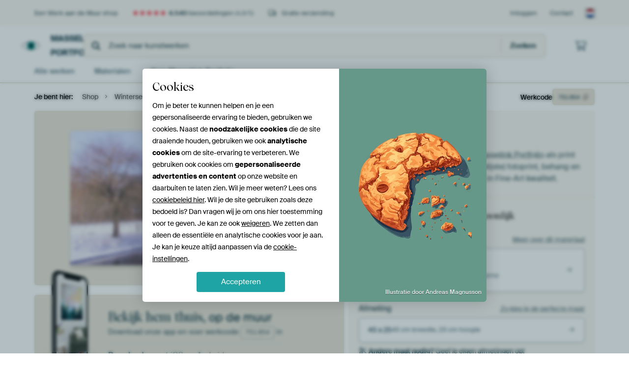

--- FILE ---
content_type: text/html; charset=utf-8
request_url: https://www.werkaandemuur.nl/nl/shopwerk/Winterse-vijver/751854?utm_source=wordpress&mediumId=1&size=45x25
body_size: 52015
content:
<!DOCTYPE html>
<html lang="nl-NL" data-locale="nl_NL">
  <head>
    <meta charset="utf-8">
    <meta http-equiv="X-UA-Compatible" content="IE=edge" />
    <meta name="theme-color" content="#ffffff" />
      <link href="https://static.ohmyprints.net/min/?g=defaultCss&amp;version=f01d8835346071c46b9217f84a971cad&amp;webp=1" rel="stylesheet"><link href="https://static.ohmyprints.net/img/sprite/icons.svg?version=cd0cf2bd2954fb6078403fb0345f88d8" id="icons-sprite" rel="preload" crossorigin="anonymous" as="fetch" >
<link href="https://static.ohmyprints.net/min/?f=css%2Fexternal%2Ffontawesome%2Fall.min.css&amp;version=42ef16fea222e07a8303af55b3a45faf&amp;webp=1" rel="preload" as="style" >
<link href="https://static.ohmyprints.net/min/?f=css%2Fwadm-fonts.css&amp;version=4b8d5982bb407cdf47b303b787b5e470&amp;webp=1" rel="preload" as="style" >
<link href="https://cdn-thumbs.ohmyprints.net/1/456c9f96d423dec2048496c6fbd13001/817x600/dynamic-size/fit/603354aeeeab655996e786ef1939f0b31e821946c52b1b9438daef47b48bf31a.jpg" rel="preload" as="image" >
<link href="https://static.ohmyprints.net/min/?f=node_modules%2F%40pqina%2Fpintura%2Fpintura.css&amp;version=c4880910bb889795fc14a6818c9b3a5e&amp;webp=1" rel="stylesheet" >
<link href="https://static.ohmyprints.net/min/?f=css%2Fcomponents%2Ftabs.css&amp;version=a82d49642d20387511e1dfe212608e04&amp;webp=1" rel="stylesheet" >
<link href="https://static.ohmyprints.net/min/?f=css%2Fcomponents%2Fconfigurator.css&amp;version=90ca88dc837493ddd91f0e13c1412e57&amp;webp=1" rel="stylesheet" >
<link href="https://static.ohmyprints.net/min/?f=css%2Fcomponents%2Freviews-summary.css&amp;version=4baa04b46d4205f836b4b287d4d020b9&amp;webp=1" rel="stylesheet" >
<link href="https://static.ohmyprints.net/min/?f=css%2Fcomponents%2Ftoggle.css&amp;version=f0ef89a91b7d3ea1448fece16f162574&amp;webp=1" rel="stylesheet" >
<link href="https://static.ohmyprints.net/min/?f=css%2Fwadm-view-artwork.css&amp;version=10aa674a29551947dc82580b6d430bdf&amp;webp=1" rel="stylesheet" >
<link href="https://static.ohmyprints.net/min/?f=css%2Fpages%2Fpdp.css&amp;version=a54a4a390b8babc40322085ffe00058f&amp;webp=1" rel="stylesheet" >
<link href="https://static.ohmyprints.net/min/?f=css%2Fcomponents%2FslideEmbla.css&amp;version=9416f56e1e2189e72f2c0a4bc9a6f000&amp;webp=1" rel="stylesheet" >
<link href="https://static.ohmyprints.net/min/?f=css%2Felements%2Favatar.css&amp;version=9f9588d50883f564b399003aa42b59a1&amp;webp=1" rel="stylesheet" >
<link href="https://static.ohmyprints.net/min/?f=css%2Fcomponents%2Flinkcard.css&amp;version=23840ddb3159d42396ef044f674e0de2&amp;webp=1" rel="stylesheet" >
<link href="https://static.ohmyprints.net/min/?f=css%2Fexternal%2Feasyzoom.css&amp;version=dc33c505667317b840592de0464f10bc&amp;webp=1" rel="stylesheet" >
<link href="https://static.ohmyprints.net/min/?f=css%2Felements%2Ffooter.css&amp;version=14d855501934d5a64fa46466b9d36250&amp;webp=1" rel="stylesheet" >
<link href="https://static.ohmyprints.net/min/?f=css%2Felements%2Ffinder-dialog.css&amp;version=319d6557d227c92dd8a61a5ae6b5d4eb&amp;webp=1" rel="stylesheet" >
<link href="https://static.ohmyprints.net/min/?f=css%2Fwadm-fonts.css&amp;version=4b8d5982bb407cdf47b303b787b5e470&amp;webp=1" media="print" rel="stylesheet" >
<link href="https://static.ohmyprints.net/min/?f=css%2Fexternal%2Ffontawesome%2Fall.min.css&amp;version=42ef16fea222e07a8303af55b3a45faf&amp;webp=1" media="print" rel="stylesheet" >
<link href="https://static.ohmyprints.net/min/?f=css%2Fcomponents%2Fdialog.css&amp;version=dcde2285420f9aade2850dd5954b66a5&amp;webp=1" rel="stylesheet" >
<link href="https://static.ohmyprints.net/min/?f=css%2Fwadm-shop-flat.css&amp;version=f8ca82636855e761f337afc5fca7bfb5&amp;webp=1" rel="stylesheet" >      <script>
          const JS_VERSION_HASH = 'ee1dc7e57677b4dc965cfc6c1e8a32e1';
      </script>

      <script defer="defer" src="https://static.ohmyprints.net/js/wadm/wadm.pdp.js?version=ee1dc7e57677b4dc965cfc6c1e8a32e1"></script>
<script type="module" src="https://static.ohmyprints.net/js/wadm/module/pdp.grid.js?version=ee1dc7e57677b4dc965cfc6c1e8a32e1"></script>
<script type="module" src="https://static.ohmyprints.net/js/wadm/module/pdp.bento.artwork.js?version=ee1dc7e57677b4dc965cfc6c1e8a32e1"></script>
<script type="module" src="https://static.ohmyprints.net/js/wadm/module/pdp.artFrameGuarantee.js?version=ee1dc7e57677b4dc965cfc6c1e8a32e1"></script>
<script type="module" src="https://static.ohmyprints.net/js/wadm/module/tabs.js?version=ee1dc7e57677b4dc965cfc6c1e8a32e1"></script>
<script type="module" src="https://static.ohmyprints.net/js/wadm/module/pdp.configurator.js?version=ee1dc7e57677b4dc965cfc6c1e8a32e1"></script>
<script type="module" src="https://static.ohmyprints.net/js/wadm/module/slideEmbla.js?version=ee1dc7e57677b4dc965cfc6c1e8a32e1"></script>
<script type="module" src="https://static.ohmyprints.net/js/wadm/module/floatingCheckout.js?version=ee1dc7e57677b4dc965cfc6c1e8a32e1"></script>
<script type="module" src="https://static.ohmyprints.net/js/wadm/module/disableRightClick.js?version=ee1dc7e57677b4dc965cfc6c1e8a32e1"></script>
<script type="module" src="https://static.ohmyprints.net/js/wadm/module/jsReadmore.js?version=ee1dc7e57677b4dc965cfc6c1e8a32e1"></script>
<script type="module" src="https://static.ohmyprints.net/js/wadm/module/pdp.blocks.js?version=ee1dc7e57677b4dc965cfc6c1e8a32e1"></script>
<script type="module" src="https://static.ohmyprints.net/js/wadm/module/reviews.dialog.js?version=ee1dc7e57677b4dc965cfc6c1e8a32e1"></script>
<script defer="defer" src="https://static.ohmyprints.net/js/external/easyzoom.js?version=ee1dc7e57677b4dc965cfc6c1e8a32e1"></script>
<script defer="defer" src="https://static.ohmyprints.net/js/wadm/wadm.easyzoom.js?version=ee1dc7e57677b4dc965cfc6c1e8a32e1"></script>
<script type="module" src="https://static.ohmyprints.net/js/wadm/module/video.controller.updateSources.js?version=ee1dc7e57677b4dc965cfc6c1e8a32e1"></script>
<script type="module" src="https://static.ohmyprints.net/js/wadm/module/loading.html.js?version=ee1dc7e57677b4dc965cfc6c1e8a32e1"></script>
<script type="module" src="https://static.ohmyprints.net/js/wadm/module/dialog.artFinder.js?version=ee1dc7e57677b4dc965cfc6c1e8a32e1"></script>
<script type="module" src="https://static.ohmyprints.net/js/wadm/module/dialog.js?version=ee1dc7e57677b4dc965cfc6c1e8a32e1"></script>
<script defer="defer" src="https://static.ohmyprints.net/language/global_lang_nl_NL.js?version=5b678f226ad39defbe5dd57d76ad2c13"></script>
      <script>
          document.querySelectorAll('link[rel=stylesheet][media=print]').forEach(function(link) {
              if (link.sheet) {
                  link.media = 'all';
                  return;
              }

              link.onload = function() {
                  this.media = 'all';
              };
          });
      </script>
<title>Winterse vijver van Masselink Portfolio op canvas, behang en meer</title><meta property="og:site_name" content="Werk aan de Muur" >
<meta property="og:type" content="product" >
<meta property="og:title" content="Winterse vijver van Masselink Portfolio op canvas, behang en meer" >
<meta property="og:image" content="https://cdn-shares.ohmyprints.net/751854/eJyVUjmOGzEQ%7CAsBZ1rxviZ3sJEDh4YDnhqu5rLIgSQL%2BrubWhiOnRCorkZ3VTUfyLua3md3Smh4oGuJbUQDZYQc0JjKaWxoUBxAXfdLgB40trbVAeMQl7c27rOvx3Wc79ulLK0el9QwxT5kw6KK0mXCSc5amRyMij4rrrPIuC%2B4wVwc74ubS3ir5XfCuTScZAzZGa6lDjpJw5PJNhORmM%2BcUWGl9JxL70UQLNqQRSJEZCmsFj46cvzYTuh5QGGdt7WWlr43F85o%2BPFA7b51A%2B7SruvljA5%7C3SJu5XZD%7Cwwjzsir0Nato092SrlzgosXBLGAylJLTADr6OJ67Rl2K8CQo%2BFfgPDTfkEDf%7C5nhEKqYLNVUTAeU2BEGGFVUNlHygmhmBKIsD%7C4NWJxZeoBfvr%7C2fVN6eutJRC4LrC01w9o3du2t29bg2Ltan%7CtbirtjgYjQSJk8x6hWUtqpID%2BMKZwrvsMtQBqFKcsKaedk1Qzqk1mVskk4JQqJKXgKFKyqIOAL6CMZZzarKmjWTH0%7CAPFB77h.jpg" >
<meta name="description" content="Bestel Winterse vijver als print. Kies zelf de maat en het materiaal. Snel geleverd, hoge kwaliteit." >
<meta property="og:description" content="Bestel Winterse vijver als print. Kies zelf de maat en het materiaal. Snel geleverd, hoge kwaliteit." >
<meta property="og:price:amount" content="69" >
<meta property="og:price:currency" content="EUR" >
<meta property="og:availability" content="instock" >
<meta property="og:image:width" content="1200" >
<meta property="og:image:height" content="630" >
<meta name="twitter:card" content="photo" >
<meta property="og:url" content="https://www.werkaandemuur.nl/nl/shopwerk/Winterse-vijver/751854" >
<meta name="twitter:url" content="https://www.werkaandemuur.nl/nl/shopwerk/Winterse-vijver/751854" >
<meta name="twitter:title" content="Winterse vijver van Masselink Portfolio op canvas, behang en meer" >
<meta name="twitter:image" content="https://cdn-shares.ohmyprints.net/751854/eJyVUjmOGzEQ%7CAsBZ1rxviZ3sJEDh4YDnhqu5rLIgSQL%2BrubWhiOnRCorkZ3VTUfyLua3md3Smh4oGuJbUQDZYQc0JjKaWxoUBxAXfdLgB40trbVAeMQl7c27rOvx3Wc79ulLK0el9QwxT5kw6KK0mXCSc5amRyMij4rrrPIuC%2B4wVwc74ubS3ir5XfCuTScZAzZGa6lDjpJw5PJNhORmM%2BcUWGl9JxL70UQLNqQRSJEZCmsFj46cvzYTuh5QGGdt7WWlr43F85o%2BPFA7b51A%2B7SruvljA5%7C3SJu5XZD%7Cwwjzsir0Nato092SrlzgosXBLGAylJLTADr6OJ67Rl2K8CQo%2BFfgPDTfkEDf%7C5nhEKqYLNVUTAeU2BEGGFVUNlHygmhmBKIsD%7C4NWJxZeoBfvr%7C2fVN6eutJRC4LrC01w9o3du2t29bg2Ltan%7CtbirtjgYjQSJk8x6hWUtqpID%2BMKZwrvsMtQBqFKcsKaedk1Qzqk1mVskk4JQqJKXgKFKyqIOAL6CMZZzarKmjWTH0%7CAPFB77h.jpg" >
<meta name="robots" content="noindex,follow" >
    <meta name="viewport" content="width=device-width, user-scalable=no, minimum-scale=1.0, maximum-scale=1.0">

	
      <meta name="theme-color" media="(prefers-color-scheme: light)" content="#FCF8F2">
      <meta name="theme-color" media="(prefers-color-scheme: dark)" content="#002835">
      <link rel="icon" href="https://static.ohmyprints.net/favicon.svg" type="image/svg+xml">
      <link rel="shortcut icon" href="https://static.ohmyprints.net/favicon.ico" type="image/x-icon" />
      <link rel="apple-touch-icon" href="https://static.ohmyprints.net/apple-touch-icon.png">
      <link rel="mask-icon" href="https://static.ohmyprints.net/safari-pinned-tab.svg">

      <script> var global_path="";  var global_location="|index|127|nl|Winterse-vijver";  global_location = global_location.split('|').join('/');  var global_ulang="";  var global_locale="nl_NL";  var global_usertype=0;  var global_site_section="shop";  var global_baseurl = "https://www.werkaandemuur.nl"; const global_static_cdn_baseurl = "https://static.ohmyprints.net/"; const global_static_baseurl = "https://static.ohmyprints.net/"; var global_currentdomain = "werkaandemuur.nl";</script>
<link rel="canonical" href="https://www.werkaandemuur.nl/nl/werk/Winterse-vijver/751854" />	  		  <script>window.dataLayer = window.dataLayer || [];window.dataLayer.push({"siteLocale":"nl_NL"});window.dataLayer.push({"siteLanguageCode":"nl"});window.dataLayer.push({"siteCountryCode":"NL"});window.dataLayer.push({"siteSection":"shop"});window.dataLayer.push({"pageType":"productDetail"});window.dataLayer.push({"ecommerce":null});window.dataLayer.push({"event":"view_item","ecommerce":{"items":[{"item_id":"NL751854","item_name":"Winterse vijver","quantity":1,"price":56.75}],"currency":"EUR","value":56.75}});window.dataLayer.push({"isSpider":true});</script>		  <script>
            const consentListeners = [];
            /**
             *   Called from GTM template to set callback to be executed when user consent is provided.
             *   @param {function} callback to execute on user consent
             */
            window.cookieConsentListner = (callback) => {
                consentListeners.push(callback);
            };
            </script>
			<!-- Google Tag Manager -->
			<script>(function(w,d,s,l,i){w[l]=w[l]||[];w[l].push({'gtm.start':
				new Date().getTime(),event:'gtm.js'});var f=d.getElementsByTagName(s)[0],
				j=d.createElement(s),dl=l!='dataLayer'?'&l='+l:'';j.async=true;j.src=
				'https://www.googletagmanager.com/gtm.js?id='+i+dl;f.parentNode.insertBefore(j,f);
			})(window,document,'script','dataLayer','GTM-5WTJM9Z');</script>
			<!-- End Google Tag Manager -->	        <script type="application/ld+json">[{"@context":"https:\/\/schema.org","@type":"WebSite","url":"https:\/\/www.werkaandemuur.nl","potentialAction":{"@type":"SearchAction","target":"https:\/\/www.werkaandemuur.nl\/nl\/Zoeken\/98\/search?query={search_term_string}","query-input":"required name=search_term_string"},"@id":"https:\/\/www.werkaandemuur.nl#webSite"},{"@context":"https:\/\/schema.org","@type":"Organization","name":"Werk aan de Muur","logo":{"@type":"ImageObject","url":"https:\/\/static.ohmyprints.net\/img\/wadm-logo.svg"},"legalName":"We Make It Work B.V.","email":"info@werkaandemuur.nl","url":"https:\/\/www.werkaandemuur.nl","address":{"@type":"PostalAddress","addressCountry":{"@type":"Country","name":"Nederland"},"addressRegion":"Noord-Holland","postalCode":"2031 AZ","streetAddress":"Bingerweg 8","addressLocality":"Haarlem"},"contactPoint":{"@type":"ContactPoint","telephone":"+31232052244","contactType":"customer service","hoursAvailable":"['Mo-Fri 09:00-15:00']","availableLanguage":[{"@type":"Language","name":"Dutch"},{"@type":"Language","name":"English"}],"areaServed":[{"@type":"Country","name":"Netherlands"},{"@type":"Country","name":"Belgium"},{"@type":"Country","name":"Luxembourg"}]},"sameAs":["https:\/\/www.instagram.com\/werkaandemuur\/","https:\/\/www.pinterest.com\/werkaandemuur\/","https:\/\/www.facebook.com\/WerkaandeMuur","https:\/\/x.com\/werkaandemuur","https:\/\/www.tiktok.com\/@werkaandemuur"],"@id":"https:\/\/www.werkaandemuur.nl#organization"},{"@context":"https:\/\/schema.org","@type":"WebPage","isPartOf":"https:\/\/www.werkaandemuur.nl#webSite","mainEntity":{"@type":"Product","name":"Winterse vijver van Masselink Portfolio","description":"Koop dit werk als print op canvas, aluminium dibond, (ingelijste) fotoprint, behang en ArtFrame. Voor jou op maat geprint in Fine-Art kwaliteit.","image":[{"@type":"ImageObject","contentUrl":"https:\/\/cdn-thumbs.ohmyprints.net\/1\/456c9f96d423dec2048496c6fbd13001\/817x600\/thumbnail\/fit.jpg"}],"width":{"@type":"QuantitativeValue","value":"45","unitText":"cm"},"height":{"@type":"QuantitativeValue","value":"25","unitText":"cm"},"brand":{"@type":"Brand","name":"Werk aan de Muur"},"category":"Huis en tuin > Decoratie > Kunst > Natuur en Weer > Sneeuw","sku":"NL751854M1S45x25","mpn":"NL751854M1S45x25","offers":{"@type":"Offer","seller":"Werk aan de Muur \/ Masselink Portfolio","itemCondition":"https:\/\/schema.org\/NewCondition","availability":"https:\/\/schema.org\/InStock","priceCurrency":"EUR","shippingDetails":{"@type":"OfferShippingDetails","shippingRate":{"@type":"MonetaryAmount","currency":"EUR","value":0}},"url":"https:\/\/www.werkaandemuur.nl\/nl\/werk\/Winterse-vijver\/751854?mediumId=1&amp;size=45x25","price":69,"priceSpecification":[{"@type":"UnitPriceSpecification","priceCurrency":"EUR","price":69,"priceType":"https:\/\/schema.org\/ListPrice"}]},"@id":"https:\/\/www.werkaandemuur.nl\/product#751854"},"breadcrumb":{"@type":"BreadcrumbList","itemListElement":[{"@type":"ListItem","name":"Shop","position":1,"item":"https:\/\/www.werkaandemuur.nl\/nl\/shop\/Masselink-Portfolio\/32669"},{"@type":"ListItem","name":"Winterse vijver","position":2,"item":"https:\/\/www.werkaandemuur.nl\/nl\/shopwerk\/Winterse-vijver\/751854"}]},"@id":"https:\/\/www.werkaandemuur.nl#webPage"}]</script>  </head>
  <body class="shop nl  is-pdp">
    	  <!-- Google Tag Manager (noscript) -->
			<noscript><iframe src="https://www.googletagmanager.com/ns.html?id=GTM-5WTJM9Z" height="0" width="0" style="display:none;visibility:hidden"></iframe></noscript>
			<!-- End Google Tag Manager (noscript) -->  
  	<div class="container container-full header">
    
    
    
    <div class="trust">
        <div class="container">
            <div class="row">
                <div class="col-md-12">
                    <ul>
                        <li>Een Werk aan de Muur shop</li>
                        <li class="hidden-xs hidden-sm"><a href="https://www.werkaandemuur.nl/nl/hoe-werkt-werk-aan-de-muur/beoordelingen-werk-aan-de-muur-3057" class="nounderline"><i class="fa-solid fa-star"></i><i class="fa-solid fa-star"></i><i class="fa-solid fa-star"></i><i class="fa-solid fa-star"></i><i class="fa-solid fa-star"></i> <span class="review-total">4.540</span> beoordelingen <span class="review-score">(4,8/5)</span></a></li>
                        <li class="visible-xs visible-sm">
                            <a href="https://www.werkaandemuur.nl/nl/hoe-werkt-werk-aan-de-muur/beoordelingen-werk-aan-de-muur-3057" class="nounderline">
                            
                                
                                    
                                        <i class="fa-solid fa-star"></i><i class="fa-solid fa-star"></i><i class="fa-solid fa-star"></i><i class="fa-solid fa-star"></i><i class="fa-solid fa-star"></i> 4,8/5
                                    </a>
                        </li>
                        
                        <li><i class="hidden-xs fa-light fa-truck"></i> Gratis verzending</li>
                    </ul>
                    
                    <ul class="service hidden-xs">
                        
                        <li class="account"><a href="https://www.werkaandemuur.nl/nl/Inloggen/36" rel="nofollow" title="Inloggen">Inloggen</a></li>
                        
                        
                        
                        <li>
                            <a href="https://www.werkaandemuur.nl/nl/contact-ons-4412">Contact</a>
                        </li>
                        <li class="country">
                            <span class="country-NL" data-toggle="modal" data-target="#language-preference-modal"></span>
                        </li>
                    </ul>
                    
                </div>
            </div>
        </div>
    </div>
    <nav class="primary-navigation">
        <div class="main-nav">
            <div class="container">
                <div class="row">
                    <div class="col-md-12">
                        <ul>
                            <li class="icon subtitle menu visible-xs">
                                <label for="primary-menu">
                                    <i class="fas fa-bars"></i><span>Menu</span>
                                </label>
                            </li>
                            
                            
                            <li class="shop-logo">
                                <a href="https://www.werkaandemuur.nl/nl/shop/Masselink-Portfolio/32669" title="Masselink Portfolio Shop">
                                    <img src="https://cdn-thumbs.ohmyprints.net/1/208d38f2164662dbec9018237ed3ae75/275x275/thumbnail/crop.jpg" class="img-circle img-responsive" alt="Masselink Portfolio profielfoto">
                                    Masselink Portfolio
                                    
                                </a>
                            </li>
                            
                            
                            <li class="search hidden-xs">
                                
                    <form class="navbar-form navbar-left wadm-search wide" enctype="application/x-www-form-urlencoded" action="https://www.werkaandemuur.nl/index/523/nl/Masselink-Portfolio/shop-search/32669" method="GET" role="search">
                        <div class="search-form">
                            <span class="fa fa-search"></span>
                            <input class="form-control search" value="" name="query" type="search" placeholder="Zoek naar kunstwerken">
                        </div>
                        <div class="actions">
                            <button type="submit" class="btn"><span class="fa fa-search"></span> <span class="helper-text">Zoeken</span></button>
                        </div>
                    </form>
				
                                
                            </li>
                            
                            <li class="trust thuiswinkel"><a href="https://www.thuiswinkel.org/leden/werk-aan-de-muur/certificaat" target="_blank" rel="nofollow noreferrer">Thuiswinkel Waarborg</a></li>
                            <li class="trust trustedshops"><a href="https://www.trustedshops.de/bewertung/info_XDB99B5D7D89F9610BA4D8111A7D6CFAC.html" target="_blank" rel="nofollow noreferrer">Trusted Shops</a></li>
                            
                            
                            
                            
                            
                            <li class="icon has-badge cart"><a href="https://www.werkaandemuur.nl/index/103/nl/Plaats-bestelling/user/orderStage/0" class="shoppingcart" title="Winkelmandje"><span class="fal fa-shopping-cart"></span></a></li>
                            
                        </ul>
                    </div>
                </div>

                
                <div class="row mobile-search visible-xs">
                    
                    <form class="navbar-form navbar-left wadm-search wide" enctype="application/x-www-form-urlencoded" action="https://www.werkaandemuur.nl/index/523/nl/Masselink-Portfolio/shop-search/32669" method="GET" role="search">
                        <div class="search-form">
                            <span class="fa fa-search"></span>
                            <input class="form-control search" value="" name="query" type="search" placeholder="Zoek naar kunstwerken">
                        </div>
                        <div class="actions">
                            <button type="submit" class="btn"><span class="fa fa-search"></span> <span class="helper-text">Zoeken</span></button>
                        </div>
                    </form>
				
                    <a href="https://www.werkaandemuur.nl/nl/ArtFinder/671" class="search-artfinder search-artfinder--questions">
                        <i class="wadm-app-icon wadm-app-icon--artfinder">
                            <svg
    class="wadm-icon"
    preserveAspectRatio="xMinYMin meet"
    x="0"
    y="0"
             aria-hidden="true"     role="img"
>
        <use href="#general-artfinder"></use>
</svg>

                        </i>
                        <span>ArtFinder</span>
                    </a>
                    
                    <span class="search-artfinder search-artfinder--ai" data-dialog-role="open" data-dialog-target-id="artFinderDialog">
                        <i class="wadm-app-icon wadm-app-icon--artfinderAI">
                            <svg
    class="wadm-icon"
    preserveAspectRatio="xMinYMin meet"
    x="0"
    y="0"
             aria-hidden="true"     role="img"
>
        <use href="#general-ai-search"></use>
</svg>

                        </i>
                        <span>ArtFinder</span>
                    </span>
                    
                </div>
                
            </div>
        </div>
        <input type="checkbox" id="primary-menu">
        
        <div class="menu-nav loading">
            <label for="primary-menu" class="nav-close">
                <i class="fal fa-times"></i>
            </label>
            <div class="container">
                <div class="row">
                    <div class="col-md-12">
                        
                        
                        <ul>
                            <li class="visible-xs header"><span>Masselink Portfolio Shop</span></li>
                            <li><a href="https://www.werkaandemuur.nl/nl/shop-werken/Masselink-Portfolio/32669">Alle werken</a></li>
                            
                            <li><a href="https://www.werkaandemuur.nl/nl/materialen-247914-u32669">Materialen</a></li>
                            <li><a href="https://www.werkaandemuur.nl/index/123/nl/Over/shop/32669">Over<span class="hidden-sm"> Masselink Portfolio</span></a></li>
                            
                        </ul>
                        
                        <ul class="service visible-xs">
                            <li>
                                <a href="https://www.werkaandemuur.nl/nl/contact-ons-4412">Contact</a>
                            </li>
                            
                            <li class="account"><a href="https://www.werkaandemuur.nl/nl/Inloggen/36" rel="nofollow" title="Inloggen">Inloggen</a></li>
                            
                            
                            
                        </ul>
                        <div class="partners visible-xs">
                            <p>Partners</p>
                            <ul>
                                <li class="thuiswinkel"><a href="https://www.thuiswinkel.org/leden/werk-aan-de-muur/certificaat" target="_blank"><span>Thuiswinkel Waarborg</span></a></li>
                                <li class="trustedshops"><a href="https://www.trustedshops.de/bewertung/info_XDB99B5D7D89F9610BA4D8111A7D6CFAC.html" target="_blank"><span>Trusted Shops</span></a></li>
                                <li class="vtwonen"><a href="https://www.werkaandemuur.nl/nl/weer-verliefd-make-overs-1598"><span>vtwonen</span></a></li>
                            </ul>
                        </div>
                    </div>
                </div>
            </div>
        </div>
        
        
        
        
    </nav>
</div>

<div class="menu-backdrop"></div>


<div class="container">
    <div class="row">
        <div class="col-sm-12">
            <div class="container container-full breadcrumb">
    <ol class="breadcrumb">
        <li class="hidden-xs">Je bent hier:</li>
        <li>
    <a href="https://www.werkaandemuur.nl/nl/shop/Masselink-Portfolio/32669">
        <span>Shop</span>
    </a>
</li><li>
    <a href="https://www.werkaandemuur.nl/nl/shopwerk/Winterse-vijver/751854">
        <span>Winterse vijver</span>
    </a>
</li>
    </ol>
</div>
        </div>
    </div>
</div>


<div class="container the-artwork">
    
    <div class="pdp-grid-wrapper">
        <div class="pdp-configurator">
            <form class="configurator   "
                  id="configurator"
                  method="post"
                  autocomplete="off"
                  enctype="application/x-www-form-urlencoded"
                  action="https://www.werkaandemuur.nl/checkout/add-item"
            >
                <div class="configurator__header configurator__section">
                    
                    
                    
                    
                    
                    <h1 class="configurator__header-title">
                        <span class="configurator__header-title__artwork">
                            Winterse vijver
                        </span>
                                            </h1>

                    
                    
                    <div class="configurator__header-description">
                        Koop de foto <em>Winterse vijver</em> van <a href="https://www.werkaandemuur.nl/nl/beeldmaker/Masselink-Portfolio/32669">Masselink Portfolio</a> als print op canvas, aluminium dibond, (ingelijste) fotoprint, behang en ArtFrame. Voor jou op maat geprint in Fine-Art kwaliteit.
                    </div>

                                    </div>

                

<input type="hidden" value="751854" name="artid" id="artid"/>
<input type="hidden" value="0g10qfsMZP2vtaki6O3dnj6bsAofm/Ct27pFCVcjj0o=" name="csrf" id="csrf"/>
<input type="hidden" name="inShop" value="32669" id="inShop">


<fieldset class="configurator__step configurator__section">
    <span class="configurator__step-title">
        <span>1</span>
        <span class="ab-test-a">Maak je kunstwerk persoonlijk</span>
        <span class="ab-test-b">Maak dit kunstwerk helemaal van jou</span>
    </span>
    <div class="configurator-option">
        
<dialog id="medium-dialog" class="dialog dialog--configurator-option dialog--configurator-medium" aria-hidden="true" tabindex="-1" inert>
    <div class="dialog__header">
        <button class="dialog__close-button" data-dialog-role="close" tabindex="-1" type="button">
                    <svg
        class="wadm-icon"
        preserveAspectRatio="xMinYMin meet"
        x="0"
        y="0"
                         aria-hidden="true"         role="img"
    >
                <use href="#general-times"></use>
    </svg>
 Sluiten
        </button>
        <h2 class="dialog__title">Kies jouw materiaal</h2>
    </div>
    <p class="dialog__subtitle dialog__paragraph">Van ArtFrame™ tot wandvullend behang. Kies jouw favoriet, en maak hem helemaal eigen.</p>

                    
        <input type="radio"
               name="setmedium"
               value="13"
               id="medium-13"
               class="form-label__related-input"
                
        />
        <label class="configurator-option__value form-label form-label--with-thumbnail-inline" for="medium-13" >
            <span data-sync-contents>
                        <svg
        class="wadm-icon wadm-icon--product-image"
        preserveAspectRatio="xMinYMin meet"
        x="0"
        y="0"
                         aria-hidden="true"         role="img"
    >
                <use href="#products-13"></use>
    </svg>

            </span>
            <span class="form-label__value" data-sync-contents>
                <span class="form-label__title">
                    ArtFrame™

                                                                <span class="form-label__upsell">Meest gekozen</span>
                                    </span>
                <span class="form-label__subtitle"><span class="ab-test-a">Modern alternatief voor canvas</span><span class="ab-test-b">Strak en modern, met een los doek dat je kunt wisselen</span></span>
            </span>
                        <span class="form-label__addendum form-label__addendum--pill form-label__addendum--current">Huidig</span>
        </label>
                    
        <input type="radio"
               name="setmedium"
               value="1"
               id="medium-1"
               class="form-label__related-input"
                checked="checked"
        />
        <label class="configurator-option__value form-label form-label--with-thumbnail-inline" for="medium-1" autofocus>
            <span data-sync-contents>
                        <svg
        class="wadm-icon wadm-icon--product-image"
        preserveAspectRatio="xMinYMin meet"
        x="0"
        y="0"
                         aria-hidden="true"         role="img"
    >
                <use href="#products-1"></use>
    </svg>

            </span>
            <span class="form-label__value" data-sync-contents>
                <span class="form-label__title">
                    Canvas

                                                        </span>
                <span class="form-label__subtitle"><span class="ab-test-a">Klassiek doek op houten frame</span><span class="ab-test-b">Warm en tijdloos, gespannen op een houten frame</span></span>
            </span>
                        <span class="form-label__addendum form-label__addendum--pill form-label__addendum--current">Huidig</span>
        </label>
                    
        <input type="radio"
               name="setmedium"
               value="3"
               id="medium-3"
               class="form-label__related-input"
                
        />
        <label class="configurator-option__value form-label form-label--with-thumbnail-inline" for="medium-3" >
            <span data-sync-contents>
                        <svg
        class="wadm-icon wadm-icon--product-image"
        preserveAspectRatio="xMinYMin meet"
        x="0"
        y="0"
                         aria-hidden="true"         role="img"
    >
                <use href="#products-3"></use>
    </svg>

            </span>
            <span class="form-label__value" data-sync-contents>
                <span class="form-label__title">
                    Fotoprint

                                                        </span>
                <span class="form-label__subtitle"><span class="ab-test-a">Hoogwaardige print met of zonder lijst</span><span class="ab-test-b">Verfijnde print, met of zonder lijst</span></span>
            </span>
                        <span class="form-label__addendum form-label__addendum--pill form-label__addendum--current">Huidig</span>
        </label>
                    
        <input type="radio"
               name="setmedium"
               value="11"
               id="medium-11"
               class="form-label__related-input"
                
        />
        <label class="configurator-option__value form-label form-label--with-thumbnail-inline" for="medium-11" >
            <span data-sync-contents>
                        <svg
        class="wadm-icon wadm-icon--product-image"
        preserveAspectRatio="xMinYMin meet"
        x="0"
        y="0"
                         aria-hidden="true"         role="img"
    >
                <use href="#products-11"></use>
    </svg>

            </span>
            <span class="form-label__value" data-sync-contents>
                <span class="form-label__title">
                    HD Metal

                                                        </span>
                <span class="form-label__subtitle"><span class="ab-test-a">Ultra-scherpe print op aluminium</span><span class="ab-test-b">Intense kleuren en scherpe details</span></span>
            </span>
                        <span class="form-label__addendum form-label__addendum--pill form-label__addendum--current">Huidig</span>
        </label>
                    
        <input type="radio"
               name="setmedium"
               value="4"
               id="medium-4"
               class="form-label__related-input"
                
        />
        <label class="configurator-option__value form-label form-label--with-thumbnail-inline" for="medium-4" >
            <span data-sync-contents>
                        <svg
        class="wadm-icon wadm-icon--product-image"
        preserveAspectRatio="xMinYMin meet"
        x="0"
        y="0"
                         aria-hidden="true"         role="img"
    >
                <use href="#products-4"></use>
    </svg>

            </span>
            <span class="form-label__value" data-sync-contents>
                <span class="form-label__title">
                    Aluminium

                                                        </span>
                <span class="form-label__subtitle"><span class="ab-test-a">Strak dibond paneel</span><span class="ab-test-b">Strak en minimalistisch</span></span>
            </span>
                        <span class="form-label__addendum form-label__addendum--pill form-label__addendum--current">Huidig</span>
        </label>
                    
        <input type="radio"
               name="setmedium"
               value="15"
               id="medium-15"
               class="form-label__related-input"
                
        />
        <label class="configurator-option__value form-label form-label--with-thumbnail-inline" for="medium-15" >
            <span data-sync-contents>
                        <svg
        class="wadm-icon wadm-icon--product-image"
        preserveAspectRatio="xMinYMin meet"
        x="0"
        y="0"
                         aria-hidden="true"         role="img"
    >
                <use href="#products-15"></use>
    </svg>

            </span>
            <span class="form-label__value" data-sync-contents>
                <span class="form-label__title">
                    Acrylglas

                                                        </span>
                <span class="form-label__subtitle"><span class="ab-test-a">Helder en modern</span><span class="ab-test-b">Diepe kleuren met een glanzende afwerking</span></span>
            </span>
                        <span class="form-label__addendum form-label__addendum--pill form-label__addendum--current">Huidig</span>
        </label>
                    
        <input type="radio"
               name="setmedium"
               value="12"
               id="medium-12"
               class="form-label__related-input"
                
        />
        <label class="configurator-option__value form-label form-label--with-thumbnail-inline" for="medium-12" >
            <span data-sync-contents>
                        <svg
        class="wadm-icon wadm-icon--product-image"
        preserveAspectRatio="xMinYMin meet"
        x="0"
        y="0"
                         aria-hidden="true"         role="img"
    >
                <use href="#products-12"></use>
    </svg>

            </span>
            <span class="form-label__value" data-sync-contents>
                <span class="form-label__title">
                    Behang (in banen)

                                                        </span>
                <span class="form-label__subtitle"><span class="ab-test-a">Muurbedekking op maat</span><span class="ab-test-b">Eén doorlopend beeld, perfect op maat</span></span>
            </span>
                        <span class="form-label__addendum form-label__addendum--pill form-label__addendum--current">Huidig</span>
        </label>
                    
        <input type="radio"
               name="setmedium"
               value="17"
               id="medium-17"
               class="form-label__related-input"
                
        />
        <label class="configurator-option__value form-label form-label--with-thumbnail-inline" for="medium-17" >
            <span data-sync-contents>
                        <svg
        class="wadm-icon wadm-icon--product-image"
        preserveAspectRatio="xMinYMin meet"
        x="0"
        y="0"
                         aria-hidden="true"         role="img"
    >
                <use href="#products-17"></use>
    </svg>

            </span>
            <span class="form-label__value" data-sync-contents>
                <span class="form-label__title">
                    Ronde print

                                                        </span>
                <span class="form-label__subtitle"><span class="ab-test-a">Hoogwaardige ronde print</span><span class="ab-test-b">Ronde vorm met een speels karakter</span></span>
            </span>
                        <span class="form-label__addendum form-label__addendum--pill form-label__addendum--current">Huidig</span>
        </label>
    
    <div class="dialog__scroll">
    <div class="dialog__scroll-element">
        <span><i></i></span>
        Meer opties beschikbaar
    </div>
</div>
</dialog>

        <span class="configurator-option__title"><span class="ab-test-a">Materiaal</span><span class="ab-test-b">Kies de uitvoering</span></span>
        <span class="configurator-option__infolink ">
            <a class="link link--secondary" href="#block-material-info"><span class="ab-test-a">Meer over dit materiaal</span><span class="ab-test-b">Meer over deze uitvoering</span></a>
        </span>

        <button class="configurator-option__value form-label form-label--with-thumbnail-inline"
                type="button"
                data-dialog-role="open"
                data-dialog-target-id="medium-dialog"
        >
            <span data-sync-contents>
                        <svg
        class="wadm-icon wadm-icon--product-image"
        preserveAspectRatio="xMinYMin meet"
        x="0"
        y="0"
                         aria-hidden="true"         role="img"
    >
                <use href="#products-1"></use>
    </svg>

            </span>
            <span class="form-label__value" data-sync-contents>
                <span class="form-label__title">Canvas</span>
                <span class="form-label__subtitle"><span class="ab-test-a">Klassiek doek op houten frame</span><span class="ab-test-b">Warm en tijdloos, gespannen op een houten frame</span></span>
            </span>
            <span class="form-label__addendum">
                        <svg
        class="wadm-icon"
        preserveAspectRatio="xMinYMin meet"
        x="0"
        y="0"
                         aria-hidden="true"         role="img"
    >
                <use href="#general-arrow-right"></use>
    </svg>

            </span>
        </button>
    </div>
</fieldset>



<div class="configurator__sections-wrapper">
    <fieldset class="configurator__step configurator__section configurator__section--seamless">
        <div class="configurator-option">
            
<dialog id="size-dialog" class="dialog dialog--configurator-option dialog--configurator-size" aria-hidden="true" tabindex="-1" inert>
    <div class="tabs">
        <div class="tabs__window">
            <div class="tabs__panel tabs__panel--active tabs__panel--pick-size">
                <div class="dialog__header">
                    <button class="dialog__close-button" data-dialog-role="close" type="button" tabindex="-1" type="button">
                                <svg
        class="wadm-icon"
        preserveAspectRatio="xMinYMin meet"
        x="0"
        y="0"
                         aria-hidden="true"         role="img"
    >
                <use href="#general-times"></use>
    </svg>
 Sluiten
                    </button>
                    <h2 class="dialog__title">Kies jouw afmeting</h2>
                </div>

                <p class="dialog__subtitle dialog__paragraph">Van een kleine lijst, tot een statement piece. Kies wat past bij jouw interieur!</p>

                                    <div class="form-toggle">
                        <input type="radio" name="size-type" id="size-type__preset" checked="checked">
                        <label class="form-label" for="size-type__preset" tabindex="10"
                               data-tab-target=".tabs__panel--preset-size">
                                    <svg
        class="wadm-icon"
        preserveAspectRatio="xMinYMin meet"
        x="0"
        y="0"
                         aria-hidden="true"         role="img"
    >
                <use href="#general-list"></use>
    </svg>

                            Kies jouw maat
                        </label>
                        <input type="radio" name="size-type" id="size-type__custom">
                        <label class="form-label" for="size-type__custom" tabindex="11"
                               data-tab-target=".tabs__panel--custom-size">
                                    <svg
        class="wadm-icon"
        preserveAspectRatio="xMinYMin meet"
        x="0"
        y="0"
                         aria-hidden="true"         role="img"
    >
                <use href="#configurator-scissors"></use>
    </svg>

                            Eigen afmeting
                        </label>
                    </div>
                
                <div class="tabs">
                    <div class="tabs__window">
                        
                        
                                                    <div class="tabs__panel tabs__panel--active tabs__panel--preset-size">
                                

    <h3 class="dialog__title">Kies jouw maat</h3>
    <div class="callout callout--open callout--limited-sizes-available hidden" aria-hidden="true">
                <svg
        class="wadm-icon callout__icon"
        preserveAspectRatio="xMinYMin meet"
        x="0"
        y="0"
                         aria-hidden="true"         role="img"
    >
                <use href="#general-info-circle"></use>
    </svg>

        Niet alle maten zijn beschikbaar bij jouw keuze. Probeer een ander formaat of lijsttype voor meer opties.
    </div>
                
<input type="radio"
       name="formatid"
       id="formatid-35x20"
       value="35x20"
       class="form-label__related-input"
        
        
        
        
/>

<label class="form-label" for="formatid-35x20" >
    <span class="form-label__value form-label__value--row form-label__value--size" data-sync-contents>
                    35 x 20 cm <span>35 cm breedte, 20 cm hoogte</span>
            </span>
        <span class="form-label__addendum form-label__addendum--pill form-label__addendum--current">Huidig</span>
</label>

                    
<input type="radio"
       name="formatid"
       id="formatid-45x25"
       value="45x25"
       class="form-label__related-input"
        
        checked="checked"
        
        data-print-aspect-ratio="1.8"
/>

<label class="form-label" for="formatid-45x25" autofocus>
    <span class="form-label__value form-label__value--row form-label__value--size" data-sync-contents>
                    45 x 25 cm <span>45 cm breedte, 25 cm hoogte</span>
            </span>
        <span class="form-label__addendum form-label__addendum--pill form-label__addendum--current">Huidig</span>
</label>

            
<input type="radio"
       name="formatid"
       id="formatid-55x30"
       value="55x30"
       class="form-label__related-input"
        
        
        
        
/>

<label class="form-label" for="formatid-55x30" >
    <span class="form-label__value form-label__value--row form-label__value--size" data-sync-contents>
                    55 x 30 cm <span>55 cm breedte, 30 cm hoogte</span>
            </span>
        <span class="form-label__addendum form-label__addendum--pill form-label__addendum--current">Huidig</span>
</label>

            
<input type="radio"
       name="formatid"
       id="formatid-70x40"
       value="70x40"
       class="form-label__related-input"
        
        
        
        
/>

<label class="form-label" for="formatid-70x40" >
    <span class="form-label__value form-label__value--row form-label__value--size" data-sync-contents>
                    70 x 40 cm <span>70 cm breedte, 40 cm hoogte</span>
            </span>
        <span class="form-label__addendum form-label__addendum--pill form-label__addendum--current">Huidig</span>
</label>

            
<input type="radio"
       name="formatid"
       id="formatid-80x45"
       value="80x45"
       class="form-label__related-input"
        
        
        
        
/>

<label class="form-label" for="formatid-80x45" >
    <span class="form-label__value form-label__value--row form-label__value--size" data-sync-contents>
                    80 x 45 cm <span>80 cm breedte, 45 cm hoogte</span>
            </span>
        <span class="form-label__addendum form-label__addendum--pill form-label__addendum--current">Huidig</span>
</label>

            
<input type="radio"
       name="formatid"
       id="formatid-90x50"
       value="90x50"
       class="form-label__related-input"
        
        
        
        
/>

<label class="form-label" for="formatid-90x50" >
    <span class="form-label__value form-label__value--row form-label__value--size" data-sync-contents>
                    90 x 50 cm <span>90 cm breedte, 50 cm hoogte</span>
            </span>
        <span class="form-label__addendum form-label__addendum--pill form-label__addendum--current">Huidig</span>
</label>

            
<input type="radio"
       name="formatid"
       id="formatid-100x55"
       value="100x55"
       class="form-label__related-input"
        
        
        
        
/>

<label class="form-label" for="formatid-100x55" >
    <span class="form-label__value form-label__value--row form-label__value--size" data-sync-contents>
                    100 x 55 cm <span>100 cm breedte, 55 cm hoogte</span>
            </span>
        <span class="form-label__addendum form-label__addendum--pill form-label__addendum--current">Huidig</span>
</label>

            
<input type="radio"
       name="formatid"
       id="formatid-105x60"
       value="105x60"
       class="form-label__related-input"
        
        
        
        
/>

<label class="form-label" for="formatid-105x60" >
    <span class="form-label__value form-label__value--row form-label__value--size" data-sync-contents>
                    105 x 60 cm <span>105 cm breedte, 60 cm hoogte</span>
            </span>
        <span class="form-label__addendum form-label__addendum--pill form-label__addendum--current">Huidig</span>
</label>

            
<input type="radio"
       name="formatid"
       id="formatid-115x65"
       value="115x65"
       class="form-label__related-input"
        
        
        
        
/>

<label class="form-label" for="formatid-115x65" >
    <span class="form-label__value form-label__value--row form-label__value--size" data-sync-contents>
                    115 x 65 cm <span>115 cm breedte, 65 cm hoogte</span>
            </span>
        <span class="form-label__addendum form-label__addendum--pill form-label__addendum--current">Huidig</span>
</label>

            
<input type="radio"
       name="formatid"
       id="formatid-125x70"
       value="125x70"
       class="form-label__related-input"
        
        
        
        
/>

<label class="form-label" for="formatid-125x70" >
    <span class="form-label__value form-label__value--row form-label__value--size" data-sync-contents>
                    125 x 70 cm <span>125 cm breedte, 70 cm hoogte</span>
            </span>
        <span class="form-label__addendum form-label__addendum--pill form-label__addendum--current">Huidig</span>
</label>

            
<input type="radio"
       name="formatid"
       id="formatid-135x75"
       value="135x75"
       class="form-label__related-input"
        
        
        
        
/>

<label class="form-label" for="formatid-135x75" >
    <span class="form-label__value form-label__value--row form-label__value--size" data-sync-contents>
                    135 x 75 cm <span>135 cm breedte, 75 cm hoogte</span>
            </span>
        <span class="form-label__addendum form-label__addendum--pill form-label__addendum--current">Huidig</span>
</label>

            
<input type="radio"
       name="formatid"
       id="formatid-140x80"
       value="140x80"
       class="form-label__related-input"
        
        
        
        
/>

<label class="form-label" for="formatid-140x80" >
    <span class="form-label__value form-label__value--row form-label__value--size" data-sync-contents>
                    140 x 80 cm <span>140 cm breedte, 80 cm hoogte</span>
            </span>
        <span class="form-label__addendum form-label__addendum--pill form-label__addendum--current">Huidig</span>
</label>

            
<input type="radio"
       name="formatid"
       id="formatid-150x85"
       value="150x85"
       class="form-label__related-input"
        
        
        
        
/>

<label class="form-label" for="formatid-150x85" >
    <span class="form-label__value form-label__value--row form-label__value--size" data-sync-contents>
                    150 x 85 cm <span>150 cm breedte, 85 cm hoogte</span>
            </span>
        <span class="form-label__addendum form-label__addendum--pill form-label__addendum--current">Huidig</span>
</label>

            
<input type="radio"
       name="formatid"
       id="formatid-160x90"
       value="160x90"
       class="form-label__related-input"
        
        
        
        
/>

<label class="form-label" for="formatid-160x90" >
    <span class="form-label__value form-label__value--row form-label__value--size" data-sync-contents>
                    160 x 90 cm <span>160 cm breedte, 90 cm hoogte</span>
            </span>
        <span class="form-label__addendum form-label__addendum--pill form-label__addendum--current">Huidig</span>
</label>

            
<input type="radio"
       name="formatid"
       id="formatid-170x95"
       value="170x95"
       class="form-label__related-input"
        
        
        
        
/>

<label class="form-label" for="formatid-170x95" >
    <span class="form-label__value form-label__value--row form-label__value--size" data-sync-contents>
                    170 x 95 cm <span>170 cm breedte, 95 cm hoogte</span>
            </span>
        <span class="form-label__addendum form-label__addendum--pill form-label__addendum--current">Huidig</span>
</label>

            
<input type="radio"
       name="formatid"
       id="formatid-180x100"
       value="180x100"
       class="form-label__related-input"
        
        
        
        
/>

<label class="form-label" for="formatid-180x100" >
    <span class="form-label__value form-label__value--row form-label__value--size" data-sync-contents>
                    180 x 100 cm <span>180 cm breedte, 100 cm hoogte</span>
            </span>
        <span class="form-label__addendum form-label__addendum--pill form-label__addendum--current">Huidig</span>
</label>

            
<input type="radio"
       name="formatid"
       id="formatid-200x110"
       value="200x110"
       class="form-label__related-input"
        
        
        
        
/>

<label class="form-label" for="formatid-200x110" >
    <span class="form-label__value form-label__value--row form-label__value--size" data-sync-contents>
                    200 x 110 cm <span>200 cm breedte, 110 cm hoogte</span>
            </span>
        <span class="form-label__addendum form-label__addendum--pill form-label__addendum--current">Huidig</span>
</label>

            
<input type="radio"
       name="formatid"
       id="formatid-210x120"
       value="210x120"
       class="form-label__related-input"
        data-incompatible-options="&#x7B;&quot;1&quot;&#x3A;&#x7B;&quot;2&quot;&#x3A;&#x5B;1,6&#x5D;&#x7D;&#x7D;"
        
        
        
/>

<label class="form-label" for="formatid-210x120" >
    <span class="form-label__value form-label__value--row form-label__value--size" data-sync-contents>
                    210 x 120 cm <span>210 cm breedte, 120 cm hoogte</span>
            </span>
        <span class="form-label__addendum form-label__addendum--pill form-label__addendum--current">Huidig</span>
</label>

            
<input type="radio"
       name="formatid"
       id="formatid-220x125"
       value="220x125"
       class="form-label__related-input"
        
        
        
        
/>

<label class="form-label" for="formatid-220x125" >
    <span class="form-label__value form-label__value--row form-label__value--size" data-sync-contents>
                    220 x 125 cm <span>220 cm breedte, 125 cm hoogte</span>
            </span>
        <span class="form-label__addendum form-label__addendum--pill form-label__addendum--current">Huidig</span>
</label>

            
<input type="radio"
       name="formatid"
       id="formatid-230x130"
       value="230x130"
       class="form-label__related-input"
        data-incompatible-options="&#x7B;&quot;1&quot;&#x3A;&#x7B;&quot;2&quot;&#x3A;&#x5B;1,6&#x5D;&#x7D;&#x7D;"
        
        
        
/>

<label class="form-label" for="formatid-230x130" >
    <span class="form-label__value form-label__value--row form-label__value--size" data-sync-contents>
                    230 x 130 cm <span>230 cm breedte, 130 cm hoogte</span>
            </span>
        <span class="form-label__addendum form-label__addendum--pill form-label__addendum--current">Huidig</span>
</label>

            
<input type="radio"
       name="formatid"
       id="formatid-250x140"
       value="250x140"
       class="form-label__related-input"
        data-incompatible-options="&#x7B;&quot;1&quot;&#x3A;&#x7B;&quot;2&quot;&#x3A;&#x5B;1,6&#x5D;&#x7D;&#x7D;"
        
        
        
/>

<label class="form-label" for="formatid-250x140" >
    <span class="form-label__value form-label__value--row form-label__value--size" data-sync-contents>
                    250 x 140 cm <span>250 cm breedte, 140 cm hoogte</span>
            </span>
        <span class="form-label__addendum form-label__addendum--pill form-label__addendum--current">Huidig</span>
</label>

    


                                                                    <div class="dialog__footer dialog__footer--single-column">
                                        <label class="link link--secondary" data-tab-target=".tabs__panel--custom-size" for="size-type__custom">
                                                    <svg
        class="wadm-icon"
        preserveAspectRatio="xMinYMin meet"
        x="0"
        y="0"
                         aria-hidden="true"         role="img"
    >
                <use href="#configurator-scissors"></use>
    </svg>

                                            Of kies toch je eigen maat
                                        </label>
                                    </div>
                                                            </div>
                                                                            <div class="tabs__panel tabs__panel--custom-size">
                                <h3 class="dialog__title">Kies je eigen afmeting</h3>
                                <p class="dialog__paragraph">Op zoek naar een andere maat? Vul hieronder jouw gewenste afmetingen in.</p>

                                <div class="configurator-option__wrapper">
                                    <div class="configurator-option configurator-option--form-input">
                                        <label for="size-width" class="configurator-option__title">Breedte</label>

                                        <div class="configurator-option__value" data-unit="cm">
                                            <input id="size-width"
                                                   type="text"
                                                   class="form-label form-label--input"
                                                   value="45"
                                                   inputmode="numeric"
                                                   maxlength="4"
                                            />
                                        </div>
                                    </div>

                                            <svg
        class="wadm-icon wadm-icon--hidden-mobile wadm-icon--adjust-size-times"
        preserveAspectRatio="xMinYMin meet"
        x="0"
        y="0"
                         aria-hidden="true"         role="img"
    >
                <use href="#general-times"></use>
    </svg>


                                    <div class="configurator-option configurator-option--form-input">
                                        <label for="size-height" class="configurator-option__title">Hoogte</label>

                                        <div class="configurator-option__value" data-unit="cm">
                                            <input id="size-height"
                                                   type="text"
                                                   class="form-label form-label--input"
                                                   value="25"
                                                   inputmode="numeric"
                                                   maxlength="4"
                                            />
                                        </div>
                                    </div>
                                </div>

                                <div class="callout callout--open callout--custom-size-adjusted hidden" aria-hidden="true">
                                            <svg
        class="wadm-icon callout__icon"
        preserveAspectRatio="xMinYMin meet"
        x="0"
        y="0"
                         aria-hidden="true"         role="img"
    >
                <use href="#general-info-circle"></use>
    </svg>

                                    De maat is aangepast naar een bestaande maat.
                                </div>

                                                                    <div class="configurator-option">
                                        <div class="form-checkbox">
                                            <input type="checkbox" id="keep-aspect">
                                            <label class="" for="keep-aspect" tabindex="15">
                                                <span class="form-checkbox__title">Verhoudingen gelijk houden</span>
                                                <span class="form-checkbox__subtitle">Houd de verhouding tussen breedte en hoogte gelijk aan de verhoudingen van het kunstwerk.</span>
                                            </label>
                                        </div>
                                    </div>
                                
                                <div class="tabs__panel--custom-size__price">
                                    Prijs

                                    <div class="configurator-summary__price product-price">
    <span class="product-price__current product-price__current--no-discount">69,-</span>
    <span class="discount-percentage">- <span></span> %</span>
    <div class="product-price__in3">
        Of betaal 3x 23,00 via Klarna
    </div>
</div>
                                </div>

                                <div class="callout">
                                            <svg
        class="wadm-icon callout__icon"
        preserveAspectRatio="xMinYMin meet"
        x="0"
        y="0"
                         aria-hidden="true"         role="img"
    >
                <use href="#general-info-circle"></use>
    </svg>

                                    In de volgende stap kun je de uitsnede aanpassen.
                                </div>

                                <div class="dialog__footer dialog__footer--single-column-right">
                                    <button class="button button--regular-dark"
                                            type="submit"                                             data-tab-target=".tabs__panel--crop"
                                            disabled="disabled"
                                            name="confirm-custom-size"
                                    >
                                        Afmeting kiezen
                                    </button>
                                </div>

                                
                                <input class="custom-size-input hidden"
                                       type="radio"
                                       name="formatid"
                                       value="45x25"
                                       
                                       
                                       
                                />
                            </div>
                                            </div>
                </div>
            </div>
            <div class="tabs__panel tabs__panel--crop">
                <div class="dialog__header">
                    <span class="dialog__back-button" data-tab-target=".tabs__panel--pick-size">
                                <svg
        class="wadm-icon"
        preserveAspectRatio="xMinYMin meet"
        x="0"
        y="0"
                         aria-hidden="true"         role="img"
    >
                <use href="#general-arrow-left"></use>
    </svg>

                        Terug
                    </span>
                    <button class="dialog__close-button" data-dialog-role="close" tabindex="-1" type="button">
                                <svg
        class="wadm-icon"
        preserveAspectRatio="xMinYMin meet"
        x="0"
        y="0"
                         aria-hidden="true"         role="img"
    >
                <use href="#general-times"></use>
    </svg>
 Sluiten
                    </button>
                </div>
                <h2 class="dialog__title">Maak een uitsnede</h2>
                <p class="dialog__subtitle dialog__paragraph">
                    Zodat het mooiste stukje straks precies aan jouw muur hangt.
                </p>
                <div class="configurator__doka"
                     data-image-src="https://cdn-thumbs.ohmyprints.net/1/456c9f96d423dec2048496c6fbd13001/1000x1000/thumbnail/fit.jpg"
                ></div>
                <div class="dialog__footer dialog__footer--two-columns">
                    <button class="button button--outline button--slim"
                            type="button"
                            data-tab-target=".tabs__panel--pick-size"
                    >
                        Maat aanpassen
                    </button>
                    <button class="button button--regular-dark" type="submit" name="confirm-crop">
                        Uitsnede opslaan
                    </button>
                </div>
            </div>
        </div>
    </div>

    <div class="dialog__scroll">
    <div class="dialog__scroll-element">
        <span><i></i></span>
        Meer opties beschikbaar
    </div>
</div>
</dialog>

            <span class="configurator-option__title">
                <span class="ab-test-a">Afmeting</span><span class="ab-test-b">Kies een formaat dat past bij jou</span>

                            </span>
            <span class="configurator-option__infolink">
                <button type="button" class="link link--secondary dynamic-modal"
                                    data-toggle="modal"
                      data-target="#materialSizeModal"
                      data-href="https://www.werkaandemuur.nl/craft/modal?blockId=139651&amp;modalId=materialSizeModal&amp;checksum=e938f1fff826172f02b0ff4cec91d082d36c6a7370f3a1214d07d29e1ec34db3"
                >
                <span class="ab-test-a">Zo kies je de perfecte maat</span><span class="ab-test-b">Maat keuzehulp</span>
                </button>
            </span>

            <div class="configurator-option__value form-label-stacked configurator-option__value--size-selectors">
                                    <label class="configurator-option__value form-label configurator-option__value--preset-size"
                           data-dialog-role="open"
                           data-dialog-target-id="size-dialog"
                           data-tab-target=".tabs__panel--pick-size, .tabs__panel--preset-size"
                           for="size-type__preset"
                    >
                        
<span class="form-label__value form-label__value--row form-label__value--size" data-sync-contents>
            45 x 25
        <span>45 cm breedte, 25 cm hoogte</span>
    </span>
<span class="form-label__addendum">
            <svg
        class="wadm-icon"
        preserveAspectRatio="xMinYMin meet"
        x="0"
        y="0"
                         aria-hidden="true"         role="img"
    >
                <use href="#general-arrow-right"></use>
    </svg>

</span>
                    </label>
                
                                    <label class="configurator-option__value form-label configurator-option__value--custom-size form-label--hidden"
                           data-dialog-role="open"
                           data-dialog-target-id="size-dialog"
                           data-tab-target=".tabs__panel--pick-size, .tabs__panel--custom-size"
                           for="size-type__custom"
                    >
                        
<span class="form-label__value form-label__value--row form-label__value--size" data-sync-contents>
            45 x 25
        <span>45 cm breedte, 25 cm hoogte</span>
    </span>
<span class="form-label__addendum">
            <svg
        class="wadm-icon"
        preserveAspectRatio="xMinYMin meet"
        x="0"
        y="0"
                         aria-hidden="true"         role="img"
    >
                <use href="#general-arrow-right"></use>
    </svg>

</span>
                    </label>
                
                <label class="form-label form-label--light-blue configurator-option__value--crop form-label--hidden"
                       data-dialog-role="open"
                       data-dialog-target-id="size-dialog"
                       data-tab-target=".tabs__panel--crop"
                >
                    <span class="form-label__value form-label__value--row">
                                <svg
        class="wadm-icon"
        preserveAspectRatio="xMinYMin meet"
        x="0"
        y="0"
                         aria-hidden="true"         role="img"
    >
                <use href="#configurator-crop-square"></use>
    </svg>

                        Pas uitsnede aan
                    </span>
                    <span class="form-label__addendum">
                                <svg
        class="wadm-icon"
        preserveAspectRatio="xMinYMin meet"
        x="0"
        y="0"
                         aria-hidden="true"         role="img"
    >
                <use href="#general-arrow-right"></use>
    </svg>

                    </span>
                </label>
            </div>

                            <label class="configurator-option__tip configurator-option__tip--clickable configurator-option__tip--custom-size"
                       data-dialog-role="open"
                       data-dialog-target-id="size-dialog"
                       data-tab-target=".tabs__panel--custom-size"
                       for="size-type__custom"
                >
                            <svg
        class="wadm-icon"
        preserveAspectRatio="xMinYMin meet"
        x="0"
        y="0"
                         aria-hidden="true"         role="img"
    >
                <use href="#configurator-scissors"></use>
    </svg>

                    <strong>Andere maat nodig?</strong> Geef je eigen afmetingen op!
                </label>
            
            
                                                                                                            
                                                                                                                                                                                                                                                        </div>
    </fieldset>

                                                                            
                                                                                                                                        
                                                                                                                                        
                                                                                                                
                                                                
                                                                                                                                                        
        


        <fieldset class="configurator__step configurator__section configurator__section--seamless">
        <div class="configurator-option">
            <span class="configurator-option__title">Voor binnen of buiten?</span>
            <div class="configurator-option__value form-toggle">
                <input type="radio"
                       name="canvas-frame-location"
                       id="canvas-frame-location-indoor"
                        checked="checked"
                       data-toggle-target="[data-toggle-identifier='location-dependent-options']"
                       data-toggle-value="indoor"
                >
                <label class="form-label"
                       for="canvas-frame-location-indoor"
                >
                            <svg
        class="wadm-icon"
        preserveAspectRatio="xMinYMin meet"
        x="0"
        y="0"
                         aria-hidden="true"         role="img"
    >
                <use href="#configurator-house"></use>
    </svg>

                    Binnen
                </label>
                <input type="radio"
                       name="canvas-frame-location"
                       id="canvas-frame-location-outdoor"
                        
                       data-toggle-target="[data-toggle-identifier='location-dependent-options']"
                       data-toggle-value="outdoor"
                >
                <label class="form-label"
                       for="canvas-frame-location-outdoor">
                            <svg
        class="wadm-icon"
        preserveAspectRatio="xMinYMin meet"
        x="0"
        y="0"
                         aria-hidden="true"         role="img"
    >
                <use href="#configurator-outdoor"></use>
    </svg>

                    Buiten
                </label>
            </div>
        </div>
    </fieldset>

<fieldset class="configurator__step configurator__section">
    <span class="configurator__step-title">
        <span>2</span>
        <span class="ab-test-a">Kies extra opties</span>
        <span class="ab-test-b">Geef het werk de finishing touch</span>
    </span>

        <div class="toggle"
         aria-hidden="false"
         data-toggle-identifier="location-dependent-options"
         data-toggle-on-value="indoor"
    >
        <div class="toggle__content">
                        <div class="configurator-option">
                <span class="configurator-option__title">Met of zonder baklijst?</span>
                <div class="configurator-option__value form-toggle">
                    <input type="radio"
                           name="canvas-floaterframe-option"
                           id="canvas-floaterframe-option-without"
                            checked="checked"
                           data-toggle-target="[data-toggle-identifier='frame-dependent-options']"
                           data-toggle-value="without-floaterframe"
                    >
                    <label class="form-label"
                           for="canvas-floaterframe-option-without"
                    >
                                <svg
        class="wadm-icon"
        preserveAspectRatio="xMinYMin meet"
        x="0"
        y="0"
                         aria-hidden="true"         role="img"
    >
                <use href="#configurator-no-frame"></use>
    </svg>

                        Zonder lijst
                    </label>
                    <input type="radio"
                           name="canvas-floaterframe-option"
                           id="canvas-floaterframe-option-with"
                            
                           data-toggle-target="[data-toggle-identifier='frame-dependent-options']"
                           data-toggle-value="with-floaterframe"
                    >
                    <label class="form-label" for="canvas-floaterframe-option-with">
                                <svg
        class="wadm-icon"
        preserveAspectRatio="xMinYMin meet"
        x="0"
        y="0"
                         aria-hidden="true"         role="img"
    >
                <use href="#configurator-with-frame"></use>
    </svg>

                        Met lijst
                    </label>
                </div>
            </div>

                        <div class="toggle"
                 aria-hidden="false"
                 data-toggle-on-value="without-floaterframe"
                 data-toggle-identifier="frame-dependent-options"
            >
                <div class="configurator-option configurator-option--label-row toggle__content">
                    <div>
                        <span class="configurator-option__title">Dikte van het canvas</span>
                        <button class="configurator-option__value form-label"
                            data-dialog-role="open"
                            data-dialog-target-id="canvas-indoor-framewidth-dialog"
                            type="button"
                        >
                                                                                        
                            <span data-sync-contents>
                                2 cm dik
                            </span>
                            <span class="form-label__addendum">
                                        <svg
        class="wadm-icon"
        preserveAspectRatio="xMinYMin meet"
        x="0"
        y="0"
                         aria-hidden="true"         role="img"
    >
                <use href="#general-arrow-right"></use>
    </svg>

                            </span>
                        </button>

                        <dialog id="canvas-indoor-framewidth-dialog" class="dialog dialog--configurator-option" aria-hidden="true" tabindex="-1" inert>
    <div class="dialog__header">
        <button class="dialog__close-button" data-dialog-role="close" type="button" tabindex="-1" type="button">
                    <svg
        class="wadm-icon"
        preserveAspectRatio="xMinYMin meet"
        x="0"
        y="0"
                         aria-hidden="true"         role="img"
    >
                <use href="#general-times"></use>
    </svg>
 Sluiten
        </button>
        <h2 class="dialog__title">Dikte van het canvas</h2>
    </div>

    <p class="dialog__subtitle dialog__paragraph">Hoe dik wil je het canvas hebben?</p>

    <div class="form-radio">
                    <input type="radio"
                   name="op2"
                   id="op2-0"
                   class="form-label__related-input"
                   value="0"
                    checked="checked"
                    
            >
            <label class="form-label form-label--stacked"
                   for="op2-0"
                    autofocus
            >
                        <svg
        class="wadm-icon wadm-icon--product-image"
        preserveAspectRatio="xMinYMin meet"
        x="0"
        y="0"
                         aria-hidden="true"         role="img"
    >
                <use href="#products-1-frameWidth-2cm"></use>
    </svg>

                <span class="form-label__title" data-sync-contents>
                    2 cm dik
                </span>
                <span class="form-label__subtitle">
                    Standaard dikte
                </span>
                            </label>
                    <input type="radio"
                   name="op2"
                   id="op2-1"
                   class="form-label__related-input"
                   value="1"
                    
                    
            >
            <label class="form-label form-label--stacked"
                   for="op2-1"
                    
            >
                        <svg
        class="wadm-icon wadm-icon--product-image"
        preserveAspectRatio="xMinYMin meet"
        x="0"
        y="0"
                         aria-hidden="true"         role="img"
    >
                <use href="#products-1-frameWidth-4,5cm"></use>
    </svg>

                <span class="form-label__title" data-sync-contents>
                    4,5 cm dik
                </span>
                <span class="form-label__subtitle">
                    Extra dik voor meer diepte
                </span>
                            </label>
            </div>

    <div class="dialog__scroll">
    <div class="dialog__scroll-element">
        <span><i></i></span>
        Meer opties beschikbaar
    </div>
</div>
</dialog>
                    </div>
                    <div>
                        <span class="configurator-option__title">Randafwerking</span>
                        <button class="configurator-option__value form-label"
                            data-dialog-role="open"
                            data-dialog-target-id="canvas-indoor-sides-dialog"
                            type="button"
                        >
                            <span data-sync-contents>
                                Vloeiend
                            </span>
                            <span class="form-label__addendum">
                                        <svg
        class="wadm-icon"
        preserveAspectRatio="xMinYMin meet"
        x="0"
        y="0"
                         aria-hidden="true"         role="img"
    >
                <use href="#general-arrow-right"></use>
    </svg>

                            </span>
                        </button>

                        <dialog id="canvas-indoor-sides-dialog" class="dialog dialog--configurator-option" aria-hidden="true" tabindex="-1" inert>
    <div class="dialog__header">
        <button class="dialog__close-button" data-dialog-role="close" type="button" tabindex="-1" type="button">
                    <svg
        class="wadm-icon"
        preserveAspectRatio="xMinYMin meet"
        x="0"
        y="0"
                         aria-hidden="true"         role="img"
    >
                <use href="#general-times"></use>
    </svg>
 Sluiten
        </button>
        <h2 class="dialog__title">Randafwerking</h2>
    </div>

    <p class="dialog__subtitle dialog__paragraph">Kies de afwerking van de zijkanten van het canvas.</p>

    <div class="form-label-stack">
                    <input type="radio"
                   name="op3"
                   id="op3-2-canvas-indoor-sides-dialog"
                   class="form-label__related-input"
                   value="2"
                    checked="checked"
                    
            >
            <label class="form-label form-label--with-thumbnail-inline"
                   for="op3-2-canvas-indoor-sides-dialog"
                    autofocus
            >
                        <svg
        class="wadm-icon wadm-icon--product-image"
        preserveAspectRatio="xMinYMin meet"
        x="0"
        y="0"
                         aria-hidden="true"         role="img"
    >
                <use href="#products-1-sides-blur"></use>
    </svg>

                <span class="form-label__value">
                    <span class="form-label__title" data-sync-contents>
                        Vloeiend

                                                    <span class="form-label__upsell">Aanbevolen</span>
                                            </span>
                    <span class="form-label__subtitle">
                        Het gehele werk is op de voorkant zichtbaar. Op de zijkanten van het canvas spiegelen we een deel van het beeld, dat we vloeiend weg laten lopen.
                    </span>
                </span>
                            </label>
                    <input type="radio"
                   name="op3"
                   id="op3-1-canvas-indoor-sides-dialog"
                   class="form-label__related-input"
                   value="1"
                    
                    
            >
            <label class="form-label form-label--with-thumbnail-inline"
                   for="op3-1-canvas-indoor-sides-dialog"
                    
            >
                        <svg
        class="wadm-icon wadm-icon--product-image"
        preserveAspectRatio="xMinYMin meet"
        x="0"
        y="0"
                         aria-hidden="true"         role="img"
    >
                <use href="#products-1-sides-mirror"></use>
    </svg>

                <span class="form-label__value">
                    <span class="form-label__title" data-sync-contents>
                        Gespiegeld

                                            </span>
                    <span class="form-label__subtitle">
                        Het gehele werk is op de voorkant zichtbaar. Op de zijkanten van het canvas spiegelen we een deel van het beeld. 
                    </span>
                </span>
                            </label>
                    <input type="radio"
                   name="op3"
                   id="op3-0-canvas-indoor-sides-dialog"
                   class="form-label__related-input"
                   value="0"
                    
                    
            >
            <label class="form-label form-label--with-thumbnail-inline"
                   for="op3-0-canvas-indoor-sides-dialog"
                    
            >
                        <svg
        class="wadm-icon wadm-icon--product-image"
        preserveAspectRatio="xMinYMin meet"
        x="0"
        y="0"
                         aria-hidden="true"         role="img"
    >
                <use href="#products-1-sides-wrap"></use>
    </svg>

                <span class="form-label__value">
                    <span class="form-label__title" data-sync-contents>
                        Doorlopend

                                            </span>
                    <span class="form-label__subtitle">
                        Het werk is <u>niet</u> geheel zichtbaar op de voorkant. Het beeld loopt door over de zijkanten van het canvas.
                    </span>
                </span>
                            </label>
                    <input type="radio"
                   name="op3"
                   id="op3-3-canvas-indoor-sides-dialog"
                   class="form-label__related-input"
                   value="3"
                    
                    
            >
            <label class="form-label form-label--with-thumbnail-inline"
                   for="op3-3-canvas-indoor-sides-dialog"
                    
            >
                        <svg
        class="wadm-icon wadm-icon--product-image"
        preserveAspectRatio="xMinYMin meet"
        x="0"
        y="0"
                         aria-hidden="true"         role="img"
    >
                <use href="#products-1-sides-black"></use>
    </svg>

                <span class="form-label__value">
                    <span class="form-label__title" data-sync-contents>
                        Zwart

                                            </span>
                    <span class="form-label__subtitle">
                        De zijkant van het canvas is zwart.
                    </span>
                </span>
                            </label>
                    <input type="radio"
                   name="op3"
                   id="op3-4-canvas-indoor-sides-dialog"
                   class="form-label__related-input"
                   value="4"
                    
                    
            >
            <label class="form-label form-label--with-thumbnail-inline"
                   for="op3-4-canvas-indoor-sides-dialog"
                    
            >
                        <svg
        class="wadm-icon wadm-icon--product-image"
        preserveAspectRatio="xMinYMin meet"
        x="0"
        y="0"
                         aria-hidden="true"         role="img"
    >
                <use href="#products-1-sides-white"></use>
    </svg>

                <span class="form-label__value">
                    <span class="form-label__title" data-sync-contents>
                        Wit

                                            </span>
                    <span class="form-label__subtitle">
                        De zijkant van het canvas is wit.
                    </span>
                </span>
                            </label>
            </div>

    <div class="dialog__scroll">
    <div class="dialog__scroll-element">
        <span><i></i></span>
        Meer opties beschikbaar
    </div>
</div>
</dialog>
                    </div>
                </div>
            </div>

                        <div class="toggle toggle--hidden"
                 aria-hidden="true"
                 data-toggle-identifier="frame-dependent-options"
                 data-toggle-on-value="with-floaterframe"
            >
                                                    
                <div class="configurator-option toggle__content">
                    <span class="configurator-option__title">Kies de kleur van de lijst</span>
                    <a href="https://www.werkaandemuur.nl/nl/materialen/canvas-100087#canvas-baklijsten"
                       target="_blank"
                       class="configurator-option__infolink"
                    >
                        <button type="button" class="link link--secondary">
                                    <svg
        class="wadm-icon"
        preserveAspectRatio="xMinYMin meet"
        x="0"
        y="0"
                         aria-hidden="true"         role="img"
    >
                <use href="#configurator-with-frame"></use>
    </svg>
 Bekijk onze lijsten
                        </button>
                    </a>
                    <div class="configurator-option__value form-radio form-radio--2-columns">
                                                    <input type="radio"
                                   name="op2"
                                   id="op2-2"
                                   value="2"
                                    
                            >
                            <label class="form-label" for="op2-2">
                                <span class="form-label__color-indicator form-label__color-indicator--frameBlack"></span>
                                <span class="form-label__title">Met zwarte baklijst</span>
                            </label>
                                                    <input type="radio"
                                   name="op2"
                                   id="op2-3"
                                   value="3"
                                    
                            >
                            <label class="form-label" for="op2-3">
                                <span class="form-label__color-indicator form-label__color-indicator--frameWhite"></span>
                                <span class="form-label__title">Met witte baklijst</span>
                            </label>
                                                    <input type="radio"
                                   name="op2"
                                   id="op2-4"
                                   value="4"
                                    
                            >
                            <label class="form-label" for="op2-4">
                                <span class="form-label__color-indicator form-label__color-indicator--frameNatural"></span>
                                <span class="form-label__title">Met naturel baklijst</span>
                            </label>
                                                    <input type="radio"
                                   name="op2"
                                   id="op2-10"
                                   value="10"
                                    
                            >
                            <label class="form-label" for="op2-10">
                                <span class="form-label__color-indicator form-label__color-indicator--frameGold"></span>
                                <span class="form-label__title">Met gouden sierlijst</span>
                            </label>
                                            </div>
                </div>
            </div>
        </div>
    </div>

                    <div class="toggle toggle--hidden"
             aria-hidden="true"
             data-toggle-on-value="outdoor"
             data-toggle-identifier="location-dependent-options"
        >
            <div class="configurator-option configurator-option--label-row toggle__content">
                <div>
                    <span class="configurator-option__title">Dikte van het canvas</span>
                    <button class="configurator-option__value form-label"
                        data-dialog-role="open"
                        data-dialog-target-id="canvas-outdoor-framewidth-dialog"
                        type="button"
                    >
                                                                            
                        <span data-sync-contents>
                            Buiten canvas 2 cm dik
                        </span>
                        <span class="form-label__addendum">
                                    <svg
        class="wadm-icon"
        preserveAspectRatio="xMinYMin meet"
        x="0"
        y="0"
                         aria-hidden="true"         role="img"
    >
                <use href="#general-arrow-right"></use>
    </svg>

                        </span>
                    </button>

                    <dialog id="canvas-outdoor-framewidth-dialog" class="dialog dialog--configurator-option" aria-hidden="true" tabindex="-1" inert>
    <div class="dialog__header">
        <button class="dialog__close-button" data-dialog-role="close" type="button" tabindex="-1" type="button">
                    <svg
        class="wadm-icon"
        preserveAspectRatio="xMinYMin meet"
        x="0"
        y="0"
                         aria-hidden="true"         role="img"
    >
                <use href="#general-times"></use>
    </svg>
 Sluiten
        </button>
        <h2 class="dialog__title">Dikte van het canvas</h2>
    </div>

    <p class="dialog__subtitle dialog__paragraph">Hoe dik wil je het canvas hebben?</p>

    <div class="form-radio">
                    <input type="radio"
                   name="op2"
                   id="op2-5"
                   class="form-label__related-input"
                   value="5"
                    
                    disabled="disabled"
            >
            <label class="form-label form-label--stacked"
                   for="op2-5"
                    
            >
                        <svg
        class="wadm-icon wadm-icon--product-image"
        preserveAspectRatio="xMinYMin meet"
        x="0"
        y="0"
                         aria-hidden="true"         role="img"
    >
                <use href="#products-1-frameWidth-outdoor_2cm"></use>
    </svg>

                <span class="form-label__title" data-sync-contents>
                    Buiten canvas 2 cm dik
                </span>
                <span class="form-label__subtitle">
                    Standaard dikte
                </span>
                            </label>
                    <input type="radio"
                   name="op2"
                   id="op2-6"
                   class="form-label__related-input"
                   value="6"
                    
                    disabled="disabled"
            >
            <label class="form-label form-label--stacked"
                   for="op2-6"
                    
            >
                        <svg
        class="wadm-icon wadm-icon--product-image"
        preserveAspectRatio="xMinYMin meet"
        x="0"
        y="0"
                         aria-hidden="true"         role="img"
    >
                <use href="#products-1-frameWidth-outdoor_4cm"></use>
    </svg>

                <span class="form-label__title" data-sync-contents>
                    Buiten canvas 4,5 cm dik
                </span>
                <span class="form-label__subtitle">
                    Extra dik voor meer diepte
                </span>
                            </label>
            </div>

    <div class="dialog__scroll">
    <div class="dialog__scroll-element">
        <span><i></i></span>
        Meer opties beschikbaar
    </div>
</div>
</dialog>
                </div>
                <div>
                    <span class="configurator-option__title">Randafwerking</span>
                    <button class="configurator-option__value form-label"
                        data-dialog-role="open"
                        data-dialog-target-id="canvas-outdoor-sides-dialog"
                        type="button"
                    >
                        <span data-sync-contents>
                            Vloeiend
                        </span>
                        <span class="form-label__addendum">
                                    <svg
        class="wadm-icon"
        preserveAspectRatio="xMinYMin meet"
        x="0"
        y="0"
                         aria-hidden="true"         role="img"
    >
                <use href="#general-arrow-right"></use>
    </svg>

                        </span>
                    </button>

                    <dialog id="canvas-outdoor-sides-dialog" class="dialog dialog--configurator-option" aria-hidden="true" tabindex="-1" inert>
    <div class="dialog__header">
        <button class="dialog__close-button" data-dialog-role="close" type="button" tabindex="-1" type="button">
                    <svg
        class="wadm-icon"
        preserveAspectRatio="xMinYMin meet"
        x="0"
        y="0"
                         aria-hidden="true"         role="img"
    >
                <use href="#general-times"></use>
    </svg>
 Sluiten
        </button>
        <h2 class="dialog__title">Randafwerking</h2>
    </div>

    <p class="dialog__subtitle dialog__paragraph">Kies de afwerking van de zijkanten van het canvas.</p>

    <div class="form-label-stack">
                    <input type="radio"
                   name="op3"
                   id="op3-2-canvas-outdoor-sides-dialog"
                   class="form-label__related-input"
                   value="2"
                    
                    disabled="disabled"
            >
            <label class="form-label form-label--with-thumbnail-inline"
                   for="op3-2-canvas-outdoor-sides-dialog"
                    autofocus
            >
                        <svg
        class="wadm-icon wadm-icon--product-image"
        preserveAspectRatio="xMinYMin meet"
        x="0"
        y="0"
                         aria-hidden="true"         role="img"
    >
                <use href="#products-1-sides-blur"></use>
    </svg>

                <span class="form-label__value">
                    <span class="form-label__title" data-sync-contents>
                        Vloeiend

                                                    <span class="form-label__upsell">Aanbevolen</span>
                                            </span>
                    <span class="form-label__subtitle">
                        Het gehele werk is op de voorkant zichtbaar. Op de zijkanten van het canvas spiegelen we een deel van het beeld, dat we vloeiend weg laten lopen.
                    </span>
                </span>
                            </label>
                    <input type="radio"
                   name="op3"
                   id="op3-1-canvas-outdoor-sides-dialog"
                   class="form-label__related-input"
                   value="1"
                    
                    disabled="disabled"
            >
            <label class="form-label form-label--with-thumbnail-inline"
                   for="op3-1-canvas-outdoor-sides-dialog"
                    
            >
                        <svg
        class="wadm-icon wadm-icon--product-image"
        preserveAspectRatio="xMinYMin meet"
        x="0"
        y="0"
                         aria-hidden="true"         role="img"
    >
                <use href="#products-1-sides-mirror"></use>
    </svg>

                <span class="form-label__value">
                    <span class="form-label__title" data-sync-contents>
                        Gespiegeld

                                            </span>
                    <span class="form-label__subtitle">
                        Het gehele werk is op de voorkant zichtbaar. Op de zijkanten van het canvas spiegelen we een deel van het beeld. 
                    </span>
                </span>
                            </label>
                    <input type="radio"
                   name="op3"
                   id="op3-0-canvas-outdoor-sides-dialog"
                   class="form-label__related-input"
                   value="0"
                    
                    disabled="disabled"
            >
            <label class="form-label form-label--with-thumbnail-inline"
                   for="op3-0-canvas-outdoor-sides-dialog"
                    
            >
                        <svg
        class="wadm-icon wadm-icon--product-image"
        preserveAspectRatio="xMinYMin meet"
        x="0"
        y="0"
                         aria-hidden="true"         role="img"
    >
                <use href="#products-1-sides-wrap"></use>
    </svg>

                <span class="form-label__value">
                    <span class="form-label__title" data-sync-contents>
                        Doorlopend

                                            </span>
                    <span class="form-label__subtitle">
                        Het werk is <u>niet</u> geheel zichtbaar op de voorkant. Het beeld loopt door over de zijkanten van het canvas.
                    </span>
                </span>
                            </label>
                    <input type="radio"
                   name="op3"
                   id="op3-3-canvas-outdoor-sides-dialog"
                   class="form-label__related-input"
                   value="3"
                    
                    disabled="disabled"
            >
            <label class="form-label form-label--with-thumbnail-inline"
                   for="op3-3-canvas-outdoor-sides-dialog"
                    
            >
                        <svg
        class="wadm-icon wadm-icon--product-image"
        preserveAspectRatio="xMinYMin meet"
        x="0"
        y="0"
                         aria-hidden="true"         role="img"
    >
                <use href="#products-1-sides-black"></use>
    </svg>

                <span class="form-label__value">
                    <span class="form-label__title" data-sync-contents>
                        Zwart

                                            </span>
                    <span class="form-label__subtitle">
                        De zijkant van het canvas is zwart.
                    </span>
                </span>
                            </label>
                    <input type="radio"
                   name="op3"
                   id="op3-4-canvas-outdoor-sides-dialog"
                   class="form-label__related-input"
                   value="4"
                    
                    disabled="disabled"
            >
            <label class="form-label form-label--with-thumbnail-inline"
                   for="op3-4-canvas-outdoor-sides-dialog"
                    
            >
                        <svg
        class="wadm-icon wadm-icon--product-image"
        preserveAspectRatio="xMinYMin meet"
        x="0"
        y="0"
                         aria-hidden="true"         role="img"
    >
                <use href="#products-1-sides-white"></use>
    </svg>

                <span class="form-label__value">
                    <span class="form-label__title" data-sync-contents>
                        Wit

                                            </span>
                    <span class="form-label__subtitle">
                        De zijkant van het canvas is wit.
                    </span>
                </span>
                            </label>
            </div>

    <div class="dialog__scroll">
    <div class="dialog__scroll-element">
        <span><i></i></span>
        Meer opties beschikbaar
    </div>
</div>
</dialog>
                </div>
            </div>
        </div>
    
    </fieldset>

            
        <div data-price-placeholder>
        <div class="configurator__summary configurator__section configurator-summary" data-price-element>
        <span class="configurator-summary__header">
            <span class="ab-test-a">Totaalprijs</span>
            <span class="ab-test-b">Jouw kunstwerk</span>
        </span>
            <div class="configurator-summary__price-columns">
                <div class="configurator-summary__price product-price">
    <span class="product-price__current product-price__current--no-discount">69,-</span>
    <span class="discount-percentage">- <span></span> %</span>
    <div class="product-price__in3">
        Of betaal 3x 23,00 via Klarna
    </div>
</div>

                                                            
                                                </div>
            <button type="submit" class="button button--primary button--full-width button--medium-font">
                        <svg
        class="wadm-icon"
        preserveAspectRatio="xMinYMin meet"
        x="0"
        y="0"
                         aria-hidden="true"         role="img"
    >
                <use href="#general-plus"></use>
    </svg>

                In winkelwagen
            </button>

                        <div class="configurator-summary__show-when-floating">
                <a href="#configurator" class="link link--secondary">        <svg
        class="wadm-icon"
        preserveAspectRatio="xMinYMin meet"
        x="0"
        y="0"
                         aria-hidden="true"         role="img"
    >
                <use href="#configurator-with-frame"></use>
    </svg>
 Bekijk jouw keuzes</a>
            </div>
        </div>
    </div>
</div>

    <div class="configurator__artframe-guarantee hidden" aria-hidden="true">
        <div class="configurator__artframe-guarantee-frame">
            <div class="configurator__artframe-guarantee-content">
                <span class="badge">Nieuw</span>
                <div class="configurator__step-title">ArtFrame™ Kunstgarantie</div>
                <p class="intro">Niet tevreden met jouw keuze? Ruil het wisseldoek binnen 30 dagen na levering!</p>
            </div>
            <div class="configurator__artframe-guarantee-visual">
                <span>
                    <img src="https://cdn-thumbs.ohmyprints.net/1/456c9f96d423dec2048496c6fbd13001/200x200/dynamic-size/fit/76c7a677005f49f52e5ec4d838acf78a9df61f183f8c40191c09a447bbf3777c.jpg">
                </span>
            </div>
        </div>
    </div>

<div class="configurator__footer configurator__section">
    <ul class="configurator__usps">
                
                <li>
                    <svg
        class="wadm-icon"
        preserveAspectRatio="xMinYMin meet"
        x="0"
        y="0"
                         aria-hidden="true"         role="img"
    >
                <use href="#configurator-ruler"></use>
    </svg>

                        <span>
                Op maat gemaakt, <span class="link link--secondary" data-toggle="modal" data-target="#deliveryTimesModal">bekijk de levertijden</span>
            </span>
        </li>

        <li>
                    <svg
        class="wadm-icon"
        preserveAspectRatio="xMinYMin meet"
        x="0"
        y="0"
                         aria-hidden="true"         role="img"
    >
                <use href="#configurator-brush"></use>
    </svg>

            Maak het product helemaal zoals jij het wilt.
        </li>

                <li>
                    <svg
        class="wadm-icon"
        preserveAspectRatio="xMinYMin meet"
        x="0"
        y="0"
                         aria-hidden="true"         role="img"
    >
                <use href="#general-truck-fast"></use>
    </svg>

                            Nu gratis verzending!
                    </li>
    </ul>
</div>


    <div class="configurator__footer configurator__section configurator__section--seamless">
        <div class="configurator__payment-options callout callout--light">
                            
                <img src="https://static.ohmyprints.net/img/payment-methods/ideal.svg"
                     width="30px"
                     height="22px"
                     class="ideal"
                     title="ideal logo"
                     loading="lazy">
                            
                <img src="https://static.ohmyprints.net/img/payment-methods/klarna.svg"
                     width="30px"
                     height="22px"
                     class="klarna"
                     title="klarna logo"
                     loading="lazy">
                            
                <img src="https://static.ohmyprints.net/img/payment-methods/applepay.svg"
                     width="30px"
                     height="22px"
                     class="applepay"
                     title="applepay logo"
                     loading="lazy">
                            
                <img src="https://static.ohmyprints.net/img/payment-methods/mastercard.svg"
                     width="30px"
                     height="22px"
                     class="mastercard"
                     title="mastercard logo"
                     loading="lazy">
                            
                <img src="https://static.ohmyprints.net/img/payment-methods/paypal.svg"
                     width="30px"
                     height="22px"
                     class="paypal"
                     title="paypal logo"
                     loading="lazy">
                            
                <img src="https://static.ohmyprints.net/img/payment-methods/bancontact.svg"
                     width="30px"
                     height="22px"
                     class="bancontact"
                     title="bancontact logo"
                     loading="lazy">
                            
                <img src="https://static.ohmyprints.net/img/payment-methods/visa.svg"
                     width="30px"
                     height="22px"
                     class="visa"
                     title="visa logo"
                     loading="lazy">
                            
                <img src="https://static.ohmyprints.net/img/payment-methods/giftcard_vvvgiftcard.svg"
                     width="30px"
                     height="22px"
                     class="giftcard_vvvgiftcard"
                     title="giftcard_vvvgiftcard logo"
                     loading="lazy">
                            
                <img src="https://static.ohmyprints.net/img/payment-methods/giftcard_webshopgiftcard.svg"
                     width="30px"
                     height="22px"
                     class="giftcard_webshopgiftcard"
                     title="giftcard_webshopgiftcard logo"
                     loading="lazy">
                    </div>
    </div>


            <input type="hidden" name="crop[center][x]" value="" />
            <input type="hidden" name="crop[center][y]" value="" />
            <input type="hidden" name="crop[zoom]" value="" />
            <input type="hidden" name="crop[forFile]" value="456c9f96d423dec2048496c6fbd13001" />
            <input type="hidden" name="crop[aspectRatio]" value="" />
            <input type="hidden" name="crop[enabled]" value="0" />
        

<div class="modal fade mediumSelectModal" id="mediumSelectModal" tabindex="-1" role="dialog"
     aria-labelledby="mediumSelectModalLabel">
    <div class="modal-dialog modal-lg" role="document">
        <div class="modal-content">
            <div class="modal-header">
                <button type="button" class="close" data-dismiss="modal" aria-label="Close"><span
                            aria-hidden="true">&times;</span></button>
                <h4 class="modal-title" id="mediumSelectModalLabel">Kies het materiaal dat bij jou past:</h4>
            </div>
            <div class="modal-body">
                <div class="row">
                                                                    
                                                                        
                        <div class="column medium medium_13">
                            <div class="thumbnail" data-medium="13">
                                <div class="image"
                                     style="background-image: url(https://static.ohmyprints.net/img/material/medium-selector/medium_13.jpg);"></div>
                                <div class="caption text-center">
                                    <div class="link link_13">ArtFrame™</div>
                                </div>
                                <div class="properties">
                                    <div class="items">
                                        <ul>
                                            <li>Modern alternatief voor canvas</li>
                                            <li>Eenvoudig wisselbaar</li>
                                            <li>Akoestische functie</li>
                                        </ul>
                                    </div>
                                                                    </div>
                            </div>
                        </div>

                                                                                                                                                                        
                                                                        
                        <div class="column medium medium_1 active">
                            <div class="thumbnail" data-medium="1">
                                <div class="image"
                                     style="background-image: url(https://static.ohmyprints.net/img/material/medium-selector/medium_1.jpg);"></div>
                                <div class="caption text-center">
                                    <div class="link link_1 active">Canvas</div>
                                </div>
                                <div class="properties">
                                    <div class="items">
                                        <ul>
                                            <li>Fine-art afdrukkwaliteit</li>
                                            <li>Ragscherp afdrukken</li>
                                            <li>Gespannen op duurzaam, PEFC-goedgekeurd hout</li>
                                        </ul>
                                    </div>
                                                                    </div>
                            </div>
                        </div>

                                                                            <div class="column medium medium_1-outside">
                                <div class="thumbnail" data-medium="1-outside">
                                    <div class="image"
                                         style="background-image: url(https://static.ohmyprints.net/img/material/medium-selector/medium_1_outside.jpg);"></div>
                                    <div class="caption text-center">
                                        <div class="link link_1-outside">Canvas voor buiten</div>
                                    </div>
                                    <div class="properties">
                                        <div class="items">
                                            <ul>
                                                <li>Kleurvast, speciaal voor buiten</li>
                                                <li>zon-, zijn water- en krasbestendig</li>
                                                <li>Duurzaam en roestvrij</li>
                                            </ul>
                                        </div>
                                                                            </div>
                                </div>
                            </div>
                                                                                            
                                                                        
                        <div class="column medium medium_3">
                            <div class="thumbnail" data-medium="3">
                                <div class="image"
                                     style="background-image: url(https://static.ohmyprints.net/img/material/medium-selector/medium_3.jpg);"></div>
                                <div class="caption text-center">
                                    <div class="link link_3">Fotoprint</div>
                                </div>
                                <div class="properties">
                                    <div class="items">
                                        <ul>
                                            <li>Fine-art afdrukkwaliteit</li>
                                            <li>Dik fotopapier</li>
                                            <li>Lijst de fotoprint zelf in</li>
                                        </ul>
                                    </div>
                                                                    </div>
                            </div>
                        </div>

                                                                                                                    
                                                                        
                        <div class="column medium medium_11">
                            <div class="thumbnail" data-medium="11">
                                <div class="image"
                                     style="background-image: url(https://static.ohmyprints.net/img/material/medium-selector/medium_11.jpg);"></div>
                                <div class="caption text-center">
                                    <div class="link link_11">HD Metal</div>
                                </div>
                                <div class="properties">
                                    <div class="items">
                                        <ul>
                                            <li>Haarscherpe afdrukken</li>
                                            <li>Modern zwevend effect met blind ophangsysteem</li>
                                            <li>Vochtbestendig materiaal</li>
                                        </ul>
                                    </div>
                                                                    </div>
                            </div>
                        </div>

                                                                                                                    
                                                                        
                        <div class="column medium medium_4">
                            <div class="thumbnail" data-medium="4">
                                <div class="image"
                                     style="background-image: url(https://static.ohmyprints.net/img/material/medium-selector/medium_4.jpg);"></div>
                                <div class="caption text-center">
                                    <div class="link link_4">Aluminium</div>
                                </div>
                                <div class="properties">
                                    <div class="items">
                                        <ul>
                                            <li>Haarscherpe afdrukken</li>
                                            <li>Modern zwevend effect met blind ophangsysteem</li>
                                            <li>Stevige panelen</li>
                                        </ul>
                                    </div>
                                                                    </div>
                            </div>
                        </div>

                                                                                                                    
                                                                        
                        <div class="column medium medium_15">
                            <div class="thumbnail" data-medium="15">
                                <div class="image"
                                     style="background-image: url(https://static.ohmyprints.net/img/material/medium-selector/medium_15.jpg);"></div>
                                <div class="caption text-center">
                                    <div class="link link_15">Acrylglas</div>
                                </div>
                                <div class="properties">
                                    <div class="items">
                                        <ul>
                                            <li>Haarscherpe afdrukken</li>
                                            <li>Modern zwevend effect met blind ophangsysteem</li>
                                            <li>Toplaag van acrylglas</li>
                                        </ul>
                                    </div>
                                                                    </div>
                            </div>
                        </div>

                                                                                                                    
                                                                        
                        <div class="column medium medium_2">
                            <div class="thumbnail" data-medium="2">
                                <div class="image"
                                     style="background-image: url(https://static.ohmyprints.net/img/material/medium-selector/medium_2.jpg);"></div>
                                <div class="caption text-center">
                                    <div class="link link_2">Ingelijst</div>
                                </div>
                                <div class="properties">
                                    <div class="items">
                                        <ul>
                                            <li>Fine-art afdrukkwaliteit</li>
                                            <li>Dik fotopapier</li>
                                            <li>Diverse lijsten en passe-partout</li>
                                        </ul>
                                    </div>
                                                                    </div>
                            </div>
                        </div>

                                                                                                                    
                                                                        
                        <div class="column medium medium_12">
                            <div class="thumbnail" data-medium="12">
                                <div class="image"
                                     style="background-image: url(https://static.ohmyprints.net/img/material/medium-selector/medium_12.jpg);"></div>
                                <div class="caption text-center">
                                    <div class="link link_12">Behang (in banen)</div>
                                </div>
                                <div class="properties">
                                    <div class="items">
                                        <ul>
                                            <li>Haarscherpe afdrukken</li>
                                            <li>Eenvoudig te plakken</li>
                                            <li>Ga voor het wow-effect met een grote print!</li>
                                        </ul>
                                    </div>
                                                                    </div>
                            </div>
                        </div>

                                                                                                                    
                                                                        
                        <div class="column medium medium_16">
                            <div class="thumbnail" data-medium="16">
                                <div class="image"
                                     style="background-image: url(https://static.ohmyprints.net/img/material/medium-selector/medium_16.jpg);"></div>
                                <div class="caption text-center">
                                    <div class="link link_16">Naadloos behang</div>
                                </div>
                                <div class="properties">
                                    <div class="items">
                                        <ul>
                                            <li>Haarscherpe afdrukken</li>
                                            <li>Naadloos behang is vochtbestendig</li>
                                            <li>Levensgrote prints, zonder naden</li>
                                        </ul>
                                    </div>
                                                                    </div>
                            </div>
                        </div>

                                                                                                                    
                                                                        
                        <div class="column medium medium_17">
                            <div class="thumbnail" data-medium="17">
                                <div class="image"
                                     style="background-image: url(https://static.ohmyprints.net/img/material/medium-selector/medium_17.jpg);"></div>
                                <div class="caption text-center">
                                    <div class="link link_17">Ronde print</div>
                                </div>
                                <div class="properties">
                                    <div class="items">
                                        <ul>
                                            <li>Hoge kwaliteit print</li>
                                            <li>Speels effect, met een zacht gevoel</li>
                                            <li>Modern zwevend effect met blind ophangsysteem</li>
                                        </ul>
                                    </div>
                                                                    </div>
                            </div>
                        </div>

                                                                                    </div>
            </div>
        </div>
    </div>
</div>

            </form>

            <div class="pdp-wallapp">
                                    <span class="visible-sm visible-xs button button--regular-dark button--slim button--app-preview button--secondary-font"
                          data-toggle="modal"
                          data-target="#appModal">
                        Bekijk het thuis
                    </span>
                
                                    <div class="pdp-wallapp__artcode">
                        Werkcode
                        <span class="button button--regular-light button--slim copy-to-clipboard"
                              data-clipboard-text="751854"
                              data-placement="bottom"
                              data-toggle="popover"
                              data-content="Werkcode gekopieerd"
                        >
                            <code>
                                751<span></span>854
                            </code>
                            <i class="fa-regular fa-copy"></i>
                        </span>

                                            </div>
                            </div>
        </div>
        

<div class="pdp-bento">
    <div class="pdp-bento__card pdp-bento__card--artwork">
        



<div class="bento-artwork">
        <div class="bento-bg-layer bento-bg-layer__current"></div>
    <div class="bento-bg-layer bento-bg-layer__next"></div>
    <div class="bento-shade-layer" data-bento-toggle-region="shade" aria-expanded="false"></div>

    <div class="bento-artwork__frame">
        
<div class="pdp-artwork">
    <div class="artwork artwork-preview mediumId-1 var2-0 var3-2">
        <div class="pp">
                <img
                    src="https://cdn-thumbs.ohmyprints.net/1/456c9f96d423dec2048496c6fbd13001/817x600/dynamic-size/fit/603354aeeeab655996e786ef1939f0b31e821946c52b1b9438daef47b48bf31a.jpg"
                    class="img-responsive landscape sized-by-width no-contextmenu"
                    alt="Winterse vijver van Masselink Portfolio"
                    draggable="false"
                >
            <button class="bento-artwork__floating-zoom-button no-contextmenu"
                    data-dialog-role="open"
                    data-dialog-target-id="artwork-dialog">
                <i class="bento-artwork__button bento-artwork__button--dark">
                            <svg
        class="wadm-icon hide-when-expanded"
        preserveAspectRatio="xMinYMin meet"
        x="0"
        y="0"
                         aria-hidden="true"         role="img"
    >
                <use href="#general-zoom-artwork"></use>
    </svg>


                    <span>
                        Bekijk kunstwerk groter
                    </span>
                </i>
            </button>
        </div>
    </div>
</div>

<dialog id="artwork-dialog" class="dialog dialog--artwork dialog--artwork-landscape" aria-hidden="true" tabindex="-1" inert>
    <div class="dialog__header">
        <div class="dialog__title"></div>
        <button class="button button--white button--small" data-dialog-role="close" type="button">
                    <svg
        class="wadm-icon"
        preserveAspectRatio="xMinYMin meet"
        x="0"
        y="0"
                         aria-hidden="true"         role="img"
    >
                <use href="#general-times"></use>
    </svg>

            Sluiten
        </button>
    </div>

    <div class="artwork-preview-dialog easyzoom easyzoom--overlay">
        <a href="https://cdn-thumbs.ohmyprints.net/1/456c9f96d423dec2048496c6fbd13001/1000x1000/customer-preview/fit/758f25710198d95507e9a423e5e9a4a77f78fa3a7699ec0b6be317e5883e523d.jpg" class="easyzoomimg" title="Winterse vijver van Masselink Portfolio" rel="nofollow" loading="lazy">
            <img src="https://cdn-thumbs.ohmyprints.net/1/456c9f96d423dec2048496c6fbd13001/817x600/dynamic-size/fit/603354aeeeab655996e786ef1939f0b31e821946c52b1b9438daef47b48bf31a.jpg" class="img-responsive no-contextmenu landscape"
                 alt="Winterse vijver van Masselink Portfolio"
                 draggable="false">
        </a>
    </div>

    <span class="callout">        <svg
        class="wadm-icon callout__icon"
        preserveAspectRatio="xMinYMin meet"
        x="0"
        y="0"
                         aria-hidden="true"         role="img"
    >
                <use href="#general-search-plus"></use>
    </svg>
 Tik of klik op het kunstwerk om het van dichtbij te bekijken.</span>
</dialog>

    </div>

    <div class="bento-artwork__controls">
        <button data-dialog-role="open"
                data-dialog-target-id="artwork-dialog"
                class="bento-artwork__button" title="Bekijk kunstwerk groter">
                        <svg
        class="wadm-icon hide-when-expanded"
        preserveAspectRatio="xMinYMin meet"
        x="0"
        y="0"
                         aria-hidden="true"         role="img"
    >
                <use href="#general-zoom-artwork"></use>
    </svg>

            <span>
                Bekijk kunstwerk groter
            </span>
        </button>

        <div class="bento-artwork__controls-group bento-artwork__background">
            <button class="bento-artwork__controls-toggle" data-bento-toggle="background-options" aria-expanded="false" title="Achtergrondkleur wijzigen">
                        <svg
        class="wadm-icon"
        preserveAspectRatio="xMinYMin meet"
        x="0"
        y="0"
                         aria-hidden="true"         role="img"
    >
                <use href="#configurator-brush"></use>
    </svg>

                <span>
                    Achtergrondkleur wijzigen
                </span>
            </button>
            <div class="bento-artwork__controls-options" data-bento-toggle-region="background-options" aria-expanded="false">
                                    <input class="hidden" type="radio" name="bentobg" id="RAL 9010" value="#FFFFFF" data-type="color">
                    <label for="RAL 9010" class="active" style="--bullet-color: #FFFFFF;" title="RAL 9010"><span>Pas aan naar RAL 9010</span></label>
                                    <input class="hidden" type="radio" name="bentobg" id="RAL 9001" value="#FDF4E3" data-type="color">
                    <label for="RAL 9001" class="" style="--bullet-color: #FDF4E3;" title="RAL 9001"><span>Pas aan naar RAL 9001</span></label>
                                    <input class="hidden" type="radio" name="bentobg" id="Histor Intuitive" value="#CEC6BC" data-type="color">
                    <label for="Histor Intuitive" class="" style="--bullet-color: #CEC6BC;" title="Histor Intuitive"><span>Pas aan naar Histor Intuitive</span></label>
                                    <input class="hidden" type="radio" name="bentobg" id="Flexa Wild Wonder" value="#a69464" data-type="color">
                    <label for="Flexa Wild Wonder" class="" style="--bullet-color: #a69464;" title="Flexa Wild Wonder"><span>Pas aan naar Flexa Wild Wonder</span></label>
                                    <input class="hidden" type="radio" name="bentobg" id="Farrow Ball - Duck Green" value="#3D473D" data-type="color">
                    <label for="Farrow Ball - Duck Green" class="" style="--bullet-color: #3D473D;" title="Farrow Ball - Duck Green"><span>Pas aan naar Farrow Ball - Duck Green</span></label>
                                    <input class="hidden" type="radio" name="bentobg" id="Terra Cotta" value="#D76223" data-type="color">
                    <label for="Terra Cotta" class="" style="--bullet-color: #D76223;" title="Terra Cotta"><span>Pas aan naar Terra Cotta</span></label>
                                    <input class="hidden" type="radio" name="bentobg" id="custom" value="" data-type="none">
            </div>
        </div>

        <div class="bento-artwork__controls-group bento-artwork__background">
            <button class="bento-artwork__controls-toggle" data-bento-toggle="background-wallpaper-options" aria-expanded="false" title="Behang wijzigen">
                        <svg
        class="wadm-icon"
        preserveAspectRatio="xMinYMin meet"
        x="0"
        y="0"
                         aria-hidden="true"         role="img"
    >
                <use href="#configurator-wallpaper-roll"></use>
    </svg>

                <span>
                    Behang wijzigen
                </span>
            </button>
            <div class="bento-artwork__controls-options" data-bento-toggle-region="background-wallpaper-options" aria-expanded="false">
                                    <input class="hidden" type="radio" name="bentobg" id="Art Deco" value="https://static.ohmyprints.net/img/artwork/bento/wallpaper-artdeco.jpg" data-type="image">
                    <label for="Art Deco" class="active"><span>Pas aan naar Art Deco</span></label>
                                    <input class="hidden" type="radio" name="bentobg" id="Plants" value="https://static.ohmyprints.net/img/artwork/bento/wallpaper-plants.jpg" data-type="image">
                    <label for="Plants" class=""><span>Pas aan naar Plants</span></label>
                                    <input class="hidden" type="radio" name="bentobg" id="70s" value="https://static.ohmyprints.net/img/artwork/bento/wallpaper-70s.jpg" data-type="image">
                    <label for="70s" class=""><span>Pas aan naar 70s</span></label>
                                    <input class="hidden" type="radio" name="bentobg" id="Lekker Frans" value="https://static.ohmyprints.net/img/artwork/bento/wallpaper-lekkerfrans.jpg" data-type="image">
                    <label for="Lekker Frans" class=""><span>Pas aan naar Lekker Frans</span></label>
                            </div>
        </div>

        <button class="bento-artwork__button bento-artwork__shade" data-bento-toggle="shade" aria-expanded="false" title="Open of sluit de jaloezieën">
                    <svg
        class="wadm-icon show-when-expanded"
        preserveAspectRatio="xMinYMin meet"
        x="0"
        y="0"
                         aria-hidden="true"         role="img"
    >
                <use href="#configurator-blinds-up"></use>
    </svg>

                    <svg
        class="wadm-icon hide-when-expanded"
        preserveAspectRatio="xMinYMin meet"
        x="0"
        y="0"
                         aria-hidden="true"         role="img"
    >
                <use href="#configurator-blinds"></use>
    </svg>

            <span>
                Open of sluit de jaloezieën
            </span>
        </button>

        <button class="bento-artwork__controls-toggle" data-bento-toggle="reset-bg" aria-expanded="false" title="Maak wijzigingen ongedaan">
                    <svg
        class="wadm-icon"
        preserveAspectRatio="xMinYMin meet"
        x="0"
        y="0"
                         aria-hidden="true"         role="img"
    >
                <use href="#general-undo"></use>
    </svg>

            <span>
                Maak wijzigingen ongedaan
            </span>
        </button>
    </div>
</div>
    </div>
    <div class="pdp-bento__card pdp-bento__card--material-closeup pdp-bento__card--image">
        <figure class="loading">
    <img loading="lazy" src="https://cdn-shares.ohmyprints.net/751854/eJw1jTFuwzAMAP%2BioVMSSzJF0gGCDp3yDEqm4sC1Xcg2NAT5e4qime8O9zBFp2XTr2XO95s5m2HbftZz09RaT1XLKDL3Ou17Oc3fjZStLmVs1kGKHu%2BT3PSY%7CsrPf3TtLxQcB%7ChIg6Zx3acLoheOvkXiGCxAjsgU1QEJRBAyB%7CN2f%7C99h86TRs7JW%7CSWNUgGCpwkU0wSXGR2RBGQURFQgrXQgXTcdti25vkCzk9CRw%3D%3D.webp" alt="">
</figure>
    </div>
    <div class="pdp-bento__card pdp-bento__card--room-preview pdp-bento__card--image">
        

                
                
            <figure class="loading"
                data-dialog-role="open"
                data-dialog-target-id="inspire-dialog"
                data-slide-target="room-1">
            <img
                src="https://cdn-shares.ohmyprints.net/751854/eJyVkj1vGzEMhv%2BLgG6OT1%7CUh%7CcOmTp0LDpQEpW72L67%2BuTGrpH%7CXl6bpi0yZSFEghT4vHxvIuFC90d8ILG7iaehtF7sjIeN6Gl46BsnUm7EMp1PmVtE39q87Loul%7CGu9edjWrZTf7zOp2Fsy3ak1qmuag9IuRgndTHoa40SrdVRqpwxh05pKS%7CRya5cRzwO%2BW4ZflBXh9Y5razGyLNeq%2BQ8Rh6LqVibgjaWdIWi0ETLIUsA%7ChZLlo4SKKQSt4%7Czg3jeiDwd52kZGn1umPdi9%2BUm2nVeAfDUnqbTXmz%2BwIrgt%7CBB%7CAUW0a9pm2Z%2BS34dqK5lpX%7C38Z6c5ek7ncQ7lbHgcqzRFatNoaylDTa67GoqinVWnZKszBq6X1%2BMOBxWXV6wXiGWhm3I%7CzDwyH8IL%7CkbBvm6%7CzAuQ6H3AnjyLmgOPnvIUTlcb0AqBHRRmtixdS5M8vayEVIArxKaZEyOEK0lCL6wAilgBldR%2ByKLI%7CaAilkTaExKa1er0YDbeWQJvq7rH%2BjjpRHvP4289irNRkznNp%7Cbp7lxcVmt%7CO2Mh6FdxS4A%2B4Gvfl%2B42YMKYLk%7C95T3y%7CnINbLagSYCqh6kBkIIpA37LhRZpa2grQ3BaeksGzIBGplBOYq2VINVPP8EzDb8Kg%3D%3D.jpg"
                alt="Voorbeeld van het werk in een kamer"
                srcset="https://cdn-shares.ohmyprints.net/751854/eJyVkj1vGzEMhv%2BLgG6OT1%7CUh%7CcOmTp0LDpQEpW72L67%2BuTGrpH%7CXl6bpi0yZSFEghT4vHxvIuFC90d8ILG7iaehtF7sjIeN6Gl46BsnUm7EMp1PmVtE39q87Loul%7CGu9edjWrZTf7zOp2Fsy3ak1qmuag9IuRgndTHoa40SrdVRqpwxh05pKS%7CRya5cRzwO%2BW4ZflBXh9Y5razGyLNeq%2BQ8Rh6LqVibgjaWdIWi0ETLIUsA%7ChZLlo4SKKQSt4%7Czg3jeiDwd52kZGn1umPdi9%2BUm2nVeAfDUnqbTXmz%2BwIrgt%7CBB%7CAUW0a9pm2Z%2BS34dqK5lpX%7C38Z6c5ek7ncQ7lbHgcqzRFatNoaylDTa67GoqinVWnZKszBq6X1%2BMOBxWXV6wXiGWhm3I%7CzDwyH8IL%7CkbBvm6%7CzAuQ6H3AnjyLmgOPnvIUTlcb0AqBHRRmtixdS5M8vayEVIArxKaZEyOEK0lCL6wAilgBldR%2ByKLI%7CaAilkTaExKa1er0YDbeWQJvq7rH%2BjjpRHvP4289irNRkznNp%7Cbp7lxcVmt%7CO2Mh6FdxS4A%2B4Gvfl%2B42YMKYLk%7C95T3y%7CnINbLagSYCqh6kBkIIpA37LhRZpa2grQ3BaeksGzIBGplBOYq2VINVPP8EzDb8Kg%3D%3D.jpg 1x, https://cdn-shares.ohmyprints.net/751854/eJyVUj1z1EAM%7CS87Q3c57%7CeurqdIRUHJUMhabWxyZ5vzHsmRyX9HhhBgqNJoVlpJ897Te1I9rnx7wjtWhyf1MJY2qEMKeqcGHu%2BGpg5RS7LOlzNJixpaW9ZD11GZbtpwOfXrfh5O1%2BU8Tm3dT9w601WbAjIVF7UtDlOtoNF7C9oQIeXOWK0fIequXCc8jXSzjt%2B5q2ProjXeIshssqaPCUHGoC%7Ce99k6z7aGYtCBl0A6BFmLhXTkPhjkAvsvy5163imaT8u8jo0%7CNqR7dfj0pNp12QjguT3M53u1%2B01W5bQP79QfwgrSlrZ5kbeW15HrVjb2V5%7CglIzmb3xWb1TGh0hQIRZvXWGy2mcPkWLti3Fam85oUWYL3c8VE47HTZcXWq8k1oZtpL84yMg%7CFF7y%7CzjoV%7CzjtI6F30ogcYrZSkiUAoGJuN2ATc4YQTvoxDqP4pj%7CL%2Bt8D2SicQ5r35esI0CEmgHJFva2B%2B9dimh0KWQ9lMAJio%2BcdPCQcL9MIsHnDf6R3z82FvzzJLA3aXZqvrTl0j4sTYrrZuWvFzyO7aoOOYgf5Oq3RZpTMDl46aeB6X69nKRmq1itOm90b1KWzEPwxmHR7MEkZ0pmZ6BuH4jB60iVnYuRqLDNqJ5%7CAODN%7CIU%3D.jpg 2x"
                loading="lazy"
                class="preview-image wallsize hidden"
            >
        </figure>
                    
    
            <figure class="loading"
                data-dialog-role="open"
                data-dialog-target-id="inspire-dialog"
                data-slide-target="room-1">
            <img
                src="https://cdn-shares.ohmyprints.net/751854/eJyVkk1v1EAMhv%7CLSNy2iec7s3cOPXHgAkIc5sNuwu4mYTNRu1T97zjbQkFw6SXSa48jv4%7CfR5HigreneIdi%7Cyjuh1J7sdfe7kSPw11fWQDsxDKt58xPRF%7CrvOzbNpfxpvbrKS3N1J8u83kY69KMWFvZIqTsk0mQrQXAbAmsLk47TLrTzrVSATwEB225jPE05Jtl%2BIEtDbXNkvw2bsH4LJMB2xkohowm7WPI2shIyhuQTpqkvEZyJXilXQyIzjXf5jvxtBN5Os3TMlT8WGM%2BiP2XR1Ev82Ygnuv9dD6I3S%2BzwptGvxOvhoX1jdwKdZpZ6efuEWnrSd%7CYTfKyrIZxGQqyXPpYpvsN4WaFO9B017F0XM%7CMcCcmogXrp2tLhWvvufT5tfT0RtDGuhwouGKULpgVmM4Elx2lIvlsspXAoLdPe%7C3FGIfjhvmF0m8mS411yH8g4ZG%7CiLzoZyDwSgP%2BQ%2BItBgp11viOdAAD2RPqjoKWwXcm%2BoKl5SQ%2BsJN%7Cg0IFURbiYChUVEJAozPHQ4XofebsoS9klEGlAiltY8ldklmTdYmTopt5ZARft%7CWP%2BP6hIu8%7Cjbz2hoZPs9Z5rR%7CmysVlO%2Bv3NR6HehH7zvKVOES3ZYuOlWyA3%2Bce82FZT1wrECAXVXxOGYjdWfBsqiNpO0hE1jgIZJOSWjvywSUMfEgtWalonHj6CdhPEuo%3D.jpg"
                alt="Voorbeeld van het werk in een kamer"
                srcset="https://cdn-shares.ohmyprints.net/751854/eJyVkk1v1EAMhv%7CLSNy2iec7s3cOPXHgAkIc5sNuwu4mYTNRu1T97zjbQkFw6SXSa48jv4%7CfR5HigreneIdi%7Cyjuh1J7sdfe7kSPw11fWQDsxDKt58xPRF%7CrvOzbNpfxpvbrKS3N1J8u83kY69KMWFvZIqTsk0mQrQXAbAmsLk47TLrTzrVSATwEB225jPE05Jtl%2BIEtDbXNkvw2bsH4LJMB2xkohowm7WPI2shIyhuQTpqkvEZyJXilXQyIzjXf5jvxtBN5Os3TMlT8WGM%2BiP2XR1Ev82Ygnuv9dD6I3S%2BzwptGvxOvhoX1jdwKdZpZ6efuEWnrSd%7CYTfKyrIZxGQqyXPpYpvsN4WaFO9B017F0XM%7CMcCcmogXrp2tLhWvvufT5tfT0RtDGuhwouGKULpgVmM4Elx2lIvlsspXAoLdPe%7C3FGIfjhvmF0m8mS411yH8g4ZG%7CiLzoZyDwSgP%2BQ%2BItBgp11viOdAAD2RPqjoKWwXcm%2BoKl5SQ%2BsJN%7Cg0IFURbiYChUVEJAozPHQ4XofebsoS9klEGlAiltY8ldklmTdYmTopt5ZARft%7CWP%2BP6hIu8%7Cjbz2hoZPs9Z5rR%7CmysVlO%2Bv3NR6HehH7zvKVOES3ZYuOlWyA3%2Bce82FZT1wrECAXVXxOGYjdWfBsqiNpO0hE1jgIZJOSWjvywSUMfEgtWalonHj6CdhPEuo%3D.jpg 1x, https://cdn-shares.ohmyprints.net/751854/eJyVkz9v2zAQxb8LgW6OdBT%7CHKm9Q6YOXVoUHcgjGam2JdWkYLtBvnspJ21atEsWAe%2BOFO797vGReZfj%7CdE9RNY%7CsvMYysB6VLBjQxwfhsJ6DVXkeT1RPcKGUpbcty2F6a4M69HnZh6O1%2BU0TiU3UywtbyN4Qi89kFIAkVQCJYIWOnphhNYt7wAuVkMbrpM7jnSXxx%2BxTWNpiSfcriuQSNxLUEZCkEmKJNBZEpK71KEErrn0HYqYdLDYCe1sjFo335YH9rRjNB%2BXOY8lfiyO9qz%7C8sjKddkMuFM5z6c92%7C0yy1A24h17NcwUNnwrlHmpSjx3DzFtPY6N2mQdtqpxymOIVebBhfm8Idys1A405nbNH9YT68WOzSnlWD7dWp299Z5Ln19LT28ELZUmm6wOshMhUgfSSKtJJx%2B4AOAthwp6%2B7S3X0xuPGyYXyj9ZpKLKyP9gaRe%2BYvIi34GAq804D8k3mIgJKMkmiQsSCBMUZhkBbdopMMQQ1uTeKkB%7CDcoIIymVMOggHsEsujROIlIZGtMuBMSEgWtSEdEmxR60MCxI8ehM7pZporg6zb%2BIb6%7ClFjnn6c69oamrmYty1o%2BLKUW87bW76s7jOXKeqPqlmqI7sMWHcWrgXqehkj7vB5rzaARgAIqM25QqICuQ6O0st44BCO4cXUerqyRStpoROc7sPU5JBIInD39BDLYD1I%3D.jpg 2x"
                loading="lazy"
                class="preview-image "
            >
        </figure>
        </div>
    <div class="pdp-bento__card pdp-bento__card--wallapp">
        <div class="bento-wallapp">
    <div class="bento-wappapp__image">
        <img src="https://static.ohmyprints.net/img/app-preview.png" alt="">
    </div>
    <div class="bento-wallapp__content">
        <div class="bento-wallapp__title">
            <span class="secondary-font">Bekijk hem thuis</span>, op de muur
        </div>
        <div class="bento-wallapp__subtitle">
                        Download onze app en voer werkcode <code class="copy-to-clipboard" data-placement="bottom" data-content="Werkcode gekopieerd" data-toggle="popover" data-clipboard-text="751854">751<span></span>854</code> in
        </div>

        <div class="bento-wallapp__download">
            <span>Download voor</span>
            <a href="https://apps.apple.com/app/werk-aan-de-muur/id652853286?mt=8" target="_blank" class="link link--secondary" title="Download onze App in de AppStore">
                        <svg
        class="wadm-icon"
        preserveAspectRatio="xMinYMin meet"
        x="0"
        y="0"
                         aria-hidden="true"         role="img"
    >
                <use href="#general-apple"></use>
    </svg>

                iOS
            </a>
            <a href="https://play.google.com/store/apps/details?id=nl.wittig.werkaandemuur" target="_blank" class="link link--secondary" title="Download onze App in de PlayStore">
                        <svg
        class="wadm-icon"
        preserveAspectRatio="xMinYMin meet"
        x="0"
        y="0"
                         aria-hidden="true"         role="img"
    >
                <use href="#general-android"></use>
    </svg>

                Android
            </a>
        </div>
    </div>
</div>
    </div>
    <div class="pdp-bento__card pdp-bento__card--review">
        


<div class="bento-review">
            <div class="bento-review__content">
            <div class="bento-review__title secondary-font">
                Al meer dan <span>350.000</span> muren gevuld!
            </div>
        </div>

        <div class="bento-review__meta">
                                    <svg
        class="wadm-icon"
        preserveAspectRatio="xMinYMin meet"
        x="0"
        y="0"
                         aria-hidden="true"         role="img"
    >
                <use href="#general-star-full"></use>
    </svg>

                                    <svg
        class="wadm-icon"
        preserveAspectRatio="xMinYMin meet"
        x="0"
        y="0"
                         aria-hidden="true"         role="img"
    >
                <use href="#general-star-full"></use>
    </svg>

                                    <svg
        class="wadm-icon"
        preserveAspectRatio="xMinYMin meet"
        x="0"
        y="0"
                         aria-hidden="true"         role="img"
    >
                <use href="#general-star-full"></use>
    </svg>

                                    <svg
        class="wadm-icon"
        preserveAspectRatio="xMinYMin meet"
        x="0"
        y="0"
                         aria-hidden="true"         role="img"
    >
                <use href="#general-star-full"></use>
    </svg>

                                    <svg
        class="wadm-icon"
        preserveAspectRatio="xMinYMin meet"
        x="0"
        y="0"
                         aria-hidden="true"         role="img"
    >
                <use href="#general-star-full"></use>
    </svg>

                        <div>
                <span>4.540</span> klanten geven ons een <span>4,8 / 5</span>
            </div>

            <a class="bento-review__button" href="#reviews">
                Lees onze reviews
            </a>
        </div>
    </div>
    </div>
    <div class="pdp-bento__card pdp-bento__card--customerphoto pdp-bento__card--image">
                
                                    
                            
                    <figure class="loading"
                    data-dialog-role="open"
                    data-dialog-target-id="inspire-dialog"
                    data-slide-target="room-2">
                <img
                    src="https://cdn-shares.ohmyprints.net/751854/eJyVUruO2zAQ%7CBcC6XwW3w%7C3Ka5KkTJIQe4uLcW2pFh0zo5x%7C55V4CRFgAOuEWYWC2pmdu6i5IWeT3lPYncXLwO2XuxMcBvR07DvGxMpN2KZLmfgFdG3Ni%2B7rgMcn1p%7COZVlO%7CWn23wexrZsR2qd6gqYaBGxaCoBvTauyFqz8yEpmwJ0Skt5TV52eBvzaYCnZfhJXR1aB1QgK%2B%2B9U6hqsgFykqr6GlSO6Eo0yYPVOnuNPiCCjZRi0KgU1ZJp%2B23ei9eNgOk0T8vQ6HPLcBC7L3fRbvNqIJ%7Cby3Q%2BiM0fs0JJ%2BUH88ytiXGmbZsaS0ZFqe0CWyAimH3QW7wzFOg%2BpJo9WGyTQ0kbLXnwtqDhi1bEMeV0%7C3e8nxjwc10gejv7qX1puA7wh%7C8Hf0D%2BMy4D0XgPJ6GCK83xdsElStY4JuqQhKu1jx625spP%7Cj1qKCmxaxwguGJRKFo8YOYRqZAo%2Bu2Q8Us7aAgXlAmDVZJzlQYxKbueRI%7Ci6yj%7CSx2sj1j%2BNLHuNZiOmS5sv7dPceLisLf5%2Byceh3cQuOq4CH%7CwZeTk4FZ3lfegJDsvlxDNMNhlE%7Cq%7CPHkIJUUWrM9niXFS%2BBO1AypS9LaqQUqYAeK4gOZl9ISNefwHQbfzZ.jpg"
                    alt="Voorbeeld van het werk in een kamer"
                    srcset="https://cdn-shares.ohmyprints.net/751854/eJyVUruO2zAQ%7CBcC6XwW3w%7C3Ka5KkTJIQe4uLcW2pFh0zo5x%7C55V4CRFgAOuEWYWC2pmdu6i5IWeT3lPYncXLwO2XuxMcBvR07DvGxMpN2KZLmfgFdG3Ni%2B7rgMcn1p%7COZVlO%7CWn23wexrZsR2qd6gqYaBGxaCoBvTauyFqz8yEpmwJ0Skt5TV52eBvzaYCnZfhJXR1aB1QgK%2B%2B9U6hqsgFykqr6GlSO6Eo0yYPVOnuNPiCCjZRi0KgU1ZJp%2B23ei9eNgOk0T8vQ6HPLcBC7L3fRbvNqIJ%7Cby3Q%2BiM0fs0JJ%2BUH88ytiXGmbZsaS0ZFqe0CWyAimH3QW7wzFOg%2BpJo9WGyTQ0kbLXnwtqDhi1bEMeV0%7C3e8nxjwc10gejv7qX1puA7wh%7C8Hf0D%2BMy4D0XgPJ6GCK83xdsElStY4JuqQhKu1jx625spP%7Cj1qKCmxaxwguGJRKFo8YOYRqZAo%2Bu2Q8Us7aAgXlAmDVZJzlQYxKbueRI%7Ci6yj%7CSx2sj1j%2BNLHuNZiOmS5sv7dPceLisLf5%2Byceh3cQuOq4CH%7CwZeTk4FZ3lfegJDsvlxDNMNhlE%7Cq%7CPHkIJUUWrM9niXFS%2BBO1AypS9LaqQUqYAeK4gOZl9ISNefwHQbfzZ.jpg 1x, https://cdn-shares.ohmyprints.net/751854/eJyVkruOGzEMRf9FQDqvR%2B%7CH9Cm2SpEySCFRlEex5xGPnLVj7L%2BHEzhJEyywjUAKlHDu5b2zFFd8HuMBWX9nLzW3gfXO8B0bsB6GxnrLqVnnyxlohA2tLWvfdZCnpzZcxrTu52G8Lec6tXU%7CYetEl0B5nXNOEpPLViqTeCnRWBeEDg46ITm%7CBsu7fJviWOFprT%2BxK7V1gAmisNYakUUJ2kEMXBRbnIg%2Bm%2BRVsKCljFZm63IG7TF4J7MQWFLE%7CbflwF53DOZxmdfa8HOLcGT9lztrt2UTEM%7CtZT4f2e6PWCY4%7C8D%2B6WXeb22bF6o5VScs7VESIlUw%7C8Aze6cp2lgIJdispcoIkmuvSYstKQvFuegIg1%2B3o%7Cv9xRTrabPkoegv%7C9piq%7CAG%7CqN%7Cg79Oa834XgFBSaeSsbRd0IFj0YaabIIEL6T1HaXmSmH5z1KTEb5EIYSkdypLrjwPwiVEU2ySMQcnLHcQfAmBhwhcRRtNClZLwe1%2BmciCrxv%2BCT9eGxL%7CPBH2Zs2OzZe2XNqnpdHluqX4%2ByWearux3huKAi38OdOwIwijaR4GhON6GTevnHeonFNaJWlTSQnAZ1qSNwgGA2ofZaL0JihOee8KBdpkbYv33MXAXn8BiOL9QA%3D%3D.jpg 2x"
                    loading="lazy"
                    class="preview-image wallsize hidden"
                >
            </figure>
                                            
        
                    <figure class="loading"
                    data-dialog-role="open"
                    data-dialog-target-id="inspire-dialog"
                    data-slide-target="room-2">
                <img
                    src="https://cdn-shares.ohmyprints.net/751854/eJyVkj1v1EAQhv%7CLSnQXe78%7CrqdIRUEDQhS7s7OxuTvb3K6VHFH%2BO%2BNLICBo0lieecfW%2Bz4zjyzFireneIds%7C8jux9wGtlfO7NiA493QqOB8x%2Bq8noFG2NDaUvd9D3m6acN6SrWbh9NlOY9Tq92ErRe9NqYEtKlwk0KwWRQfQwJl0XpdnOqF5PwhWN7nyxRPI9zU8Qf2ZWx9DBBR%2B2IE11FlaTMIdBgQI30JEgOXOWXOgzWheBGzSsKVEnlOyivbfVvu2NOOwXxa5jo2%7CNgiHNj%2ByyNrl2ULEM%7Ctfj4f2O5XWGZDp96x18DM%2BE5sjTYvVF21I5ZNkdeCjNL7ONUxI5V1iHm%2B3%7CBtMUjhnb%7COpeN6Jn47NpdSsX26SjJctefW59fW05shWwiF6GqpMoLk2utgwZaUBa1M9IIT5O3RX38xxfG4IX4h9JtHbbGN8AcO%2BuQvGi%7C1Mwz%2ByoL%7Ch8RbAkAE55wvtnDIigJkTdu0aIJ1RnvT0xU%2BUJJ%7CjwRl8VxoIZTWBiJH4CqnYowOTgY0iUfIwSm0IExwJtqcpKcT0UpKaX23TITg62b%7CiO8fGpL%7CeSLbGxpazdqWtX1YGjXrttbvazyO7cL23tCW6IBuMw07I7zRNA8DwqGup%2B0%2BLPfcRMWNc8pnsqgDSI%7CFuICO9iI12BRDLFYgmc5BFaNIThZUVJI9%7CQQhihIT.jpg"
                    alt="Voorbeeld van het werk in een kamer"
                    srcset="https://cdn-shares.ohmyprints.net/751854/eJyVkj1v1EAQhv%7CLSnQXe78%7CrqdIRUEDQhS7s7OxuTvb3K6VHFH%2BO%2BNLICBo0lieecfW%2Bz4zjyzFireneIds%7C8jux9wGtlfO7NiA493QqOB8x%2Bq8noFG2NDaUvd9D3m6acN6SrWbh9NlOY9Tq92ErRe9NqYEtKlwk0KwWRQfQwJl0XpdnOqF5PwhWN7nyxRPI9zU8Qf2ZWx9DBBR%2B2IE11FlaTMIdBgQI30JEgOXOWXOgzWheBGzSsKVEnlOyivbfVvu2NOOwXxa5jo2%7CNgiHNj%2ByyNrl2ULEM%7Ctfj4f2O5XWGZDp96x18DM%2BE5sjTYvVF21I5ZNkdeCjNL7ONUxI5V1iHm%2B3%7CBtMUjhnb%7COpeN6Jn47NpdSsX26SjJctefW59fW05shWwiF6GqpMoLk2utgwZaUBa1M9IIT5O3RX38xxfG4IX4h9JtHbbGN8AcO%2BuQvGi%7C1Mwz%2ByoL%7Ch8RbAkAE55wvtnDIigJkTdu0aIJ1RnvT0xU%2BUJJ%7CjwRl8VxoIZTWBiJH4CqnYowOTgY0iUfIwSm0IExwJtqcpKcT0UpKaX23TITg62b%7CiO8fGpL%7CeSLbGxpazdqWtX1YGjXrttbvazyO7cL23tCW6IBuMw07I7zRNA8DwqGup%2B0%2BLPfcRMWNc8pnsqgDSI%7CFuICO9iI12BRDLFYgmc5BFaNIThZUVJI9%7CQQhihIT.jpg 1x, https://cdn-shares.ohmyprints.net/751854/eJyVkj1v1EAQhv%7CLSnSX86z32z1FKgoaEKKY3Z2Nzd3Z5rxWckT574wvgYCgSWN5vlbzPvM%2BiogL3Z7wjkT3KO6HXHvROQM70dNw11fRWeBgmdZz4hbR1zovXdOkPN7Ufj3FZT%7C1p8t8Hsa67EeqjWy0MSWQjQVMDMFmWTyGmJQl63VxqpEtwEOw0OTLiKch3SzDD2rKUBsMCUn7YiRoVLm1OUlyFIiQJ1NLAdocM0CwJhQvMasoXSkIOSqv7P7bfCeediJNp3lahkofK6aD6L48inqZNwF4rvfT%2BSB2v8QKG%7CbqnXgVLIzfyy1Rp5mja%2B1IZau014AX5f9hXIZMHC495ul%2Bw7fJ4Ars%7CbUvHtez6NROTKUsVD9dS2241p5Tn19TT2%2BGbFMoTFe3KlNqQXsdbLIlZqkAZCOBIW%2Bf5vrEiMNxQ%7CxC6DePpWId0h84eOQvGi%7CxMwx4ZQH%7CIfEWAQmTc84XWyBlxQKy5mtaMsE6o71p2IUPbL5%7CTUJJR2tKioiEFsEEo8EhReWS91C0IV184pczBms92aJAtiEVIGbm9vPICL5u6x%7Cp%7CUMl3n8aee0NDZ9mrfNaP8yVk8t21u8rHod6EZ03fCU20G3mZmekN5r7U0%7CpsKynzVwYMUrbqtDKiAS2WAmetC6RJHpteSQFCJK3CQ6CUyiNVmh9Sa3ySTz9BK25E90%3D.jpg 2x"
                    loading="lazy"
                    class="preview-image "
                >
            </figure>
                </div>
    <div class="pdp-bento__card pdp-bento__card--video">
        
<div class="bento-video" data-video-element="bento-pdp-video" data-video-update-source>
    
        
    
    
    <div data-video-frame>
        <video id="bento-video"
               muted
               loop
               playsinline
               data-autoplay="true"
               poster="https://static.ohmyprints.net/videos/1-video-thumb.jpg"
               data-src-desktop="https://static.ohmyprints.net/videos/1-video.mp4"
               data-src-desktop-webm="https://static.ohmyprints.net/videos/1-video.webm"
               data-src-desktop-ogg="https://static.ohmyprints.net/videos/1-video.ogv">
        </video>
        <div class="bento-video__video-controls" data-video-controls>
            <button data-action="toggle">
                <span data-state="play">        <svg
        class="wadm-icon"
        preserveAspectRatio="xMinYMin meet"
        x="0"
        y="0"
                         aria-hidden="true"         role="img"
    >
                <use href="#general-play"></use>
    </svg>
 <span class="sr-only">Afspelen</span></span>
                <span data-state="pause" style="display: none;">        <svg
        class="wadm-icon"
        preserveAspectRatio="xMinYMin meet"
        x="0"
        y="0"
                         aria-hidden="true"         role="img"
    >
                <use href="#general-pause"></use>
    </svg>
 <span class="sr-only">Pauze</span></span>
            </button>
        </div>
    </div>
</div>
    </div>
    <div class="pdp-bento__card pdp-bento__card--inspire">
        

<div class="bento-inspire">
    <button class="bento-inspire__toggle" data-dialog-role="open" data-dialog-target-id="inspire-dialog">
        <span class="sr-only">Bekijk meer</span>
    </button>
    <ul class="bento-inspire__images">
        
                            
                    
                            
                                                                                                
                                                                
                                            <li data-position="1" >
                            <figure class="loading">
                                <img
                                    src="https://cdn-shares.ohmyprints.net/751854/eJyVUrtyGzEM%7CBfOpJN1fIKk%2BhSuUqTMpABfPka6R3S8WIrG%7Cx6c4zjJuHKDIUAAs4vdGwu45PsBHzI73NhjTa1nB2n4jvW5PvSNEk7JMq3nSC2sb21eDl0X03jX%2BnUIy37qh%2Bt8rmNb9mNuneiKtAZzTAq4TAptKZ6j1tJzESNG1wnaefHAu3Qdcajxbqk%7Cc1dq60AKLdHTrJUigEVPYz4krYOTSmdZTBKovKYQuTG0FlPkkIMRmJPff5sf2NOOxWmYp6W2%7CLlhPLLDlxtr13kjgOf2OJ2PbPeHLHN2bz6wv4SZt1vappnenF6nXLaykL%7C7CCdlcfqRz%2Bydl9EGoi8ekpYq5Si5dtpDhBKSUJyLTnC6zBa65xUj1tN2lxdarySWhq3GfzjQyH8UXvI3HPgr%7CjouNeX3ErDZgpMUbLQmegG4aZCFcwieK9%2BRdS6k7ltlExjwQeloC2ouswyOfKGF5d4WUTgkcDYEHQSVkvY%2Bq8JDEDpoBzyG%7CTzSCb5u8E%7C546Vlwj%2BNBHs7zY5Na5vX9mluVFw2K39f8VTblR2cIT%2BQ6veJmq0Rzmjqj32Ox2UdnnXVBEgVK7EUnpQBjBIwAZL7lBCgADRPMaRkQUqNRkMG5YynH%2B0ze%7CoF0Pn8Aw%3D%3D.jpg"
                                    alt="Voorbeeld van het werk in een kamer"
                                    srcset="https://cdn-shares.ohmyprints.net/751854/eJyVUrtyGzEM%7CBfOpJN1fIKk%2BhSuUqTMpABfPka6R3S8WIrG%7Cx6c4zjJuHKDIUAAs4vdGwu45PsBHzI73NhjTa1nB2n4jvW5PvSNEk7JMq3nSC2sb21eDl0X03jX%2BnUIy37qh%2Bt8rmNb9mNuneiKtAZzTAq4TAptKZ6j1tJzESNG1wnaefHAu3Qdcajxbqk%7Cc1dq60AKLdHTrJUigEVPYz4krYOTSmdZTBKovKYQuTG0FlPkkIMRmJPff5sf2NOOxWmYp6W2%7CLlhPLLDlxtr13kjgOf2OJ2PbPeHLHN2bz6wv4SZt1vappnenF6nXLaykL%7C7CCdlcfqRz%2Bydl9EGoi8ekpYq5Si5dtpDhBKSUJyLTnC6zBa65xUj1tN2lxdarySWhq3GfzjQyH8UXvI3HPgr%7CjouNeX3ErDZgpMUbLQmegG4aZCFcwieK9%2BRdS6k7ltlExjwQeloC2ouswyOfKGF5d4WUTgkcDYEHQSVkvY%2Bq8JDEDpoBzyG%7CTzSCb5u8E%7C546Vlwj%2BNBHs7zY5Na5vX9mluVFw2K39f8VTblR2cIT%2BQ6veJmq0Rzmjqj32Ox2UdnnXVBEgVK7EUnpQBjBIwAZL7lBCgADRPMaRkQUqNRkMG5YynH%2B0ze%7CoF0Pn8Aw%3D%3D.jpg 1x, https://cdn-shares.ohmyprints.net/751854/eJyVkj1v20AMhv%7CLAd0c674%7CvHfI1KFj0eGO5EWKbUm1zo1dI%7C%2B9VJumLTJlIUiCJPiQ702UvND9MT%2BQ2N3E04CtFzsn5Ub0NDz0TezsGizT%2BQRcIvrW5mXXdYDjXevPx7Jsp%7C54nU%7CD2JbtSK1TXdXBZQI0Xmo0OdSaZLZWJ6kAMsROaSkvycsOr2M%2BDnC3DD%2Boq0PrvFZW58S9QaviQ07clgpaW6I2lnR1qLJJlg1I53hsRpCeilOZMG0f5wfxvBEwHedpGRp9bhn2YvflJtp1XgHyqT1Np73Y%7CIEVMWzdB%7CEXWKSwhm2a2ZfsHaiuaaV%7C1%7CGeHMH0nU7inZexzkOqyaPVBgm0tNEmD74WVEZK1SnJl1lN92vEmIfDepcXrFeIpeU2wD8M3PIfwkv8hkG%2B7j%2BMy4D0XoBAwUfNJkBwkJTP6w9IxZh9kiZ1LJ0LK%2BbtZ61lwpIkYIGIMoRcai3O6ArZlBRDsBFSSTw%2BeiRfMSBaUwzHtgbcziOf4Ou6%7CoE%2BXhrx%7CtPIa6%2Bn2Yjp3OZz%2BzQ3Ti6rlL%2Bd82FoV7GLjvXAX79HLg5ORWe5HnqC%7CXI%2Bcg49E4QIxsaQZWDVGqkNUXaYXTBFGUVGuVA1oXOKVqHVWBEKSqjgxfNPY7j%2BUw%3D%3D.jpg 2x"
                                    loading="lazy"
                                    class="preview-image wallsize hidden"
                                >
                            </figure>
                        </li>
                                                                                                                    
                    
                                            <li data-position="1" >
                            <figure class="loading">
                                <img
                                    src="https://cdn-shares.ohmyprints.net/751854/eJyVkj1v3DAMhv%2BLgG4XWxT1eXuHTB26tCg6SJQUu3dnu2cZyTXIf690SZsW7RIYMPCSIsH3IR9Z8Gu6Pfm7xPaP7H6MZWB7ofiODWm8G0oVvIp13s5Un7ChlGXd9z3F6aYM2yms3TycLst5nMraTan00CceyAQZOCnFeSKVucKoUaeAFrXuofZ8cJr38TL500g36%7Cgj9XksPUE2rVxxaQiC5MpKHmWWmNF4RyjBZ2EkBw0yCIMp6%2BiMQO1dSlp335Y79rRjNJ%2BWeR1L%2Blg8Hdj%2ByyMrl6UZ8OdyP58PbPfLLDOyw3fs1TBTpoMWKPNSFT5njym3HJhONVmHrWqc1jGmKtfBx%7Cm%2BIWxWaoZ39loWjtuZ7XHH5pzXVD5dU8Jdc8%2Bhz6%2BhpzeClkqTy05HKTAmElxa6TTpHCIg59ADr6Dbr7%2B2mPx4bJhfKP1mshZfRvoDSS35i8iLfgbCX2nw%7C5B4i4GYrZLGZnRccjI5oc0OwRkrvYkp9vUSH%2Bqx%7CHsowZI3ihyigswpeKxfqj00eUIBLkQrQ3ZBA1ggEEL7YHiAlKPPJLplqgi%2BtvGP6f1DSXX%2BeapjNzR1NVtZtvJhKTW4trV%2B3%7CxxLBe2t6puqR7RbWyno6AaqO9pSHRYt1OLafAgKRnv0fqIwcYIXDjgkKVWmBMQgnTC6hCMgQheoCXlpRFec8OefgJ0IRKl.jpg"
                                    alt="Voorbeeld van het werk in een kamer"
                                    srcset="https://cdn-shares.ohmyprints.net/751854/eJyVkj1v3DAMhv%2BLgG4XWxT1eXuHTB26tCg6SJQUu3dnu2cZyTXIf690SZsW7RIYMPCSIsH3IR9Z8Gu6Pfm7xPaP7H6MZWB7ofiODWm8G0oVvIp13s5Un7ChlGXd9z3F6aYM2yms3TycLst5nMraTan00CceyAQZOCnFeSKVucKoUaeAFrXuofZ8cJr38TL500g36%7Cgj9XksPUE2rVxxaQiC5MpKHmWWmNF4RyjBZ2EkBw0yCIMp6%2BiMQO1dSlp335Y79rRjNJ%2BWeR1L%2Blg8Hdj%2ByyMrl6UZ8OdyP58PbPfLLDOyw3fs1TBTpoMWKPNSFT5njym3HJhONVmHrWqc1jGmKtfBx%7Cm%2BIWxWaoZ39loWjtuZ7XHH5pzXVD5dU8Jdc8%2Bhz6%2BhpzeClkqTy05HKTAmElxa6TTpHCIg59ADr6Dbr7%2B2mPx4bJhfKP1mshZfRvoDSS35i8iLfgbCX2nw%7C5B4i4GYrZLGZnRccjI5oc0OwRkrvYkp9vUSH%2Bqx%7CHsowZI3ihyigswpeKxfqj00eUIBLkQrQ3ZBA1ggEEL7YHiAlKPPJLplqgi%2BtvGP6f1DSXX%2BeapjNzR1NVtZtvJhKTW4trV%2B3%7CxxLBe2t6puqR7RbWyno6AaqO9pSHRYt1OLafAgKRnv0fqIwcYIXDjgkKVWmBMQgnTC6hCMgQheoCXlpRFec8OefgJ0IRKl.jpg 1x, https://cdn-shares.ohmyprints.net/751854/eJyVkj1v1EAQhv%7CLSnQXe9b77Z4iFQUNCFHs18Tm7mxzXuvuiPLfmb0EAoImzUrztZr3mfeRBb%7Cm%2B6N%7CyKx%7CZOcxlYH1CmDHhjw%2BDIX1sgbrvJ0itbChlGXt2zam6a4M2zGszTwcr8tpnMraTLm0vM0QogkyQFT0U44KQYmkhc5BWKF1yzuAi9PQpuvkj2O8W8cfucWxtJGjqeMKpIk8SFBWQpIoBQrjXRSSe%2ByMBK65DJ0RGXVyphPau5y1br4tD%2Bxpx%2BJ8XOZ1LPlj8XHP%2Bi%2BPrFyXKsCfynk%2B7dnul1hmZCPesVfBTJmG10SZF4rEc%7CWQsda4aVQNaVmKxmkdU6ZwHXyazxVhlUIVaOxtLBy2E%2BvFjs2Iay6fbqXO3WrPqc%2Bvqac3gpZKR4dOJ9mJlGMH0kqno8aQuADgLQcCXZ%7C29sXkx0PF%7CELpN5O1%2BDLGP5DQyF9EXuJnIPBKA%7C5D4i0CEloljUXhQEI0mIVFJ7gzVnqTcmrJPxcy4L9GkVZDEjkaE60yynYBPOcRQTgtgvKYeO5CUJLHlIISUqMABPKI4coG0ywTIfha1z%7Ck95eSaf95orUrGjrNVpatfFgKJdd61u%2BbP4zlynqr6EpkovtUraM4CaD%2BOOS4X7cj5bJH0mRkFCqg4sYgqmAVamec1dxJzCRSRvK1Q99pSzfz1KdNNEJhYE8%7CAb3oEgQ%3D.jpg 2x"
                                    loading="lazy"
                                    class="preview-image "
                                >
                            </figure>
                        </li>
                                    
                            
                                                                                                
                                                                
                                            <li data-position="2" >
                            <figure class="loading">
                                <img
                                    src="https://cdn-shares.ohmyprints.net/751854/eJyVUjuPEzEQ%7Ci%2BW6HJZP8d2eoqrKCgRhe0ZZ5cku0vW4RKi%2B%2B%7CMogAF0knXWPNZo9H3uoucFno%2BpT2J3V28DNh6sdNObkRPw75vDCSDZbqcC6%2BIvrV52XVdwfGp9ZdTXrZTf7rN52Fsy3ak1qkuFxMsImZN2SNo47KsNTnwUdnoS6f45jWC7PA2ptNQnpbhJ3V1aF2hXJICAKdQ1Wh9SVGqCtWrFNDlYCIUq3UCjeARiw0Ug9eoFNWcaPtt3ovXjSjTaZ6WodHnlspB7L7cRbvNq4B0bi%7CT%2BSA2f8QKJeUH8U%2BvCGGFbZp5ljwdqbbHyBR5KtMPOot3mmIdlFgjoNUGqWhpg2UtUDMqI6XqmIa8rk%7C3%2B8SYhuNqyUPRX%7C5LS20ob9B%7C4Df4D%2BMyIL1XQDTam%2ByA0y02SqrWMUAXdQlKQ%2Bi4NVcO9v9QK2BWlmOMJiSfSpA55micJlQye1XAAwTMJkiK0pHm8IGSAU0Jq4vbeWQLvq70j%7CTx2oj5TyPTXq3ZiOnS5kv7NDf%2BXNYWf7%2Bk49BuYhccV4EDf0Ze9k4FZ3m%7C9FQOy%2BW0lqE6Mg60TA5rDpGyNTL4GgBSYLXRW6qKuHgKuK%2Bx5LLGaKRHazw68foL4fn9Kw%3D%3D.jpg"
                                    alt="Voorbeeld van het werk in een kamer"
                                    srcset="https://cdn-shares.ohmyprints.net/751854/eJyVUjuPEzEQ%7Ci%2BW6HJZP8d2eoqrKCgRhe0ZZ5cku0vW4RKi%2B%2B%7CMogAF0knXWPNZo9H3uoucFno%2BpT2J3V28DNh6sdNObkRPw75vDCSDZbqcC6%2BIvrV52XVdwfGp9ZdTXrZTf7rN52Fsy3ak1qkuFxMsImZN2SNo47KsNTnwUdnoS6f45jWC7PA2ptNQnpbhJ3V1aF2hXJICAKdQ1Wh9SVGqCtWrFNDlYCIUq3UCjeARiw0Ug9eoFNWcaPtt3ovXjSjTaZ6WodHnlspB7L7cRbvNq4B0bi%7CT%2BSA2f8QKJeUH8U%2BvCGGFbZp5ljwdqbbHyBR5KtMPOot3mmIdlFgjoNUGqWhpg2UtUDMqI6XqmIa8rk%7C3%2B8SYhuNqyUPRX%7C5LS20ob9B%7C4Df4D%2BMyIL1XQDTam%2ByA0y02SqrWMUAXdQlKQ%2Bi4NVcO9v9QK2BWlmOMJiSfSpA55micJlQye1XAAwTMJkiK0pHm8IGSAU0Jq4vbeWQLvq70j%7CTx2oj5TyPTXq3ZiOnS5kv7NDf%2BXNYWf7%2Bk49BuYhccV4EDf0Ze9k4FZ3m%7C9FQOy%2BW0lqE6Mg60TA5rDpGyNTL4GgBSYLXRW6qKuHgKuK%2Bx5LLGaKRHazw68foL4fn9Kw%3D%3D.jpg 1x, https://cdn-shares.ohmyprints.net/751854/eJyVkruOGzEMRf9FQDqvR%2B%2BH%2BxRbpUgZpKBIyTOxPTPxyFk7xv57OIGTFAEW2EYgJUK4517eRYalPJ9gX8TuLl4Gar3YOSk3oi%7CDvm9iZ9dmmS5n5BHRtzYvu65DGp9afznlZTv1p9t8Hsa2bMfSOtVlNNESUdYlB%7CLauCxrBedDUjYF7JSW8pq87Og2wmnAp2X4Wbo6tA5LRlDee6dI1WQDQpKq%2BhoURHI5muTRag1ekw9EaGNJMWhSqtQMZftt3ovXjcDpNE%7CL0MrnBngQuy930W7zCgDn9jKdD2LzB1YoKT%2BIf7wixrVt08y15OpYanuULJErnH6Us3inKdZ5TDV5stpQQS1ttMziayZlpFQdy5DX9eh%2BfzHCcFwteRD91b80aAO%2BIf%7CRv6F%7CGJeBynsBktHBZOc5XbRJlmodN%2BSSxqi0jx1vzZWX5f9QlUoERkKtjGzRWw5OZVdiTNGHWg3lhNXoKtmcLDMgggUIuibHj7CdR7bg6yr%7CWD5eW2H908iyV2s2Yrq0%2BdI%2BzY0vl3WLv1%7CgOLSb2EXHq8CBPxMPB6eiszyPfcHDcjmtXpngvAOfIBcyoFVMFAipOg3GeVmTdtbFEEHZoLIpDFsspIicIfOL11%2BUPf4O.jpg 2x"
                                    loading="lazy"
                                    class="preview-image wallsize hidden"
                                >
                            </figure>
                        </li>
                                                                                                                    
                    
                                            <li data-position="2" >
                            <figure class="loading">
                                <img
                                    src="https://cdn-shares.ohmyprints.net/751854/eJyVkz1v3DAMhv%2BLgG4Xm%7CqWbu%2BQqUOXFkUHiZJi9%2B5s9yQjuQb576UvadOiXbIYeklK4PuQfmQx1Hx7CneZ7R%7CZ%7CZjawPZCw44NebwbGgkgUef1jFTChtaWuu97TNNNG9ZTrN08nC7LeZxa7abcet4rrYvPJhbQ0XuTeHHBR5QmG6eKlT2nNx%2B8gT5dpnAa8aaOP3JfxtYHjyErVzQHFWQSJiHPNvucA91EkT2IFBOAN9oXx0OSkdtSAqQonTTdt%2BWOPe0YzqdlrmPLH1vAA9t%7CeWTtsmwGwrndz%2BcD2%7C0yy4zv5Dv2aphp1%7CEt0OaF1DV3zGXLiKugRuk8TnVMmWQdQprvN3ybDcpA56518bie2V7u2FxKze3TNSX8Nfcc%2BvwaenozZIO%2BEF0lZMooQDnlDZoSE5cAvOdAkLdPf31iCuNxQ%7CxC6DeP2kIb8Q8cdOUvGi%7C6GQa8soD%7CkHiLAQxorXXFFMAkyUBSNE2TtTdWK6d72sIHWpR%7ClwS8UgEsBEyiSClTDMGALGiDLykCaC7QZaG1d9Z5AVFHTFkqZXgUMnbLRAi%2Bbu0f8%7CuHlqn%7CeaK2NzQ0mrUta%7CuwNArWbazf13Ac24XtnaYp0QLdJiq2mjutqB6HjIe6niiGStriNPfRu4RSchRWZjD0IwgEF42iJjNq4CZFlYKTiMiVUg5LQYXs6SeFfBOe.jpg"
                                    alt="Voorbeeld van het werk in een kamer"
                                    srcset="https://cdn-shares.ohmyprints.net/751854/eJyVkz1v3DAMhv%2BLgG4Xm%7CqWbu%2BQqUOXFkUHiZJi9%2B5s9yQjuQb576UvadOiXbIYeklK4PuQfmQx1Hx7CneZ7R%7CZ%7CZjawPZCw44NebwbGgkgUef1jFTChtaWuu97TNNNG9ZTrN08nC7LeZxa7abcet4rrYvPJhbQ0XuTeHHBR5QmG6eKlT2nNx%2B8gT5dpnAa8aaOP3JfxtYHjyErVzQHFWQSJiHPNvucA91EkT2IFBOAN9oXx0OSkdtSAqQonTTdt%2BWOPe0YzqdlrmPLH1vAA9t%7CeWTtsmwGwrndz%2BcD2%7C0yy4zv5Dv2aphp1%7CEt0OaF1DV3zGXLiKugRuk8TnVMmWQdQprvN3ybDcpA56518bie2V7u2FxKze3TNSX8Nfcc%2BvwaenozZIO%2BEF0lZMooQDnlDZoSE5cAvOdAkLdPf31iCuNxQ%7CxC6DeP2kIb8Q8cdOUvGi%7C6GQa8soD%7CkHiLAQxorXXFFMAkyUBSNE2TtTdWK6d72sIHWpR%7ClwS8UgEsBEyiSClTDMGALGiDLykCaC7QZaG1d9Z5AVFHTFkqZXgUMnbLRAi%2Bbu0f8%7CuHlqn%7CeaK2NzQ0mrUta%7CuwNArWbazf13Ac24XtnaYp0QLdJiq2mjutqB6HjIe6niiGStriNPfRu4RSchRWZjD0IwgEF42iJjNq4CZFlYKTiMiVUg5LQYXs6SeFfBOe.jpg 1x, https://cdn-shares.ohmyprints.net/751854/eJyVkj1v3DAMhv%2BLgG6XM%7CVFS947ZOrQpUXRQaKo2L072z3LSK5B%7CnvlS9q0aJcsgviSEvg%2B5KOIYeHbU7hj0T2K%2ByGVXnQWYCd6Hu76IjqzBcu0nqmWiL6UeemahtJ4U%7Cr1FJf91J8u83kYy7IfuTSyMdZmzxgz2Og9Jpld8JE0MjqTW91IBfDgEZp0GcNpoJtl%2BMFNHkoTPAU2LlsJJuikMJHklj1zqC9JsQeVYgLwaH12MiQdZZtzgBS107j%7CNt%2BJp52g6TRPy1D4Ywl0EN2XR1Eu82YgnMv9dD6I3S%2BzAv1evxOvhoV1e7kJZZprdM0dOW8ZdQ1qo%7CU%2BjMuQuIZLH9J0v%2BHbbNQM7N21Lh7Xs%2Bj0Tkw5L1w%2BXVPKX3PP0udX6enNkJF8rnSN0olJgXHGI2GOSWoA2UiokLejuX4xhuG4IX4h9JvHUkIZ6A8c9clfNF7iZxjwygL%2BQ%2BItBihQ27YuYwZKuhpIpk4T2XpsrXG2qVv4UJfv3yWJ1bUiTxEle685SUIfgQ1Yy1lpmTEkwIAaiKAlqYJCGShFZxMj7OexIvi6tX%7Ck9w%2BFa%7C%7CTWNve0NTRrGVey4e5VHHZxvp9DcehXETnbJ1SXaDbVItbK501tZ56psOynqoWSUqO7CBLgpiyqUUZ25QMREB0Fl3ElEOUHFzro1ekJKeUybRSYxJPPwEgQhTH.jpg 2x"
                                    loading="lazy"
                                    class="preview-image "
                                >
                            </figure>
                        </li>
                                    
                            
                                                                                                
                                                                
                                            <li data-position="3" >
                            <figure class="loading">
                                <img
                                    src="https://cdn-shares.ohmyprints.net/751854/eJyVkruOGzEMRf9FQDqvh9LoRfcptkqRMkihB%2BWZ2POIR5O1Y%2By%7ChxM4SRFggW0EkiCEc%2B%7ClXcSw0PMQjiQOd%7CHS59qJgzKwEx31x65yA9ws03pJvCK6Wufl0DQpj0%2B1W4e47KduuM2XfqzLfqTayAa1lqGVRYUQAxjtnNExqVxygOxUaST%7CeUULTb6NYejT09L%7CpKb0tXEenM2BNDrZevChJExtyRi1JW2KRDRFF6mC0S1KjZQNuATatspmr%7Cbf5qN43Yk0DfO09JU%2B15BO4vDlLupt3gSES32ZLiex%2ByNWSIAP4p9e4XFr6zRzDVydqdRHyYhcpekHXcQ7TdHGJixos1ZtpqRAe4022RKzbAFkwxhw3Z7m9xdj6M%2BbJQ9Ff%7CmXGmqf3sB%7C9G%7Cw9%2BPSZ3qvAIXK6YJJZklKOc6QY84kDUTns4sNX82Vg%7C0%7CVOmp1RgJyBcWbbRHCspFmVHbKDFxiC2EtoBMnK6RQZlIBXQxStqM%2B3lkC75u%2BGf6eK3E%7CNPI2Js1OzGtdV7rp7nycNmu%2BPsazn29iYM3fAoc%2BHPmZWekN5r3U0fptKwDzwrzpGSJSlIFHBnAgFahaYOxFB0BILFEHVRrlbJOR0smIjqvLZ%2B1eP0FxWH7DQ%3D%3D.jpg"
                                    alt="Voorbeeld van het werk in een kamer"
                                    srcset="https://cdn-shares.ohmyprints.net/751854/eJyVkruOGzEMRf9FQDqvh9LoRfcptkqRMkihB%2BWZ2POIR5O1Y%2By%7ChxM4SRFggW0EkiCEc%2B%7ClXcSw0PMQjiQOd%7CHS59qJgzKwEx31x65yA9ws03pJvCK6Wufl0DQpj0%2B1W4e47KduuM2XfqzLfqTayAa1lqGVRYUQAxjtnNExqVxygOxUaST%7CeUULTb6NYejT09L%7CpKb0tXEenM2BNDrZevChJExtyRi1JW2KRDRFF6mC0S1KjZQNuATatspmr%7Cbf5qN43Yk0DfO09JU%2B15BO4vDlLupt3gSES32ZLiex%2ByNWSIAP4p9e4XFr6zRzDVydqdRHyYhcpekHXcQ7TdHGJixos1ZtpqRAe4022RKzbAFkwxhw3Z7m9xdj6M%2BbJQ9Ff%7CmXGmqf3sB%7C9G%7Cw9%2BPSZ3qvAIXK6YJJZklKOc6QY84kDUTns4sNX82Vg%7C0%7CVOmp1RgJyBcWbbRHCspFmVHbKDFxiC2EtoBMnK6RQZlIBXQxStqM%2B3lkC75u%2BGf6eK3E%7CNPI2Js1OzGtdV7rp7nycNmu%2BPsazn29iYM3fAoc%2BHPmZWekN5r3U0fptKwDzwrzpGSJSlIFHBnAgFahaYOxFB0BILFEHVRrlbJOR0smIjqvLZ%2B1eP0FxWH7DQ%3D%3D.jpg 1x, https://cdn-shares.ohmyprints.net/751854/eJyVkruOGzEMRf9FQDqvh9JQr%2BlTbJUiZZBCEinPxJ5HPHLWjrH%7CHk3gJEWABbYRLglCOJeXdxHDys9jOLDo7uJloNKLTgPsRM%7CDoS%2Biw61Y58s51RHRl7KsXdMkmp5Kfxnjup%7C78bach6ms%2B4lLIxuPKEMrswohBtBorcaYFGUKQFblRiqAqzfQ0G0K45Ce1uEnN3kojXVgDQVGb2XrwIWcfGoz%2BYiGUWfpvc6YpQoaWy%7CRM2mwCdC0ypBT%2B2%7CLQbzuRJrHZV6Hwp9LSEfRfbmLcls2A%2BFcXubzUez%2BmBUS4IP451c4v5VlXqqGqk6cy0NWxKrS%7CIPP4p1LQW2Sz94QqpY4KUCH3iSTI8kWQDYVA67b0%7Cz%2BYgrDaVvJw9Ff%7CrWEMqQ38B%7C1G%7CzDtA7E7zWgvLKYfZIkWSlbM6wxE0sN0TqysalXc63H8n%2BoxlhtTHCZotM6R5C6bUE64JioZhyNJqIIyJxzG6zMW%7CAs2ZEEVGm%7CTHUFXzf8E3%2B8Fq7881Sxt9XsxHwpy6V8WkptrtsVf7%2BE01BuonO6nkIN%7CJnqsNXSaazzqed0XC9j7ZmsvM2oqwnpk7bae5dtaI0y1ZzKzm9o2SRmNJhcYuNbQgKUHChJ8foLGd%7C75Q%3D%3D.jpg 2x"
                                    loading="lazy"
                                    class="preview-image wallsize hidden"
                                >
                            </figure>
                        </li>
                                                                                                                    
                    
                                            <li data-position="3" >
                            <figure class="loading">
                                <img
                                    src="https://cdn-shares.ohmyprints.net/751854/eJyVkj1v3DAMhv%2BLgG4Xm%7CqWbu%2BQqUOXFkUHfVCxe3e2e5aRXIP891KXtGnRLlkEvSQlkA%7CfRxbDirencIds%7C8jux1wHthcadmzA8W6oJIDEOm%7CnRCVsqHVZ932f8nRTh%2B0U124eTpflPE517SasPe%2B5EBGDyAZlcrlwyaMNToGIVkRtWwHAgzfQ58sUTmO6Wccf2Jex9ippK5Fr77iyKnJtYoCQvOBaRQCflSsxhZAglVB85D6B89Y4jKhRue7bcseedizNp2Vex4ofa0gHtv%7CyyOplaQOEc72fzwe2%2BzUss%7CCOvY7LzFXWeaG76FQTRywtozrdFPVJYpzWMSPJdQh5vm%7C02hSUgc7JVheP25nt5Y7NpaxYP11Twl9zz6HPr6GnNzJW2iRfvMlKyIxJgHLKm2RKzFwCEGMgxu3or19MYTw2wi%2BAfuNYa6hj%2BoMGPfkLx4t%2B5gGvMOA%7CJN4ygC5aG63RZWsibV0Yyw2IwhUYHpTpyYQP5JN%7CPUKlGVLgQRgRBHecXEKvwQahMJAPcsHElS%2BQiw5ep8Kb9QpaNFKK0i0TIfja2j%7Ci%2B4eK1P88UdsNDa1mq8tWPyyVgmtb6%7CctHMd6YXunaUvkn9vcXKO504rq04DpsG4niiULIdigMnAuZcxRICoyv5A2aAPF%2BmQlFC5MEk4XEGhogdHyqBX3oNnTT9wcEKw%3D.jpg"
                                    alt="Voorbeeld van het werk in een kamer"
                                    srcset="https://cdn-shares.ohmyprints.net/751854/eJyVkj1v3DAMhv%2BLgG4Xm%7CqWbu%2BQqUOXFkUHfVCxe3e2e5aRXIP891KXtGnRLlkEvSQlkA%7CfRxbDirencIds%7C8jux1wHthcadmzA8W6oJIDEOm%7CnRCVsqHVZ932f8nRTh%2B0U124eTpflPE517SasPe%2B5EBGDyAZlcrlwyaMNToGIVkRtWwHAgzfQ58sUTmO6Wccf2Jex9ippK5Fr77iyKnJtYoCQvOBaRQCflSsxhZAglVB85D6B89Y4jKhRue7bcseedizNp2Vex4ofa0gHtv%7CyyOplaQOEc72fzwe2%2BzUss%7CCOvY7LzFXWeaG76FQTRywtozrdFPVJYpzWMSPJdQh5vm%7C02hSUgc7JVheP25nt5Y7NpaxYP11Twl9zz6HPr6GnNzJW2iRfvMlKyIxJgHLKm2RKzFwCEGMgxu3or19MYTw2wi%2BAfuNYa6hj%2BoMGPfkLx4t%2B5gGvMOA%7CJN4ygC5aG63RZWsibV0Yyw2IwhUYHpTpyYQP5JN%7CPUKlGVLgQRgRBHecXEKvwQahMJAPcsHElS%2BQiw5ep8Kb9QpaNFKK0i0TIfja2j%7Ci%2B4eK1P88UdsNDa1mq8tWPyyVgmtb6%7CctHMd6YXunaUvkn9vcXKO504rq04DpsG4niiULIdigMnAuZcxRICoyv5A2aAPF%2BmQlFC5MEk4XEGhogdHyqBX3oNnTT9wcEKw%3D.jpg 1x, https://cdn-shares.ohmyprints.net/751854/eJyVkrtu20AQRf9lgXQyue8H%2BxSuUqRJEKTYx6zJSCIZ7RKSYvjfMys7cQK4cUPwzh0SM2fuIwm%2BwP3RPwAZHsl5SnUkg6J0R0aYHsZKBtlEWbZTxBYy1rqWoe9jmu%7CquB1D6ZbxeF1P01xLN0PtWc84D%2BB50iCiTZkJFoy3kvJgeFCmNVB6cZr26Tr74xTvyvQL%2BjzVXkZlBDDlLJNGBqZ08NRHx5mSgVKXpM0heh9pzD67wFyk1hltIYACabsf6wN52pG4HNelTBU%2BVx%7C3ZPj2SOp1bQv4Uz0vpz3Z%7CVmWGPqBvK5L9E3WZcV33skmDpCbIzvVFM6JYprLlABlGX1azo1e2wId2lnR%2BsJhO5FB7MiSc4H65WZxd%7COeS19fS0%7CvZCyVji47nSQXCSKn0kqno84hMUEpMqbIuD362y9mPx0a4RdAf3GU6usU%7C6GBn%7CyH40U%7C86CvMOgbJN6zgMpKaaXAJqMDXp1rwzTlmUmqmZe6xxBeMHtvZETRCJiqrKMKDDjGTUeJYRFKKmE9NxyokJqZ5KRRnjMrolcpeOE4cuvWGRF8b%2BMf4OOlAs6%7CzDh2Q4On2eq61U9rxWJpZ%7C25%2BcNUr2SwCq%2BE%2BblPLTWKWSWxP44Q92U7Ys1yF7xNAVOelAhM%2B%2BB4oEBDxuz6xF2GxIUI2lorMhjrs0fXRK01j4o8%7CQYbxxDE.jpg 2x"
                                    loading="lazy"
                                    class="preview-image "
                                >
                            </figure>
                        </li>
                                    
                        </ul>
    <div class="bento-inspire__content">
        <div class="bento-inspire__title">
            Laat je <span class="secondary-font">nog meer inspireren</span>
        </div>

        <button class="button button--shadow button--white button--compact"
                data-dialog-role="open"
                data-dialog-target-id="inspire-dialog">
                    <svg
        class="wadm-icon"
        preserveAspectRatio="xMinYMin meet"
        x="0"
        y="0"
                         aria-hidden="true"         role="img"
    >
                <use href="#general-images"></use>
    </svg>

            Bekijk meer
        </button>

        <dialog id="inspire-dialog" class="dialog dialog--wide dialog--inspire" aria-hidden="true" tabindex="-1" inert>
    <div class="dialog__header">
        <h2 class="dialog__title">Laat je nog meer inspireren</h2>
        <button class="dialog__close-button" data-dialog-role="close" type="button">
                    <svg
        class="wadm-icon"
        preserveAspectRatio="xMinYMin meet"
        x="0"
        y="0"
                         aria-hidden="true"         role="img"
    >
                <use href="#general-times"></use>
    </svg>

            Sluiten
        </button>
    </div>

    <div class="embla embla--inspire">

        <div class="embla__viewport embla__viewport--background">
            <div class="embla__container">
                
                                                    
                                                        <div class="embla__slide" data-slide-id="room-1">
                        <div class="embla__inner-slide embla__inner-slide--has-image">
                            <figure class="loading">
                                                                                                                                                                                
                                                                                                                
                                                                            <img
                                                src="https://cdn-shares.ohmyprints.net/751854/eJyVUj1z1EAM%7CS87Q3c57%7CeurqdIRUHJUMhabWxyZ5vzHsmRyX9HhhBgqNJoVlpJ897Te1I9rnx7wjtWhyf1MJY2qEMKeqcGHu%2BGpg5RS7LOlzNJixpaW9ZD11GZbtpwOfXrfh5O1%2BU8Tm3dT9w601WbAjIVF7UtDlOtoNF7C9oQIeXOWK0fIequXCc8jXSzjt%2B5q2ProjXeIshssqaPCUHGoC%7Ce99k6z7aGYtCBl0A6BFmLhXTkPhjkAvsvy5163imaT8u8jo0%7CNqR7dfj0pNp12QjguT3M53u1%2B01W5bQP79QfwgrSlrZ5kbeW15HrVjb2V5%7CglIzmb3xWb1TGh0hQIRZvXWGy2mcPkWLti3Fam85oUWYL3c8VE47HTZcXWq8k1oZtpL84yMg%7CFF7y%7CzjoV%7CzjtI6F30ogcYrZSkiUAoGJuN2ATc4YQTvoxDqP4pj%7CL%2Bt8D2SicQ5r35esI0CEmgHJFva2B%2B9dimh0KWQ9lMAJio%2BcdPCQcL9MIsHnDf6R3z82FvzzJLA3aXZqvrTl0j4sTYrrZuWvFzyO7aoOOYgf5Oq3RZpTMDl46aeB6X69nKRmq1itOm90b1KWzEPwxmHR7MEkZ0pmZ6BuH4jB60iVnYuRqLDNqJ5%7CAODN%7CIU%3D.jpg"
                                                alt="Voorbeeld van het werk in een kamer"
                                                srcset="https://cdn-shares.ohmyprints.net/751854/eJyVUj1z1EAM%7CS87Q3c57%7CeurqdIRUHJUMhabWxyZ5vzHsmRyX9HhhBgqNJoVlpJ897Te1I9rnx7wjtWhyf1MJY2qEMKeqcGHu%2BGpg5RS7LOlzNJixpaW9ZD11GZbtpwOfXrfh5O1%2BU8Tm3dT9w601WbAjIVF7UtDlOtoNF7C9oQIeXOWK0fIequXCc8jXSzjt%2B5q2ProjXeIshssqaPCUHGoC%7Ce99k6z7aGYtCBl0A6BFmLhXTkPhjkAvsvy5163imaT8u8jo0%7CNqR7dfj0pNp12QjguT3M53u1%2B01W5bQP79QfwgrSlrZ5kbeW15HrVjb2V5%7CglIzmb3xWb1TGh0hQIRZvXWGy2mcPkWLti3Fam85oUWYL3c8VE47HTZcXWq8k1oZtpL84yMg%7CFF7y%7CzjoV%7CzjtI6F30ogcYrZSkiUAoGJuN2ATc4YQTvoxDqP4pj%7CL%2Bt8D2SicQ5r35esI0CEmgHJFva2B%2B9dimh0KWQ9lMAJio%2BcdPCQcL9MIsHnDf6R3z82FvzzJLA3aXZqvrTl0j4sTYrrZuWvFzyO7aoOOYgf5Oq3RZpTMDl46aeB6X69nKRmq1itOm90b1KWzEPwxmHR7MEkZ0pmZ6BuH4jB60iVnYuRqLDNqJ5%7CAODN%7CIU%3D.jpg 1x, https://cdn-shares.ohmyprints.net/751854/eJyVUkuPEzEM%7Ci%2BRuHU7SSbPuXPYEweOiIPjOJ2hnQedlN1S7X%7CHA8sCQlppL5Zt2c73yE0kWOl%2BhAOJ7iYehlx70Skt5U70NBz6KrrouFjnyxl5RvS1LmvXNJinu9pfxrTu5368Ludhqut%2BotqopmhvgTC3Turcgi8lSjBGR6kQAUOzPfDId5t8nWAc8G4dvlNThto4rYyGyLteq%2BQ8RF6LKRuTgm4N6WKzgjYaDiit5bOQUTpKVgHluP%2ByHMTTTuA8LvM6VPpYAY%2Bi%2B3QT9bpsBOBcH%2BbzUex%2BsxXB7%2B078YewiH4r67xwLjk7UdnaSv%2BaY5xc4fyNzuKNyhjrMJbostFtJtTSBBMdupKyaqVUjZKszBaanycmGE6bLs%2B0XkisFeqAf3HglX8oPNf%7CcZAv%2BIdpHTK9lYAn74Lm4NFbjMrB5gGpEMBF2cZXrC05kMqenYxscmuLiqnFpAmkywQWbHAxUqEigwMFRcpsfFE%2B2OR9iPtlYg0%2Bb%7ChP9P6xEhOYJ8a9abMT86Uul%7Cphqdxct8%7C89QKnoV5FFyx%7CCLb9PvOwtypYw%7CPYEx7Xy8g950ty1qKPToOD0qZMGcBgKq0zNmvKypMl7RWSsUhtLip4HSBqRubF0w8aB%7C6F.jpg 2x"
                                                loading="lazy"
                                                class="preview-image wallsize hidden"
                                        >
                                                                                                                                                                                                                    
                                    
                                                                            <img
                                                src="https://cdn-shares.ohmyprints.net/751854/eJyVkz9v2zAQxb8LgW6OdBT%7CHKm9Q6YOXVoUHcgjGam2JdWkYLtBvnspJ21atEsWAe%2BOFO797vGReZfj%7CdE9RNY%7CsvMYysB6VLBjQxwfhsJ6DVXkeT1RPcKGUpbcty2F6a4M69HnZh6O1%2BU0TiU3UywtbyN4Qi89kFIAkVQCJYIWOnphhNYt7wAuVkMbrpM7jnSXxx%2BxTWNpiSfcriuQSNxLUEZCkEmKJNBZEpK71KEErrn0HYqYdLDYCe1sjFo335YH9rRjNB%2BXOY8lfiyO9qz%7C8sjKddkMuFM5z6c92%7C0yy1A24h17NcwUNnwrlHmpSjx3DzFtPY6N2mQdtqpxymOIVebBhfm8Idys1A405nbNH9YT68WOzSnlWD7dWp299Z5Ln19LT28ELZUmm6wOshMhUgfSSKtJJx%2B4AOAthwp6%2B7S3X0xuPGyYXyj9ZpKLKyP9gaRe%2BYvIi34GAq804D8k3mIgJKMkmiQsSCBMUZhkBbdopMMQQ1uTeKkB%7CDcoIIymVMOggHsEsujROIlIZGtMuBMSEgWtSEdEmxR60MCxI8ehM7pZporg6zb%2BIb6%7ClFjnn6c69oamrmYty1o%2BLKUW87bW76s7jOXKeqPqlmqI7sMWHcWrgXqehkj7vB5rzaARgAIqM25QqICuQ6O0st44BCO4cXUerqyRStpoROc7sPU5JBIInD39BDLYD1I%3D.jpg"
                                                alt="Voorbeeld van het werk in een kamer"
                                                srcset="https://cdn-shares.ohmyprints.net/751854/eJyVkz9v2zAQxb8LgW6OdBT%7CHKm9Q6YOXVoUHcgjGam2JdWkYLtBvnspJ21atEsWAe%2BOFO797vGReZfj%7CdE9RNY%7CsvMYysB6VLBjQxwfhsJ6DVXkeT1RPcKGUpbcty2F6a4M69HnZh6O1%2BU0TiU3UywtbyN4Qi89kFIAkVQCJYIWOnphhNYt7wAuVkMbrpM7jnSXxx%2BxTWNpiSfcriuQSNxLUEZCkEmKJNBZEpK71KEErrn0HYqYdLDYCe1sjFo335YH9rRjNB%2BXOY8lfiyO9qz%7C8sjKddkMuFM5z6c92%7C0yy1A24h17NcwUNnwrlHmpSjx3DzFtPY6N2mQdtqpxymOIVebBhfm8Idys1A405nbNH9YT68WOzSnlWD7dWp299Z5Ln19LT28ELZUmm6wOshMhUgfSSKtJJx%2B4AOAthwp6%2B7S3X0xuPGyYXyj9ZpKLKyP9gaRe%2BYvIi34GAq804D8k3mIgJKMkmiQsSCBMUZhkBbdopMMQQ1uTeKkB%7CDcoIIymVMOggHsEsujROIlIZGtMuBMSEgWtSEdEmxR60MCxI8ehM7pZporg6zb%2BIb6%7ClFjnn6c69oamrmYty1o%2BLKUW87bW76s7jOXKeqPqlmqI7sMWHcWrgXqehkj7vB5rzaARgAIqM25QqICuQ6O0st44BCO4cXUerqyRStpoROc7sPU5JBIInD39BDLYD1I%3D.jpg 1x, https://cdn-shares.ohmyprints.net/751854/eJyVkk1v1EAMhv%7CLSNy2yXx%7C5M6hJw5cQIjDfHiasLtJ2Jlou6z63%7CFsCwUJIfUS6bXHjt%7CHvpLgC9wf%7CQOQ4UrOU6ojGRindEdGmB7GSganUZRlO0V8Q8Za1zL0fUzzXR23YyjdMh4v62maa%2BlmqD3rgYZoggw0KkUpRJWpEkkLDUFYoXXffvCIfft0mf1xindl%2BgF9nmofWTatXFFpIguSKitpklmKLIx3UUjmMzeSMs1k4EZA1skZLrR3AFp339YH8rQjcTmuS5kqfKw%2B7snw5UrqZW0G%7CKmel9Oe7H65JUZ24h15NUyU6VgL1GVFJZ6zB8gtx0ynmsRhUU1zmRKgLKNPy7kxbFYwQzt7KwuH7UQGsSNLzgXqp1uKu1vuOfT5NfT0RtBS6eiy00lykSByKq10OuocEhOUsp5RBN0%2B%7Ca3F7KdDw%7CxC6TeTUn2d4h9IsOQvIi%7C6GQh9pUH%7CQeItBlK2ShqbhaOSRpNB2OwEc8ZKbxKk%7C1xKcgF4SJC9aufCDGAXzrKLGe8FmKcq8mRpDlkaBoAxaXxQhrHMHAvdOiODr23%2BA7x%7CrIAGlhnnbmxwN1tdt%7CphrRgsba%7CfN3%2BY6oUMVuGa8IruU7sdxdABvo8jxH3Zjg2KYnjGOmTueQBHs0%7CWG%2B604AqHSNZqAcm6GJPn1ihhLVAHSvhs0Q4nTz8B11oU6Q%3D%3D.jpg 2x"
                                                loading="lazy"
                                                class="preview-image "
                                        >
                                                                                                    <figcaption>Sfeerimpressie (niet op basis van de ingevoerde maten)</figcaption>
                            </figure>
                        </div>
                    </div>
                                                        <div class="embla__slide" data-slide-id="room-2">
                        <div class="embla__inner-slide embla__inner-slide--has-image">
                            <figure class="loading">
                                                                                                                                                                                
                                                                                                                
                                                                            <img
                                                src="https://cdn-shares.ohmyprints.net/751854/eJyVkruOGzEMRf9FQDqvR%2B%7CH9Cm2SpEySCFRlEex5xGPnLVj7L%2BHEzhJEyywjUAKlHDu5b2zFFd8HuMBWX9nLzW3gfXO8B0bsB6GxnrLqVnnyxlohA2tLWvfdZCnpzZcxrTu52G8Lec6tXU%7CYetEl0B5nXNOEpPLViqTeCnRWBeEDg46ITm%7CBsu7fJviWOFprT%2BxK7V1gAmisNYakUUJ2kEMXBRbnIg%2Bm%2BRVsKCljFZm63IG7TF4J7MQWFLE%7CbflwF53DOZxmdfa8HOLcGT9lztrt2UTEM%7CtZT4f2e6PWCY4%7C8D%2B6WXeb22bF6o5VScs7VESIlUw%7C8Aze6cp2lgIJdispcoIkmuvSYstKQvFuegIg1%2B3o%7Cv9xRTrabPkoegv%7C9piq%7CAG%7CqN%7Cg79Oa834XgFBSaeSsbRd0IFj0YaabIIEL6T1HaXmSmH5z1KTEb5EIYSkdypLrjwPwiVEU2ySMQcnLHcQfAmBhwhcRRtNClZLwe1%2BmciCrxv%2BCT9eGxL%7CPBH2Zs2OzZe2XNqnpdHluqX4%2ByWearux3huKAi38OdOwIwijaR4GhON6GTevnHeonFNaJWlTSQnAZ1qSNwgGA2ofZaL0JihOee8KBdpkbYv33MXAXn8BiOL9QA%3D%3D.jpg"
                                                alt="Voorbeeld van het werk in een kamer"
                                                srcset="https://cdn-shares.ohmyprints.net/751854/eJyVkruOGzEMRf9FQDqvR%2B%7CH9Cm2SpEySCFRlEex5xGPnLVj7L%2BHEzhJEyywjUAKlHDu5b2zFFd8HuMBWX9nLzW3gfXO8B0bsB6GxnrLqVnnyxlohA2tLWvfdZCnpzZcxrTu52G8Lec6tXU%7CYetEl0B5nXNOEpPLViqTeCnRWBeEDg46ITm%7CBsu7fJviWOFprT%2BxK7V1gAmisNYakUUJ2kEMXBRbnIg%2Bm%2BRVsKCljFZm63IG7TF4J7MQWFLE%7CbflwF53DOZxmdfa8HOLcGT9lztrt2UTEM%7CtZT4f2e6PWCY4%7C8D%2B6WXeb22bF6o5VScs7VESIlUw%7C8Aze6cp2lgIJdispcoIkmuvSYstKQvFuegIg1%2B3o%7Cv9xRTrabPkoegv%7C9piq%7CAG%7CqN%7Cg79Oa834XgFBSaeSsbRd0IFj0YaabIIEL6T1HaXmSmH5z1KTEb5EIYSkdypLrjwPwiVEU2ySMQcnLHcQfAmBhwhcRRtNClZLwe1%2BmciCrxv%2BCT9eGxL%7CPBH2Zs2OzZe2XNqnpdHluqX4%2ByWearux3huKAi38OdOwIwijaR4GhON6GTevnHeonFNaJWlTSQnAZ1qSNwgGA2ofZaL0JihOee8KBdpkbYv33MXAXn8BiOL9QA%3D%3D.jpg 1x, https://cdn-shares.ohmyprints.net/751854/eJyVUjuP2zAM%7Ci8CuuViUW9l73BTh45FB0qkzr4kthsrvaTB%7CffKRdpuAW4RPhIE9T14EwkXfj7iC4vdTbwNVHuxAyXlRvQ8vPRV7KJrxTKdT7nNiL7Wedl1XabxqfbnY1q2U3%2B8zqdhrMt25NpBl7IOhoiS4uTJKW2TLAWt8xFM9LlbP7i0vR1dRzwO%2BWkZfnFXhtplThnBOWeBoETjM0YJxRUPGMimoKPLRil0ipwnyiZwDF4RAJeEvH2dX8T7RuTpOE%7CLUPlrxbwXu283Ua%7CzKgBP9W067cXmr1oBUn4S%7C%7CWKENayTnPDsqEDl3qHjWJDefrJJ%7CFBU4x1OZboyChNnJU0wTQtriQCLSV0jYa8rE%7C3Z8WIw2G15K7oH%7C%2BlYh3yA%7Cr3%2BgH%7CYVwG4o8KiFp5naxr6WYTJRdjW0E2qhxAufAg1eJIoUxsZciQfXAAUjExUmyXAs6WGNBaS5ox%2BQQqocbUbqeA1tnZ7Tw2D76v%7CA%7C8%2BVK5CZjGxnv1ZiOmc53P9ctcW3NZ7%7CjHGQ9DvYpdsO0WWuLP1Ia9hWBNm8895%7C1yPraeK8FpQC7oEweS2mojGWKAlo7nUnRio6SzhEXZAoFDk%2B5jwRhjQhDvvwHbsf5J.jpg 2x"
                                                loading="lazy"
                                                class="preview-image wallsize hidden"
                                        >
                                                                                                                                                                                                                    
                                    
                                                                            <img
                                                src="https://cdn-shares.ohmyprints.net/751854/eJyVkj1v1EAQhv%7CLSnSX86z32z1FKgoaEKKY3Z2Nzd3Z5rxWckT574wvgYCgSWN5vlbzPvM%2BiogL3Z7wjkT3KO6HXHvROQM70dNw11fRWeBgmdZz4hbR1zovXdOkPN7Ufj3FZT%7C1p8t8Hsa67EeqjWy0MSWQjQVMDMFmWTyGmJQl63VxqpEtwEOw0OTLiKch3SzDD2rKUBsMCUn7YiRoVLm1OUlyFIiQJ1NLAdocM0CwJhQvMasoXSkIOSqv7P7bfCeediJNp3lahkofK6aD6L48inqZNwF4rvfT%2BSB2v8QKG%7CbqnXgVLIzfyy1Rp5mja%2B1IZau014AX5f9hXIZMHC495ul%2Bw7fJ4Ars%7CbUvHtez6NROTKUsVD9dS2241p5Tn19TT2%2BGbFMoTFe3KlNqQXsdbLIlZqkAZCOBIW%2Bf5vrEiMNxQ%7CxC6DePpWId0h84eOQvGi%7CxMwx4ZQH%7CIfEWAQmTc84XWyBlxQKy5mtaMsE6o71p2IUPbL5%7CTUJJR2tKioiEFsEEo8EhReWS91C0IV184pczBms92aJAtiEVIGbm9vPICL5u6x%7Cp%7CUMl3n8aee0NDZ9mrfNaP8yVk8t21u8rHod6EZ03fCU20G3mZmekN5r7U0%7CpsKynzVwYMUrbqtDKiAS2WAmetC6RJHpteSQFCJK3CQ6CUyiNVmh9Sa3ySTz9BK25E90%3D.jpg"
                                                alt="Voorbeeld van het werk in een kamer"
                                                srcset="https://cdn-shares.ohmyprints.net/751854/eJyVkj1v1EAQhv%7CLSnSX86z32z1FKgoaEKKY3Z2Nzd3Z5rxWckT574wvgYCgSWN5vlbzPvM%2BiogL3Z7wjkT3KO6HXHvROQM70dNw11fRWeBgmdZz4hbR1zovXdOkPN7Ufj3FZT%7C1p8t8Hsa67EeqjWy0MSWQjQVMDMFmWTyGmJQl63VxqpEtwEOw0OTLiKch3SzDD2rKUBsMCUn7YiRoVLm1OUlyFIiQJ1NLAdocM0CwJhQvMasoXSkIOSqv7P7bfCeediJNp3lahkofK6aD6L48inqZNwF4rvfT%2BSB2v8QKG%7CbqnXgVLIzfyy1Rp5mja%2B1IZau014AX5f9hXIZMHC495ul%2Bw7fJ4Ars%7CbUvHtez6NROTKUsVD9dS2241p5Tn19TT2%2BGbFMoTFe3KlNqQXsdbLIlZqkAZCOBIW%2Bf5vrEiMNxQ%7CxC6DePpWId0h84eOQvGi%7CxMwx4ZQH%7CIfEWAQmTc84XWyBlxQKy5mtaMsE6o71p2IUPbL5%7CTUJJR2tKioiEFsEEo8EhReWS91C0IV184pczBms92aJAtiEVIGbm9vPICL5u6x%7Cp%7CUMl3n8aee0NDZ9mrfNaP8yVk8t21u8rHod6EZ03fCU20G3mZmekN5r7U0%7CpsKynzVwYMUrbqtDKiAS2WAmetC6RJHpteSQFCJK3CQ6CUyiNVmh9Sa3ySTz9BK25E90%3D.jpg 1x, https://cdn-shares.ohmyprints.net/751854/eJyVkk1v2zAMhv%2BLgN1SW9%2BifN%2Bhpx122TDsoA%2Bq9pLYXiwjzYL%2B99Fpt27AMKAXwy9JSXwf8spiWPD%2BGB6QdVd2HnLtWSck5zvW4%7CDQV9Z5S2KZ1lOiGtbXOi9d26Y83tV%2BPcalmfrjZT4NY12aEWsrWm1M8Whj4SZ6b7MoEHxMyqIFXZxqtwce6d42X8ZwHNLdMvzAtgy1DT4F1FCM4DqoLG1OAh16xEAnk0TPZY6Zc2%2BNLyBCVlG4UgLPUYGyzbf5gT3tWJqO87QMFT%7CWkPas%2B3Jl9TJvBsKpnqfTnu1%2BuWXWN%2BodezXMDDRiC9RpJnXLHbBsGXkT1Cj9D%2BMyZCS59CFP543fZoMyvIFbXTysJ9apHZtKWbB%2BuqWkv%2BWeQ59fQ09vhmyTL0RXS5UxSa5Be5tsiVkozkUrOEHePu3tijEMhw3xC6HfPJYa6pD%2BwEFH%7CqLxop9h8FcW%7CB8k3mIgheScg2ILT1mRgaxpmhaNt85oMP%7CbEjROakvzBuGzhog6AFWWbLLCkqQWKnrpALGYVGSJIKwqwqUEICU080gMvm79H%7CD9Y0UyMI3U98aGZrPWea0f5krBZZvr9zUchnphHRgaE23QfaZiZwQYTfWpx7Rf1uO2LDJgAIvaAW2wwuwgBYWSe%7CAZqKmsneFOiiKN1sqAllmVaKUrHHxQ7OknRIQSuA%3D%3D.jpg 2x"
                                                loading="lazy"
                                                class="preview-image "
                                        >
                                                                                                    <figcaption>Sfeerimpressie (niet op basis van de ingevoerde maten)</figcaption>
                            </figure>
                        </div>
                    </div>
                                                        <div class="embla__slide" data-slide-id="room-3">
                        <div class="embla__inner-slide embla__inner-slide--has-image">
                            <figure class="loading">
                                                                                                                                                                                
                                                                                                                
                                                                            <img
                                                src="https://cdn-shares.ohmyprints.net/751854/eJyVkrmO2zAQht%2BFQDqvNSSHl%7CoUW6VIGaTgMbQYW0csOmvH2HcPFThJEWCBbYQZYiB8%7C3Fnwa%7C0PPoDsf7OXkqqA%2BuNgh0bqByGynoNbVnnyzm2EzbUuqx918U0PdXhMoZ1Pw%7CjbTmXqa77iWrHO4fIveRZeB88KDRGYYgi5eQhGZE7LgCuTkOXbpMfS3xay0%7CqcqmdsWB08oTOcGnB%2BhxdlDm5gJpQZe6cypi58Aql4%2BgoKTARUEuhkxX7b8uBve5YnMdlXkulz9XHI%2Bu%7C3Fm9LZsAf64v8%7CnIdn%7CEMg7wgf3Ty6zb1jovbYY2nSjXx9gQ2xTnH3Rm7zQFlY4uO51QyERRAFp0OuocEpcAvGsYcN0%2B3e9fTL6cNkseiv7yr9XXEt%7CAf%2Bxv8JdpLYneK0A4YTC7yBMnIUzLsMWciCsIxiYTutaaayvL%7C6HmqLRWjryTIVg0KWRK0mVvKIAL3ESvgsrOeysDUDRSCTDGYMD2RHy%7CTM2Crxv%2BiT5eKzX%2BeWrYmzU7Nl%7Cqcqmfltoe163F3y%7C%2BVOqN9Va1KrTAn1M7Nopbhe0%2BDhSP62XcPBE%2B2iwdBmdTljkaI6MLAiEBb0QKWnl5aNxWK42m5YQaIlryMiSj2esvp5j7xA%3D%3D.jpg"
                                                alt="Voorbeeld van het werk in een kamer"
                                                srcset="https://cdn-shares.ohmyprints.net/751854/eJyVkrmO2zAQht%2BFQDqvNSSHl%7CoUW6VIGaTgMbQYW0csOmvH2HcPFThJEWCBbYQZYiB8%7C3Fnwa%7C0PPoDsf7OXkqqA%2BuNgh0bqByGynoNbVnnyzm2EzbUuqx918U0PdXhMoZ1Pw%7CjbTmXqa77iWrHO4fIveRZeB88KDRGYYgi5eQhGZE7LgCuTkOXbpMfS3xay0%7CqcqmdsWB08oTOcGnB%2BhxdlDm5gJpQZe6cypi58Aql4%2BgoKTARUEuhkxX7b8uBve5YnMdlXkulz9XHI%2Bu%7C3Fm9LZsAf64v8%7CnIdn%7CEMg7wgf3Ty6zb1jovbYY2nSjXx9gQ2xTnH3Rm7zQFlY4uO51QyERRAFp0OuocEpcAvGsYcN0%2B3e9fTL6cNkseiv7yr9XXEt%7CAf%2Bxv8JdpLYneK0A4YTC7yBMnIUzLsMWciCsIxiYTutaaayvL%7C6HmqLRWjryTIVg0KWRK0mVvKIAL3ESvgsrOeysDUDRSCTDGYMD2RHy%7CTM2Crxv%2BiT5eKzX%2BeWrYmzU7Nl%7Cqcqmfltoe163F3y%7C%2BVOqN9Va1KrTAn1M7Nopbhe0%2BDhSP62XcPBE%2B2iwdBmdTljkaI6MLAiEBb0QKWnl5aNxWK42m5YQaIlryMiSj2esvp5j7xA%3D%3D.jpg 1x, https://cdn-shares.ohmyprints.net/751854/eJyVUruOGzEM%7CBcB6XxevR%7Cbp7gqRcoghSRStzp7H%7CHKOTvG%7CXu4gZN0Bq4RSGJAzXDmxlJc8XmML8j6G3ur0AbWC8n5jg1YX4bG%2BmCpWefzKROGDa0ta991GaanNpzHtO7nYbwupzq1dT9h60QXtBZRiSJjTJEb7ZzRKUsoEDk4Wbrtgwvt7eA6xbHmp7X%2Bwq7U1jnPnYWIOjihPPex5JBVgZC0RW2KCMEUXYSMRqsgdEAw3GWurZIWvNy%7CLi%7CsfcfyPC7zWht%2BbTEfWP%7Ctxtp12QTEU3ubTwe2%2B6uWCc4%7Csf96mQ9b2%2BaFak7VEUu7l0SRqjz%7CxBP74FG0sTmUYEFLBZgl114Hm21JIBTnoiMa%7CLI93Z8VU6zH7SR3Rf%7C4ry22mh%7CQv%7CcP%2BNdprYAfFSCDdLqELECglI48JJsBheHJeXDpkauJa4iloDQ2hIIYvUfNQ%7CZFOBsVRwsEyZSRiFZrLxwEgtoIUfvg98tEN%7Ci%2B8T%7Ci50tDEjBPxHu7zY7N57ac25el0XDdcvzjHI%2B1XVnvDWWBHH8GAjsjvNGEzwPmw3oeaWajBQoceq5iyjwpFMomUzI3GRxZ5ZLKwiSnhRXOQXGS2IKHRBEUXrD33%2B48%7CHk%3D.jpg 2x"
                                                loading="lazy"
                                                class="preview-image wallsize hidden"
                                        >
                                                                                                                                                                                                                    
                                    
                                                                            <img
                                                src="https://cdn-shares.ohmyprints.net/751854/eJyVkj1v1EAQhv%7CLSnQXe%7CZ71z1FKgoaEKLYj9nY3J1tzntKjij%7CndlLICBo0lh%2BZ8bWvM%2B8jyyGDW%2BP4Q7Z8Mjup1xHNlgNOzbidDdWNhggsS3nU6IRNta6bkPfpzzf1PF8jFu3jMfLeprmunUz1p73XIiIQWSDMrlcuOTRBqdARCuitm0A4MEb6PNlDscp3WzTD%2BzLVHuVtJXItXdcWRW5NjFASF5wrSKAz8qVmEJIkEooPnKfwHlrHEbUqFz3bb1jTzuWluO6bFPFjzWkPRu%2BPLJ6WZuBcKr3y2nPdr%7CMMgvv2KtdZq6yLiu9i041ccDSOqrTTdGeJKZ5mzKS3MaQl%7CtGr7mgDnROtrl4OJ%7CYIHdsKWXD%2BunaEv7aey59fi09vZGx0ib54k1WQmZMApRT3iRTYuYSgBgDMW6P%7CvqLOUyHRvgF0G8cWw11Sn%7CQoE%7C%2BwvGin3nAKwz4D4m3GNBFa6M1umxNpKsLY7kBUbgCw4MyPYXwgbL3b0aCKwpkCmCVjRCC5Eo049pBNskJLjJkn6KwiUKiRfFJoikCs7RSge7WmRB8besf8P1DRdp%7CmWnthoZOc67ruX5YKxW3dtbv53CY6oUNTtOVKD%2B3uaVGc6cVzacR0347H6mWtUEhiiNrIH2gEEfuJEJBuoMVLmqVgqK694pnDUWi0BlRoIMSTWZPPwEmKRFx.jpg"
                                                alt="Voorbeeld van het werk in een kamer"
                                                srcset="https://cdn-shares.ohmyprints.net/751854/eJyVkj1v1EAQhv%7CLSnQXe%7CZ71z1FKgoaEKLYj9nY3J1tzntKjij%7CndlLICBo0lh%2BZ8bWvM%2B8jyyGDW%2BP4Q7Z8Mjup1xHNlgNOzbidDdWNhggsS3nU6IRNta6bkPfpzzf1PF8jFu3jMfLeprmunUz1p73XIiIQWSDMrlcuOTRBqdARCuitm0A4MEb6PNlDscp3WzTD%2BzLVHuVtJXItXdcWRW5NjFASF5wrSKAz8qVmEJIkEooPnKfwHlrHEbUqFz3bb1jTzuWluO6bFPFjzWkPRu%2BPLJ6WZuBcKr3y2nPdr%7CMMgvv2KtdZq6yLiu9i041ccDSOqrTTdGeJKZ5mzKS3MaQl%7CtGr7mgDnROtrl4OJ%7CYIHdsKWXD%2BunaEv7aey59fi09vZGx0ib54k1WQmZMApRT3iRTYuYSgBgDMW6P%7CvqLOUyHRvgF0G8cWw11Sn%7CQoE%7C%2BwvGin3nAKwz4D4m3GNBFa6M1umxNpKsLY7kBUbgCw4MyPYXwgbL3b0aCKwpkCmCVjRCC5Eo049pBNskJLjJkn6KwiUKiRfFJoikCs7RSge7WmRB8besf8P1DRdp%7CmWnthoZOc67ruX5YKxW3dtbv53CY6oUNTtOVKD%2B3uaVGc6cVzacR0347H6mWtUEhiiNrIH2gEEfuJEJBuoMVLmqVgqK694pnDUWi0BlRoIMSTWZPPwEmKRFx.jpg 1x, https://cdn-shares.ohmyprints.net/751854/eJyVkk1vFDEMhv9LJG7bGec7mTuHnjhwASEOieN0ht2dGXayapeq%7C51kWyhICKmXKK%7CtRH4f%2B5HFsNHtMdwRGx7Z%7CZTKyAYuAHZspOluLGzwpoptOZ%2Bw1rCxlHUb%2Bh7TfFPG8zFu3TIeL%2BtpmsvWzVR63nMhIgWRDEl0KXPJow1OgYhWRG1bAcBD%7CbdPlzkcJ7zZph%7CU56n0CrWVxLV3XFkVuTYxQEAvuFYRwCflcsQQEDCH7CP3CM5b4yiSJuW6b%2Bsde9oxXI7rsk2FPpaAezZ8eWTlsjYD4VTul9Oe7X65ZRbesVe7zFxlWdZ6F51q4kC5ZVSnm6p9VjHN25Soym0Mablv%2BJqLmoHOyVYXD%2BcTG%2BSOLTlvVD5dU8Jfc8%2Bhz6%2BhpzcyVtqgz94kJWQiFKCc8gZNjolLgMoYKuN29Ncv5jAdGuEXQL9xbCWUCf%2BgUZ%7C8heNFP%7COAVxjwDxJvMaCz1kZrcsmaWKcujOUGROYKDA%7CK%7CGdJMGaISQK6TDZYrBiIW%2Be4qCeC1ZBTcFKDJAVBekkAGREtpraRolvnyuBr6%7C9A7x8KVQPLXPtubOpszmU9lw9rqcGtzfX7ORymcmGD03VMdYFuU1sbzZ1WtR5Hwv12PtZYopCjspqCBqdNFsZTNChS3WFDSUdvqjlN3HivkURGYbVzQUrKhqfInn4CO8ITDA%3D%3D.jpg 2x"
                                                loading="lazy"
                                                class="preview-image "
                                        >
                                                                                                    <figcaption>Sfeerimpressie (niet op basis van de ingevoerde maten)</figcaption>
                            </figure>
                        </div>
                    </div>
                            </div>
        </div>
        
<div class="embla-footer">
    <div class="embla__dots">
    </div>
    <button class="embla__prev button button--icon button--round button--white">
                <svg
        class="wadm-icon"
        preserveAspectRatio="xMinYMin meet"
        x="0"
        y="0"
                         aria-hidden="true"         role="img"
    >
                <use href="#general-arrow-left"></use>
    </svg>

    </button>
    <button class="embla__next button button--icon button--round button--white">
                <svg
        class="wadm-icon"
        preserveAspectRatio="xMinYMin meet"
        x="0"
        y="0"
                         aria-hidden="true"         role="img"
    >
                <use href="#general-arrow-right"></use>
    </svg>

    </button>
</div>
    </div>
</dialog>
    </div>
</div>
    </div>
</div>
    </div>

    <div class="sections">
        

    
            
     
    <section class="section section--wide section-pdp-about">

                <div class="section-pdp-about__artist section-pdp-about__artist--has-subsection">
            <div class="section-pdp-about__artist-info">
                
<div class="wadm-avatar wadm-avatar--normal wadm-avatar--circle">
            <img loading="lazy" src="https://cdn-thumbs.ohmyprints.net/1/208d38f2164662dbec9018237ed3ae75/175x175/thumbnail/crop.jpg" alt="" width="96px" height="96px" />
    </div>
                <div class="section-pdp-about__artist-meta">
                    <span class="section__title section__title--small">Werk gemaakt door</span>
                    <h2 class="section-pdp-about__artist-title secondary-font">Masselink Portfolio</h2>

                                            <span class="section-pdp-about__artist-location">
                                    <svg
        class="wadm-icon"
        preserveAspectRatio="xMinYMin meet"
        x="0"
        y="0"
                         aria-hidden="true"         role="img"
    >
                <use href="#general-location"></use>
    </svg>

                            Nederland
                        </span>
                                    </div>
            </div>

            <div class="section-pdp-about__links">
                <ul>
                    <li>
                        <a href="https://www.werkaandemuur.nl/index/131/nl/Masselink-Portfolio/shop/32669">
                            Bezoek shop
                                    <svg
        class="wadm-icon"
        preserveAspectRatio="xMinYMin meet"
        x="0"
        y="0"
                         aria-hidden="true"         role="img"
    >
                <use href="#general-arrow-right"></use>
    </svg>

                        </a>
                    </li>
                                                                <li>
                            <a href="#artistInfo">
                                Lees meer
                                        <svg
        class="wadm-icon"
        preserveAspectRatio="xMinYMin meet"
        x="0"
        y="0"
                         aria-hidden="true"         role="img"
    >
                <use href="#general-arrow-down"></use>
    </svg>

                            </a>
                        </li>
                                    </ul>
            </div>
        </div>
                
        <header>
            <h2 class="section__title">
                                    Over ‘Winterse vijver’ van Masselink Portfolio
                            </h2>
        </header>

        <div class="section-pdp-about__content">
            
                                                                <div class="section-pdp-about__content-main js-readmore-block">
                                            <p>Een vijver in de winter</p>
                                    </div>
            
            <div class="section-pdp-artwork__tags">
                
                                    <div class="section-pdp-artwork__tag">
                                <svg
        class="wadm-icon"
        preserveAspectRatio="xMinYMin meet"
        x="0"
        y="0"
                         aria-hidden="true"         role="img"
    >
                <use href="#general-non-ai"></use>
    </svg>

                        Origineel gemaakt door Masselink Portfolio.
                    </div>
                            </div>
        </div>

                <div class="section-pdp-about__tags section-inner-divider">

                            <section class="sub-section">
                    <h3 class="sub-section__label">
                                <svg
        class="wadm-icon"
        preserveAspectRatio="xMinYMin meet"
        x="0"
        y="0"
                         aria-hidden="true"         role="img"
    >
                <use href="#general-moods"></use>
    </svg>

                        Sferen
                    </h3>
                    <ul>
                                                    <li> <a href="https://www.werkaandemuur.nl/nl/Masselink-Portfolio/131?filter[all][mood_ids][5]=5">Rustig</a> </li>
                                            </ul>
                </section>
            
            
        </div>
        
                    <section class="sub-section section-pdp-about__colors section-inner-divider">
                <h3 class="sub-section__label">
                            <svg
        class="wadm-icon"
        preserveAspectRatio="xMinYMin meet"
        x="0"
        y="0"
                         aria-hidden="true"         role="img"
    >
                <use href="#general-color-swatch"></use>
    </svg>

                    Kleurgebruik
                </h3>
                <ul>
                    <li>
    <a class="square-card square-card--color"
       href="https://www.werkaandemuur.nl/nl/Masselink-Portfolio/131?filter[all][color][0]=31"
       style="--background-color:#ac6c92;">
        <span class="square-card__label">Mauve</span>
    </a>
</li>
<li>
    <a class="square-card square-card--color"
       href="https://www.werkaandemuur.nl/nl/Masselink-Portfolio/131?filter[all][color][0]=25"
       style="--background-color:#e3bdf5;">
        <span class="square-card__label">Lila</span>
    </a>
</li>
<li>
    <a class="square-card square-card--color"
       href="https://www.werkaandemuur.nl/nl/Masselink-Portfolio/131?filter[all][color][0]=4"
       style="--background-color:#c2c2c2;">
        <span class="square-card__label">Grijs</span>
    </a>
</li>
<li>
    <a class="square-card square-card--color"
       href="https://www.werkaandemuur.nl/nl/Masselink-Portfolio/131?filter[all][color][0]=9"
       style="--background-color:#bfaa8d;">
        <span class="square-card__label">Taupe</span>
    </a>
</li>
<li>
    <a class="square-card square-card--color square-card--light-text"
       href="https://www.werkaandemuur.nl/nl/Masselink-Portfolio/131?filter[all][color][0]=6"
       style="--background-color:#8f6838;">
        <span class="square-card__label">Bruin</span>
    </a>
</li>
<li>
    <a class="square-card square-card--color square-card--light-text"
       href="https://www.werkaandemuur.nl/nl/Masselink-Portfolio/131?filter[all][color][0]=17"
       style="--background-color:#c532c8;">
        <span class="square-card__label">Paars</span>
    </a>
</li>
<li>
    <a class="square-card square-card--color"
       href="https://www.werkaandemuur.nl/nl/Masselink-Portfolio/131?filter[all][color][0]=3"
       style="--background-color:#ff8abd;">
        <span class="square-card__label">Roze</span>
    </a>
</li>
<li>
    <a class="square-card square-card--color square-card--light-text"
       href="https://www.werkaandemuur.nl/nl/Masselink-Portfolio/131?filter[all][color][0]=30"
       style="--background-color:#634c9a;">
        <span class="square-card__label">Violet</span>
    </a>
</li>

                </ul>
            </section>
        
            </section>
    


<div class="section section--full section-pdp-material" id="block-material-info" data-material-onload="1" aria-live="polite" role="region">
    <div class="section-pdp-material__content">
                    <h2 class="secondary-font" data-material-title>Ontdek ons <span>canvas</span></h2>
        
                    <h3 data-material-subtitle>Klassiek en tijdloos materiaal</h3>
        
                    <p data-material-description>Kunstprints op canvas doen het goed aan elke muur. Ze komen helemaal tot hun recht bij schilderijen met scherpe penseelstreken.</p>
        
        <ul data-material-usps>
                            <li>
                            <svg
        class="wadm-icon"
        preserveAspectRatio="xMinYMin meet"
        x="0"
        y="0"
                         aria-hidden="true"         role="img"
    >
                <use href="#general-award"></use>
    </svg>

                    Fine-art printkwaliteit
                </li>
                            <li>
                            <svg
        class="wadm-icon"
        preserveAspectRatio="xMinYMin meet"
        x="0"
        y="0"
                         aria-hidden="true"         role="img"
    >
                <use href="#general-leaf"></use>
    </svg>

                    Frame van duurzaam hout
                </li>
                            <li>
                            <svg
        class="wadm-icon"
        preserveAspectRatio="xMinYMin meet"
        x="0"
        y="0"
                         aria-hidden="true"         role="img"
    >
                <use href="#general-certificate"></use>
    </svg>

                    Stevigheid van minimaal 10 jaar
                </li>
                            <li>
                            <svg
        class="wadm-icon"
        preserveAspectRatio="xMinYMin meet"
        x="0"
        y="0"
                         aria-hidden="true"         role="img"
    >
                <use href="#general-size"></use>
    </svg>

                    Met baklijst verkrijgbaar
                </li>
                    </ul>
        <a class="button button--round button--regular-dark" href="https://www.werkaandemuur.nl/nl/materialen/canvas-247916-u32669" data-material-link>
                    <svg
        class="wadm-icon"
        preserveAspectRatio="xMinYMin meet"
        x="0"
        y="0"
                         aria-hidden="true"         role="img"
    >
                <use href="#general-arrow-right"></use>
    </svg>

            <span>Meer over canvas</span>
        </a>

    </div>
    <div class="section-pdp-material__image">
        <figure class="loading">
            <img loading="lazy" src="https://cdn-shares.ohmyprints.net/751854/eJw1jTFuwzAMAP%2BioVMSSzJF0gGCDp3yDEqm4sC1Xcg2NAT5e4qime8O9zBFp2XTr2XO95s5m2HbftZz09RaT1XLKDL3Ou17Oc3fjZStLmVs1kGKHu%2BT3PSY%7CsrPf3TtLxQcB%7ChIg6Zx3acLoheOvkXiGCxAjsgU1QEJRBAyB%7CN2f%7C99h86TRs7JW%7CSWNUgGCpwkU0wSXGR2RBGQURFQgrXQgXTcdti25vkCzk9CRw%3D%3D.webp" alt="" width="520px" height="520px" data-material-image>
        </figure>
    </div>
</div>
    
    <div id="artistInfo" class="section section--full section-pdp-artist section-grid">
        <section class="section-pdp-artist__biography section-grid--4 section-grid--md-4 section-grid--lg-7 ">
            <header class="section-pdp-artist__header">
                <div class="section-pdp-artist__header-content">
                    <div class="section__title">
                        Ontmoet de beeldmaker
                    </div>
                    <div class="section-pdp-artist__title secondary-font">
                        Masselink Portfolio
                    </div>

                                            <span class="section-pdp-about__artist-location">
                                    <svg
        class="wadm-icon"
        preserveAspectRatio="xMinYMin meet"
        x="0"
        y="0"
                         aria-hidden="true"         role="img"
    >
                <use href="#general-location"></use>
    </svg>

                            Nederland
                        </span>
                                    </div>
                
<div class="wadm-avatar wadm-avatar--medium wadm-avatar--circle">
            <img loading="lazy" src="https://cdn-thumbs.ohmyprints.net/1/208d38f2164662dbec9018237ed3ae75/175x175/thumbnail/crop.jpg" alt="" width="96px" height="96px" />
    </div>
            </header>

                        
            <div class="section-pdp-artist__content js-readmore-block">
                                <p>Met de camera op pad, lopend door de natuur kom ik tot rust. Niet doelbewust zoekend, maar ik knip spontaan wat ik tegenkom. Ik ben ook actief op Facebook en Instagram.</p>
                <a class="button button--regular-dark"
                   href="https://www.werkaandemuur.nl/index/131/nl/Masselink-Portfolio/shop/32669">
                            <svg
        class="wadm-icon"
        preserveAspectRatio="xMinYMin meet"
        x="0"
        y="0"
                         aria-hidden="true"         role="img"
    >
                <use href="#general-arrow-right"></use>
    </svg>

                    Bezoek shop
                </a>
            </div>
        </section>
        
                <div class="section-pdp-artist__works section-grid--4 section-grid--md-4 section-grid--lg-5">

            <div class="section-pdp-artist__works-title">
                Ontdek de werken van Masselink Portfolio
            </div>

            <div class="embla embla--single-art-carousel">
                <div class="embla__viewport">
                    <div class="embla__container">
                                            
    <div class="embla__slide">
            <article class="artcard artcard--minimal large">
        <a class="artcard__link" href="https://www.werkaandemuur.nl/nl/shopwerk/LocHal/462701">
            <div class="artcard__thumbnail">
                <img src="https://cdn-thumbs.ohmyprints.net/1/1ebf4ba6dbb1394e8d67453a189422a9/350x350/dynamic-size/fit/5e9a2c287b03e62c1fe74cb1036d243b918f6ad5b8c54e80c1f54c07f60d29cf.jpg" srcset="https://cdn-thumbs.ohmyprints.net/1/1ebf4ba6dbb1394e8d67453a189422a9/350x350/dynamic-size/fit/5e9a2c287b03e62c1fe74cb1036d243b918f6ad5b8c54e80c1f54c07f60d29cf.jpg, https://cdn-thumbs.ohmyprints.net/1/1ebf4ba6dbb1394e8d67453a189422a9/700x700/dynamic-size/fit/fcb787166efc19efd8703161ccd2a2958a21b004498a2922773522d5b5c4990d.jpg 2x" alt="LocHal" loading="lazy" />

                            </div>
            <header>
                <h3>LocHal</h3>
                                    <span>
                        van <span class="secondary-font">Masselink Portfolio</span>
                    </span>
                            </header>
        </a>
    </article>

    </div>
                                            
    <div class="embla__slide">
            <article class="artcard artcard--minimal large">
        <a class="artcard__link" href="https://www.werkaandemuur.nl/nl/shopwerk/De-vliegenzwam/400121">
            <div class="artcard__thumbnail">
                <img src="https://cdn-thumbs.ohmyprints.net/1/012741337b717f61583578bf9ba059f6/350x350/dynamic-size/fit/6e636e335be6c1436bcfdb5a397bb380e5e1dcd3b09f7341e562e20c2b503e10.jpg" srcset="https://cdn-thumbs.ohmyprints.net/1/012741337b717f61583578bf9ba059f6/350x350/dynamic-size/fit/6e636e335be6c1436bcfdb5a397bb380e5e1dcd3b09f7341e562e20c2b503e10.jpg, https://cdn-thumbs.ohmyprints.net/1/012741337b717f61583578bf9ba059f6/700x700/dynamic-size/fit/c6175ec0664b3fbea7272a1da315079ea7167bec5baff98286c5210c9dee6527.jpg 2x" alt="De vliegenzwam" loading="lazy" />

                            </div>
            <header>
                <h3>De vliegenzwam</h3>
                                    <span>
                        van <span class="secondary-font">Masselink Portfolio</span>
                    </span>
                            </header>
        </a>
    </article>

    </div>
                                            
    <div class="embla__slide">
            <article class="artcard artcard--minimal large">
        <a class="artcard__link" href="https://www.werkaandemuur.nl/nl/shopwerk/Content-in-huis/656324">
            <div class="artcard__thumbnail">
                <img src="https://cdn-thumbs.ohmyprints.net/1/17a52ad570545dc24cdc0b22bedc1153/350x350/dynamic-size/fit/4484557c5683b8289e41c6dd063cf64eaa96fa318e2b0060aecd01dc4f652651.jpg" srcset="https://cdn-thumbs.ohmyprints.net/1/17a52ad570545dc24cdc0b22bedc1153/350x350/dynamic-size/fit/4484557c5683b8289e41c6dd063cf64eaa96fa318e2b0060aecd01dc4f652651.jpg, https://cdn-thumbs.ohmyprints.net/1/17a52ad570545dc24cdc0b22bedc1153/700x700/dynamic-size/fit/f889fec69cf2d7e5b245db1905d5f43aa767a2b9e5b54aef3a56dc4fc3d58899.jpg 2x" alt="Content in huis" loading="lazy" />

                            </div>
            <header>
                <h3>Content in huis</h3>
                                    <span>
                        van <span class="secondary-font">Masselink Portfolio</span>
                    </span>
                            </header>
        </a>
    </article>

    </div>
                                            
    <div class="embla__slide">
            <article class="artcard artcard--minimal large">
        <a class="artcard__link" href="https://www.werkaandemuur.nl/nl/shopwerk/Oude-boot/507969">
            <div class="artcard__thumbnail">
                <img src="https://cdn-thumbs.ohmyprints.net/1/816a98795721f55e58f7d1fcf8d3e0f3/350x350/dynamic-size/fit/5bf58129d4415d4fe68460217abb0b980edaef4a76c60461eaf546ef81a5b7b1.jpg" srcset="https://cdn-thumbs.ohmyprints.net/1/816a98795721f55e58f7d1fcf8d3e0f3/350x350/dynamic-size/fit/5bf58129d4415d4fe68460217abb0b980edaef4a76c60461eaf546ef81a5b7b1.jpg, https://cdn-thumbs.ohmyprints.net/1/816a98795721f55e58f7d1fcf8d3e0f3/700x700/dynamic-size/fit/a746f275404893c16bb2b454b9eac0e7c3197ca4bedcb1b4914b7ad409368dbd.jpg 2x" alt="Oude boot" loading="lazy" />

                            </div>
            <header>
                <h3>Oude boot</h3>
                                    <span>
                        van <span class="secondary-font">Masselink Portfolio</span>
                    </span>
                            </header>
        </a>
    </article>

    </div>
                                            
    <div class="embla__slide">
            <article class="artcard artcard--minimal large">
        <a class="artcard__link" href="https://www.werkaandemuur.nl/nl/shopwerk/Schilderijeffect-van-een-zandpad/627498">
            <div class="artcard__thumbnail">
                <img src="https://cdn-thumbs.ohmyprints.net/1/2e0aa5cf0315a78df16710b206bb812a/350x350/dynamic-size/fit/cc9d41f4451bce51054764695a8dc02bd6dca924f6374dd10ad7f30b87f4a53b.jpg" srcset="https://cdn-thumbs.ohmyprints.net/1/2e0aa5cf0315a78df16710b206bb812a/350x350/dynamic-size/fit/cc9d41f4451bce51054764695a8dc02bd6dca924f6374dd10ad7f30b87f4a53b.jpg, https://cdn-thumbs.ohmyprints.net/1/2e0aa5cf0315a78df16710b206bb812a/700x700/dynamic-size/fit/e9e08c4f9360780d6a1f8fffbf64a2de1585ffda46dd2696c538dcb59dc1877e.jpg 2x" alt="Schilderijeffect van een zandpad" loading="lazy" />

                            </div>
            <header>
                <h3>Schilderijeffect van een zandpad</h3>
                                    <span>
                        van <span class="secondary-font">Masselink Portfolio</span>
                    </span>
                            </header>
        </a>
    </article>

    </div>
                                            
    <div class="embla__slide">
            <article class="artcard artcard--minimal large">
        <a class="artcard__link" href="https://www.werkaandemuur.nl/nl/shopwerk/Cadillac/493469">
            <div class="artcard__thumbnail">
                <img src="https://cdn-thumbs.ohmyprints.net/1/79913ab35934f163b957925514065181/350x350/dynamic-size/fit/ec04420f7bef686008a703fb0870a8a8711a193eaeedd91c2ca3ac3dc7cf1c65.jpg" srcset="https://cdn-thumbs.ohmyprints.net/1/79913ab35934f163b957925514065181/350x350/dynamic-size/fit/ec04420f7bef686008a703fb0870a8a8711a193eaeedd91c2ca3ac3dc7cf1c65.jpg, https://cdn-thumbs.ohmyprints.net/1/79913ab35934f163b957925514065181/700x700/dynamic-size/fit/787df87869c52e33b60706c4ba36f31ee75b1262b4f7ff51ec5335fdd09f76f2.jpg 2x" alt="Cadillac" loading="lazy" />

                            </div>
            <header>
                <h3>Cadillac</h3>
                                    <span>
                        van <span class="secondary-font">Masselink Portfolio</span>
                    </span>
                            </header>
        </a>
    </article>

    </div>
                                            
    <div class="embla__slide">
            <article class="artcard artcard--minimal large">
        <a class="artcard__link" href="https://www.werkaandemuur.nl/nl/shopwerk/Zachte-zijde-van-de-roos/462706">
            <div class="artcard__thumbnail">
                <img src="https://cdn-thumbs.ohmyprints.net/1/83c49347522d052658aa6847cafe89f3/350x350/dynamic-size/fit/3e93090acdfbdff1982d86534f4f5ae6f39e90fea2f57ce426d7b11fbd44e72f.jpg" srcset="https://cdn-thumbs.ohmyprints.net/1/83c49347522d052658aa6847cafe89f3/350x350/dynamic-size/fit/3e93090acdfbdff1982d86534f4f5ae6f39e90fea2f57ce426d7b11fbd44e72f.jpg, https://cdn-thumbs.ohmyprints.net/1/83c49347522d052658aa6847cafe89f3/700x700/dynamic-size/fit/f6cd245bcc37d198e246cfa75c4ce1d3f6b0092c0b0873683460a7d9f9b0a80d.jpg 2x" alt="Zachte zijde van de roos" loading="lazy" />

                            </div>
            <header>
                <h3>Zachte zijde van de roos</h3>
                                    <span>
                        van <span class="secondary-font">Masselink Portfolio</span>
                    </span>
                            </header>
        </a>
    </article>

    </div>
                                            
    <div class="embla__slide">
            <article class="artcard artcard--minimal large">
        <a class="artcard__link" href="https://www.werkaandemuur.nl/nl/shopwerk/Libel-in-vlucht/827529">
            <div class="artcard__thumbnail">
                <img src="https://cdn-thumbs.ohmyprints.net/1/26026177b645fc8146f2fe10f2bff1ed/350x350/dynamic-size/fit/0726ad604e1c4b003992ae1550c243294166afb05366b9dc07f09561246c462b.jpg" srcset="https://cdn-thumbs.ohmyprints.net/1/26026177b645fc8146f2fe10f2bff1ed/350x350/dynamic-size/fit/0726ad604e1c4b003992ae1550c243294166afb05366b9dc07f09561246c462b.jpg, https://cdn-thumbs.ohmyprints.net/1/26026177b645fc8146f2fe10f2bff1ed/700x700/dynamic-size/fit/391635f73722fd72f3792f96bee0bf1110b4366fbfc7cbe6a2b858e287f97085.jpg 2x" alt="Libel in vlucht" loading="lazy" />

                            </div>
            <header>
                <h3>Libel in vlucht</h3>
                                    <span>
                        van <span class="secondary-font">Masselink Portfolio</span>
                    </span>
                            </header>
        </a>
    </article>

    </div>
                                            
    <div class="embla__slide">
            <article class="artcard artcard--minimal large">
        <a class="artcard__link" href="https://www.werkaandemuur.nl/nl/shopwerk/Prikkeldraad/781363">
            <div class="artcard__thumbnail">
                <img src="https://cdn-thumbs.ohmyprints.net/1/7486b88fb2aab1d6802131f5ca4b9ab4/350x350/dynamic-size/fit/4b8df5837dae95c8f388dc2913d50de107b1047774d2a0a55fe497e487dbec17.jpg" srcset="https://cdn-thumbs.ohmyprints.net/1/7486b88fb2aab1d6802131f5ca4b9ab4/350x350/dynamic-size/fit/4b8df5837dae95c8f388dc2913d50de107b1047774d2a0a55fe497e487dbec17.jpg, https://cdn-thumbs.ohmyprints.net/1/7486b88fb2aab1d6802131f5ca4b9ab4/700x700/dynamic-size/fit/115704f61b43a656c87d222606126dd52f69629ee65e4341513f5d1c69d5fd42.jpg 2x" alt="Prikkeldraad" loading="lazy" />

                            </div>
            <header>
                <h3>Prikkeldraad</h3>
                                    <span>
                        van <span class="secondary-font">Masselink Portfolio</span>
                    </span>
                            </header>
        </a>
    </article>

    </div>
                                            
    <div class="embla__slide">
            <article class="artcard artcard--minimal large">
        <a class="artcard__link" href="https://www.werkaandemuur.nl/nl/shopwerk/Drie-kuikenkontjes/471735">
            <div class="artcard__thumbnail">
                <img src="https://cdn-thumbs.ohmyprints.net/1/1018f4883627fb064d3d36f1d737b432/350x350/dynamic-size/fit/87546886306021ac703ae37f252faffb0a54a69dc73199421c0e77311a6c6ee7.jpg" srcset="https://cdn-thumbs.ohmyprints.net/1/1018f4883627fb064d3d36f1d737b432/350x350/dynamic-size/fit/87546886306021ac703ae37f252faffb0a54a69dc73199421c0e77311a6c6ee7.jpg, https://cdn-thumbs.ohmyprints.net/1/1018f4883627fb064d3d36f1d737b432/700x700/dynamic-size/fit/bd3ec7e3f2671b70281899c93c65100f92f4853b0d526e726afe3fa93bf5b76b.jpg 2x" alt="Drie kuikenkontjes" loading="lazy" />

                            </div>
            <header>
                <h3>Drie kuikenkontjes</h3>
                                    <span>
                        van <span class="secondary-font">Masselink Portfolio</span>
                    </span>
                            </header>
        </a>
    </article>

    </div>
                                            
    <div class="embla__slide">
            <article class="artcard artcard--minimal large">
        <a class="artcard__link" href="https://www.werkaandemuur.nl/nl/shopwerk/Gele-bloemetjes/477168">
            <div class="artcard__thumbnail">
                <img src="https://cdn-thumbs.ohmyprints.net/1/3fbe45db81c3062248e98edab495417b/350x350/dynamic-size/fit/79b3c4ff7bb91d00f0f1f8cb6238e4257b96a763537913dc56c199ce3aed7ab9.jpg" srcset="https://cdn-thumbs.ohmyprints.net/1/3fbe45db81c3062248e98edab495417b/350x350/dynamic-size/fit/79b3c4ff7bb91d00f0f1f8cb6238e4257b96a763537913dc56c199ce3aed7ab9.jpg, https://cdn-thumbs.ohmyprints.net/1/3fbe45db81c3062248e98edab495417b/700x700/dynamic-size/fit/13ca562a63fb0b5566c2cadd549ee8343a95f81a0a3f9b7d1f0c07a0db99bac0.jpg 2x" alt="Gele bloemetjes" loading="lazy" />

                            </div>
            <header>
                <h3>Gele bloemetjes</h3>
                                    <span>
                        van <span class="secondary-font">Masselink Portfolio</span>
                    </span>
                            </header>
        </a>
    </article>

    </div>
                                            
    <div class="embla__slide">
            <article class="artcard artcard--minimal large">
        <a class="artcard__link" href="https://www.werkaandemuur.nl/nl/shopwerk/Poeliejoepark/956967">
            <div class="artcard__thumbnail">
                <img src="https://cdn-thumbs.ohmyprints.net/1/d1546d5e42e91effca1c6902d4da5384/350x350/dynamic-size/fit/a6f0654d38b6305d91746cb0f896807743bd8e8a45176f7daffd0a4518d25ac4.jpg" srcset="https://cdn-thumbs.ohmyprints.net/1/d1546d5e42e91effca1c6902d4da5384/350x350/dynamic-size/fit/a6f0654d38b6305d91746cb0f896807743bd8e8a45176f7daffd0a4518d25ac4.jpg, https://cdn-thumbs.ohmyprints.net/1/d1546d5e42e91effca1c6902d4da5384/700x700/dynamic-size/fit/5fa6ff31c33bfb8d6831785334fd5445d321afe4d6e61387cacbb23ab4201383.jpg 2x" alt="Poeliejoepark" loading="lazy" />

                            </div>
            <header>
                <h3>Poeliejoepark</h3>
                                    <span>
                        van <span class="secondary-font">Masselink Portfolio</span>
                    </span>
                            </header>
        </a>
    </article>

    </div>
                                            
    <div class="embla__slide">
            <article class="artcard artcard--minimal large">
        <a class="artcard__link" href="https://www.werkaandemuur.nl/nl/shopwerk/Kerstsfeer-met-de-kerstman/916580">
            <div class="artcard__thumbnail">
                <img src="https://cdn-thumbs.ohmyprints.net/1/36bd133bec494c50ee1504e17b799af4/350x350/dynamic-size/fit/db816afdee0baf2e7eb8f8f85a0798b6b600e4b8ef0c485bf66f3c352e848dac.jpg" srcset="https://cdn-thumbs.ohmyprints.net/1/36bd133bec494c50ee1504e17b799af4/350x350/dynamic-size/fit/db816afdee0baf2e7eb8f8f85a0798b6b600e4b8ef0c485bf66f3c352e848dac.jpg, https://cdn-thumbs.ohmyprints.net/1/36bd133bec494c50ee1504e17b799af4/700x700/dynamic-size/fit/1ca055d0563aec93b4191d4496431e5badace1f75bb4f4045564f9fb49141c7b.jpg 2x" alt="Kerstsfeer met de kerstman" loading="lazy" />

                            </div>
            <header>
                <h3>Kerstsfeer met de kerstman</h3>
                                    <span>
                        van <span class="secondary-font">Masselink Portfolio</span>
                    </span>
                            </header>
        </a>
    </article>

    </div>
                                            
    <div class="embla__slide">
            <article class="artcard artcard--minimal large">
        <a class="artcard__link" href="https://www.werkaandemuur.nl/nl/shopwerk/Druppels-op-een-blad/843068">
            <div class="artcard__thumbnail">
                <img src="https://cdn-thumbs.ohmyprints.net/1/213733a147a3ff6cf7e61d49a3197eae/350x350/dynamic-size/fit/7940af22f1ebb3984c7bdf2d38fec52eb9e247e1d216f3be517c0669a70106d3.jpg" srcset="https://cdn-thumbs.ohmyprints.net/1/213733a147a3ff6cf7e61d49a3197eae/350x350/dynamic-size/fit/7940af22f1ebb3984c7bdf2d38fec52eb9e247e1d216f3be517c0669a70106d3.jpg, https://cdn-thumbs.ohmyprints.net/1/213733a147a3ff6cf7e61d49a3197eae/700x700/dynamic-size/fit/6cfa0eed3807d04916ebf339779392fca11623b7f626db7ec9b0352aeaf87437.jpg 2x" alt="Druppels op een blad" loading="lazy" />

                            </div>
            <header>
                <h3>Druppels op een blad</h3>
                                    <span>
                        van <span class="secondary-font">Masselink Portfolio</span>
                    </span>
                            </header>
        </a>
    </article>

    </div>
                                            
    <div class="embla__slide">
            <article class="artcard artcard--minimal large">
        <a class="artcard__link" href="https://www.werkaandemuur.nl/nl/shopwerk/Roze-klaproos/709405">
            <div class="artcard__thumbnail">
                <img src="https://cdn-thumbs.ohmyprints.net/1/70c2c33277e2fce7c97ac2703d76dac5/350x350/dynamic-size/fit/60f0ed1d8475a7d5f1b9a9c7db001ba71f9eb436473d93e2da76489f9bf521e6.jpg" srcset="https://cdn-thumbs.ohmyprints.net/1/70c2c33277e2fce7c97ac2703d76dac5/350x350/dynamic-size/fit/60f0ed1d8475a7d5f1b9a9c7db001ba71f9eb436473d93e2da76489f9bf521e6.jpg, https://cdn-thumbs.ohmyprints.net/1/70c2c33277e2fce7c97ac2703d76dac5/700x700/dynamic-size/fit/72851f180b2189b83412c2476540186ea338a0d126fb2827ac85e5d2766045ba.jpg 2x" alt="Roze klaproos" loading="lazy" />

                            </div>
            <header>
                <h3>Roze klaproos</h3>
                                    <span>
                        van <span class="secondary-font">Masselink Portfolio</span>
                    </span>
                            </header>
        </a>
    </article>

    </div>
                                        </div>
                </div>
                
<div class="embla-footer">
    <div class="embla__dots">
    </div>
    <button class="embla__prev button button--icon button--round button--white">
                <svg
        class="wadm-icon"
        preserveAspectRatio="xMinYMin meet"
        x="0"
        y="0"
                         aria-hidden="true"         role="img"
    >
                <use href="#general-arrow-left"></use>
    </svg>

    </button>
    <button class="embla__next button button--icon button--round button--white">
                <svg
        class="wadm-icon"
        preserveAspectRatio="xMinYMin meet"
        x="0"
        y="0"
                         aria-hidden="true"         role="img"
    >
                <use href="#general-arrow-right"></use>
    </svg>

    </button>
</div>
            </div>
        </div>
            </div>

    <div class="section section--full section-pdp-review" id="reviews">
    <div class="section-artwork-carousel__title section__title">
                    Klantbeoordelingen
            </div>

    <div class="section-pdp-review__grid section-grid section-grid--gap-sm">
        <div class="section-pdp-review__grade-wrapper section-grid--4 section-grid--md-8 section-grid--lg-3">
            <div class="section-pdp-review__grade">
                <div class="section-pdp-review__grade-number secondary-font">
                    4,8<span>/5</span>
                    <img src="https://static.ohmyprints.net/img/scribbles/scribble-02-coral.svg" />
                </div>
                <div class="section-pdp-review__grade-stars">
                                                                                                        <svg
        class="wadm-icon"
        preserveAspectRatio="xMinYMin meet"
        x="0"
        y="0"
                         aria-hidden="true"         role="img"
    >
                <use href="#general-star-full"></use>
    </svg>

                                                                                                                                <svg
        class="wadm-icon"
        preserveAspectRatio="xMinYMin meet"
        x="0"
        y="0"
                         aria-hidden="true"         role="img"
    >
                <use href="#general-star-full"></use>
    </svg>

                                                                                                                                <svg
        class="wadm-icon"
        preserveAspectRatio="xMinYMin meet"
        x="0"
        y="0"
                         aria-hidden="true"         role="img"
    >
                <use href="#general-star-full"></use>
    </svg>

                                                                                                                                <svg
        class="wadm-icon"
        preserveAspectRatio="xMinYMin meet"
        x="0"
        y="0"
                         aria-hidden="true"         role="img"
    >
                <use href="#general-star-full"></use>
    </svg>

                                                                                                                                                            <svg
        class="wadm-icon"
        preserveAspectRatio="xMinYMin meet"
        x="0"
        y="0"
                         aria-hidden="true"         role="img"
    >
                <use href="#general-star-7"></use>
    </svg>

                                                            </div>
            </div>

            <div class="section-pdp-review__grade-footer">
                                                            Op basis van <strong>4.540</strong> geverifieerde reviews
                                                </div>
        </div>

        <div class="section-pdp-review__carousel section-grid--4 section-grid--md-8 section-grid--lg-9">
            <div class="embla embla--has-overflow embla--has-overflow-gradient embla--product-review-carousel">
                <div class="embla__viewport">
                    <div class="embla__container">
                                                    



<div
    class="review-item embla__slide positive"
    data-dialog-role="open"
    data-dialog-target-id="review-item-dialog"
    data-dialog-content="&#x7B;&quot;stars_html&quot;&#x3A;&quot;&lt;svg&#x5C;n&#x20;&#x20;&#x20;&#x20;&#x20;&#x20;&#x20;&#x20;class&#x3D;&#x5C;&quot;wadm-icon&#x5C;&quot;&#x5C;n&#x20;&#x20;&#x20;&#x20;&#x20;&#x20;&#x20;&#x20;preserveAspectRatio&#x3D;&#x5C;&quot;xMinYMin&#x20;meet&#x5C;&quot;&#x5C;n&#x20;&#x20;&#x20;&#x20;&#x20;&#x20;&#x20;&#x20;x&#x3D;&#x5C;&quot;0&#x5C;&quot;&#x5C;n&#x20;&#x20;&#x20;&#x20;&#x20;&#x20;&#x20;&#x20;y&#x3D;&#x5C;&quot;0&#x5C;&quot;&#x5C;n&#x20;&#x20;&#x20;&#x20;&#x20;&#x20;&#x20;&#x20;&#x20;&#x20;&#x20;&#x20;&#x20;&#x20;&#x20;&#x20;&#x20;&#x20;&#x20;&#x20;&#x20;&#x20;&#x20;&#x20;&#x20;aria-hidden&#x3D;&#x5C;&quot;true&#x5C;&quot;&#x20;&#x20;&#x20;&#x20;&#x20;&#x20;&#x20;&#x20;&#x20;role&#x3D;&#x5C;&quot;img&#x5C;&quot;&#x5C;n&#x20;&#x20;&#x20;&#x20;&gt;&#x5C;n&#x20;&#x20;&#x20;&#x20;&#x20;&#x20;&#x20;&#x20;&#x20;&#x20;&#x20;&#x20;&#x20;&#x20;&#x20;&#x20;&lt;use&#x20;href&#x3D;&#x5C;&quot;&#x23;general-star-full&#x5C;&quot;&gt;&lt;&#x5C;&#x2F;use&gt;&#x5C;n&#x20;&#x20;&#x20;&#x20;&lt;&#x5C;&#x2F;svg&gt;&#x5C;n&#x5C;n&#x20;&#x20;&#x20;&#x20;&#x20;&#x20;&#x20;&#x20;&#x20;&#x20;&#x20;&#x20;&#x20;&#x20;&#x20;&#x20;&#x20;&#x20;&#x20;&#x20;&#x20;&#x20;&#x20;&#x20;&#x20;&#x20;&#x20;&#x20;&#x20;&#x20;&#x20;&#x20;&#x20;&#x20;&#x20;&#x20;&#x20;&#x20;&#x20;&#x20;&#x20;&#x20;&#x20;&#x20;&#x20;&#x20;&#x20;&#x20;&lt;svg&#x5C;n&#x20;&#x20;&#x20;&#x20;&#x20;&#x20;&#x20;&#x20;class&#x3D;&#x5C;&quot;wadm-icon&#x5C;&quot;&#x5C;n&#x20;&#x20;&#x20;&#x20;&#x20;&#x20;&#x20;&#x20;preserveAspectRatio&#x3D;&#x5C;&quot;xMinYMin&#x20;meet&#x5C;&quot;&#x5C;n&#x20;&#x20;&#x20;&#x20;&#x20;&#x20;&#x20;&#x20;x&#x3D;&#x5C;&quot;0&#x5C;&quot;&#x5C;n&#x20;&#x20;&#x20;&#x20;&#x20;&#x20;&#x20;&#x20;y&#x3D;&#x5C;&quot;0&#x5C;&quot;&#x5C;n&#x20;&#x20;&#x20;&#x20;&#x20;&#x20;&#x20;&#x20;&#x20;&#x20;&#x20;&#x20;&#x20;&#x20;&#x20;&#x20;&#x20;&#x20;&#x20;&#x20;&#x20;&#x20;&#x20;&#x20;&#x20;aria-hidden&#x3D;&#x5C;&quot;true&#x5C;&quot;&#x20;&#x20;&#x20;&#x20;&#x20;&#x20;&#x20;&#x20;&#x20;role&#x3D;&#x5C;&quot;img&#x5C;&quot;&#x5C;n&#x20;&#x20;&#x20;&#x20;&gt;&#x5C;n&#x20;&#x20;&#x20;&#x20;&#x20;&#x20;&#x20;&#x20;&#x20;&#x20;&#x20;&#x20;&#x20;&#x20;&#x20;&#x20;&lt;use&#x20;href&#x3D;&#x5C;&quot;&#x23;general-star-full&#x5C;&quot;&gt;&lt;&#x5C;&#x2F;use&gt;&#x5C;n&#x20;&#x20;&#x20;&#x20;&lt;&#x5C;&#x2F;svg&gt;&#x5C;n&#x5C;n&#x20;&#x20;&#x20;&#x20;&#x20;&#x20;&#x20;&#x20;&#x20;&#x20;&#x20;&#x20;&#x20;&#x20;&#x20;&#x20;&#x20;&#x20;&#x20;&#x20;&#x20;&#x20;&#x20;&#x20;&#x20;&#x20;&#x20;&#x20;&#x20;&#x20;&#x20;&#x20;&#x20;&#x20;&#x20;&#x20;&#x20;&#x20;&#x20;&#x20;&#x20;&#x20;&#x20;&#x20;&#x20;&#x20;&#x20;&#x20;&lt;svg&#x5C;n&#x20;&#x20;&#x20;&#x20;&#x20;&#x20;&#x20;&#x20;class&#x3D;&#x5C;&quot;wadm-icon&#x5C;&quot;&#x5C;n&#x20;&#x20;&#x20;&#x20;&#x20;&#x20;&#x20;&#x20;preserveAspectRatio&#x3D;&#x5C;&quot;xMinYMin&#x20;meet&#x5C;&quot;&#x5C;n&#x20;&#x20;&#x20;&#x20;&#x20;&#x20;&#x20;&#x20;x&#x3D;&#x5C;&quot;0&#x5C;&quot;&#x5C;n&#x20;&#x20;&#x20;&#x20;&#x20;&#x20;&#x20;&#x20;y&#x3D;&#x5C;&quot;0&#x5C;&quot;&#x5C;n&#x20;&#x20;&#x20;&#x20;&#x20;&#x20;&#x20;&#x20;&#x20;&#x20;&#x20;&#x20;&#x20;&#x20;&#x20;&#x20;&#x20;&#x20;&#x20;&#x20;&#x20;&#x20;&#x20;&#x20;&#x20;aria-hidden&#x3D;&#x5C;&quot;true&#x5C;&quot;&#x20;&#x20;&#x20;&#x20;&#x20;&#x20;&#x20;&#x20;&#x20;role&#x3D;&#x5C;&quot;img&#x5C;&quot;&#x5C;n&#x20;&#x20;&#x20;&#x20;&gt;&#x5C;n&#x20;&#x20;&#x20;&#x20;&#x20;&#x20;&#x20;&#x20;&#x20;&#x20;&#x20;&#x20;&#x20;&#x20;&#x20;&#x20;&lt;use&#x20;href&#x3D;&#x5C;&quot;&#x23;general-star-full&#x5C;&quot;&gt;&lt;&#x5C;&#x2F;use&gt;&#x5C;n&#x20;&#x20;&#x20;&#x20;&lt;&#x5C;&#x2F;svg&gt;&#x5C;n&#x5C;n&#x20;&#x20;&#x20;&#x20;&#x20;&#x20;&#x20;&#x20;&#x20;&#x20;&#x20;&#x20;&#x20;&#x20;&#x20;&#x20;&#x20;&#x20;&#x20;&#x20;&#x20;&#x20;&#x20;&#x20;&#x20;&#x20;&#x20;&#x20;&#x20;&#x20;&#x20;&#x20;&#x20;&#x20;&#x20;&#x20;&#x20;&#x20;&#x20;&#x20;&#x20;&#x20;&#x20;&#x20;&#x20;&#x20;&#x20;&#x20;&lt;svg&#x5C;n&#x20;&#x20;&#x20;&#x20;&#x20;&#x20;&#x20;&#x20;class&#x3D;&#x5C;&quot;wadm-icon&#x5C;&quot;&#x5C;n&#x20;&#x20;&#x20;&#x20;&#x20;&#x20;&#x20;&#x20;preserveAspectRatio&#x3D;&#x5C;&quot;xMinYMin&#x20;meet&#x5C;&quot;&#x5C;n&#x20;&#x20;&#x20;&#x20;&#x20;&#x20;&#x20;&#x20;x&#x3D;&#x5C;&quot;0&#x5C;&quot;&#x5C;n&#x20;&#x20;&#x20;&#x20;&#x20;&#x20;&#x20;&#x20;y&#x3D;&#x5C;&quot;0&#x5C;&quot;&#x5C;n&#x20;&#x20;&#x20;&#x20;&#x20;&#x20;&#x20;&#x20;&#x20;&#x20;&#x20;&#x20;&#x20;&#x20;&#x20;&#x20;&#x20;&#x20;&#x20;&#x20;&#x20;&#x20;&#x20;&#x20;&#x20;aria-hidden&#x3D;&#x5C;&quot;true&#x5C;&quot;&#x20;&#x20;&#x20;&#x20;&#x20;&#x20;&#x20;&#x20;&#x20;role&#x3D;&#x5C;&quot;img&#x5C;&quot;&#x5C;n&#x20;&#x20;&#x20;&#x20;&gt;&#x5C;n&#x20;&#x20;&#x20;&#x20;&#x20;&#x20;&#x20;&#x20;&#x20;&#x20;&#x20;&#x20;&#x20;&#x20;&#x20;&#x20;&lt;use&#x20;href&#x3D;&#x5C;&quot;&#x23;general-star-full&#x5C;&quot;&gt;&lt;&#x5C;&#x2F;use&gt;&#x5C;n&#x20;&#x20;&#x20;&#x20;&lt;&#x5C;&#x2F;svg&gt;&#x5C;n&#x5C;n&#x20;&#x20;&#x20;&#x20;&#x20;&#x20;&#x20;&#x20;&#x20;&#x20;&#x20;&#x20;&#x20;&#x20;&#x20;&#x20;&#x20;&#x20;&#x20;&#x20;&#x20;&#x20;&#x20;&#x20;&#x20;&#x20;&#x20;&#x20;&#x20;&#x20;&#x20;&#x20;&#x20;&#x20;&#x20;&#x20;&#x20;&#x20;&#x20;&#x20;&#x20;&#x20;&#x20;&#x20;&#x20;&#x20;&#x20;&#x20;&lt;svg&#x5C;n&#x20;&#x20;&#x20;&#x20;&#x20;&#x20;&#x20;&#x20;class&#x3D;&#x5C;&quot;wadm-icon&#x5C;&quot;&#x5C;n&#x20;&#x20;&#x20;&#x20;&#x20;&#x20;&#x20;&#x20;preserveAspectRatio&#x3D;&#x5C;&quot;xMinYMin&#x20;meet&#x5C;&quot;&#x5C;n&#x20;&#x20;&#x20;&#x20;&#x20;&#x20;&#x20;&#x20;x&#x3D;&#x5C;&quot;0&#x5C;&quot;&#x5C;n&#x20;&#x20;&#x20;&#x20;&#x20;&#x20;&#x20;&#x20;y&#x3D;&#x5C;&quot;0&#x5C;&quot;&#x5C;n&#x20;&#x20;&#x20;&#x20;&#x20;&#x20;&#x20;&#x20;&#x20;&#x20;&#x20;&#x20;&#x20;&#x20;&#x20;&#x20;&#x20;&#x20;&#x20;&#x20;&#x20;&#x20;&#x20;&#x20;&#x20;aria-hidden&#x3D;&#x5C;&quot;true&#x5C;&quot;&#x20;&#x20;&#x20;&#x20;&#x20;&#x20;&#x20;&#x20;&#x20;role&#x3D;&#x5C;&quot;img&#x5C;&quot;&#x5C;n&#x20;&#x20;&#x20;&#x20;&gt;&#x5C;n&#x20;&#x20;&#x20;&#x20;&#x20;&#x20;&#x20;&#x20;&#x20;&#x20;&#x20;&#x20;&#x20;&#x20;&#x20;&#x20;&lt;use&#x20;href&#x3D;&#x5C;&quot;&#x23;general-star&#x5C;&quot;&gt;&lt;&#x5C;&#x2F;use&gt;&#x5C;n&#x20;&#x20;&#x20;&#x20;&lt;&#x5C;&#x2F;svg&gt;&quot;,&quot;stars&quot;&#x3A;4,&quot;oneLiner&quot;&#x3A;&quot;&quot;,&quot;fullReview&quot;&#x3A;&quot;Zeer&#x20;vlotte&#x20;verwerking,&#x20;snelle&#x20;levering&#x20;en&#x20;zeer&#x20;goede&#x20;afdrukkwaliteit.&quot;,&quot;name&quot;&#x3A;&quot;Gerd&#x20;B.&quot;,&quot;partnerImage&quot;&#x3A;&quot;https&#x3A;&#x5C;&#x2F;&#x5C;&#x2F;static.ohmyprints.net&#x5C;&#x2F;img&#x5C;&#x2F;partners&#x5C;&#x2F;review-trustedshops.svg&quot;,&quot;image&quot;&#x3A;null,&quot;imageDescription&quot;&#x3A;&quot;&#x20;-&#x20;&#x20;&quot;&#x7D;"
    >
    <div class="review-item__content">
        <div class="review-item__head">
            <div class="review-item__score">
            <span class="stars">
                                                        <svg
        class="wadm-icon"
        preserveAspectRatio="xMinYMin meet"
        x="0"
        y="0"
                         aria-hidden="true"         role="img"
    >
                <use href="#general-star-full"></use>
    </svg>

                                                <svg
        class="wadm-icon"
        preserveAspectRatio="xMinYMin meet"
        x="0"
        y="0"
                         aria-hidden="true"         role="img"
    >
                <use href="#general-star-full"></use>
    </svg>

                                                <svg
        class="wadm-icon"
        preserveAspectRatio="xMinYMin meet"
        x="0"
        y="0"
                         aria-hidden="true"         role="img"
    >
                <use href="#general-star-full"></use>
    </svg>

                                                <svg
        class="wadm-icon"
        preserveAspectRatio="xMinYMin meet"
        x="0"
        y="0"
                         aria-hidden="true"         role="img"
    >
                <use href="#general-star-full"></use>
    </svg>

                                                <svg
        class="wadm-icon"
        preserveAspectRatio="xMinYMin meet"
        x="0"
        y="0"
                         aria-hidden="true"         role="img"
    >
                <use href="#general-star"></use>
    </svg>

            
            </span>
                <span>
                4 / 5
            </span>

            </div>
            <div class="review-item__country">
                <img src="https://static.ohmyprints.net/img/flags/de.svg" alt="Duits" class="circle-flag">
            </div>
        </div>
        <div class="review-item__body">
            
            Zeer vlotte verwerking, snelle levering en zeer goede afdrukkwaliteit.
        </div>
        <div class="review-item__footer">
            <div class="review-item__author">
                        <svg
        class="wadm-icon"
        preserveAspectRatio="xMinYMin meet"
        x="0"
        y="0"
                         aria-hidden="true"         role="img"
    >
                <use href="#general-badge"></use>
    </svg>

                <strong>
                    Gerd B.
                </strong>
            </div>
            <div class="review-item__partner">
                <img src="https://static.ohmyprints.net/img/partners/review-trustedshops.svg" alt="Geverifieerde beoordeling van Trusted Shops" width="16px" height="16px">
            </div>
        </div>
    </div>
    </div>

                                                    



<div
    class="review-item embla__slide positive"
    data-dialog-role="open"
    data-dialog-target-id="review-item-dialog"
    data-dialog-content="&#x7B;&quot;stars_html&quot;&#x3A;&quot;&lt;svg&#x5C;n&#x20;&#x20;&#x20;&#x20;&#x20;&#x20;&#x20;&#x20;class&#x3D;&#x5C;&quot;wadm-icon&#x5C;&quot;&#x5C;n&#x20;&#x20;&#x20;&#x20;&#x20;&#x20;&#x20;&#x20;preserveAspectRatio&#x3D;&#x5C;&quot;xMinYMin&#x20;meet&#x5C;&quot;&#x5C;n&#x20;&#x20;&#x20;&#x20;&#x20;&#x20;&#x20;&#x20;x&#x3D;&#x5C;&quot;0&#x5C;&quot;&#x5C;n&#x20;&#x20;&#x20;&#x20;&#x20;&#x20;&#x20;&#x20;y&#x3D;&#x5C;&quot;0&#x5C;&quot;&#x5C;n&#x20;&#x20;&#x20;&#x20;&#x20;&#x20;&#x20;&#x20;&#x20;&#x20;&#x20;&#x20;&#x20;&#x20;&#x20;&#x20;&#x20;&#x20;&#x20;&#x20;&#x20;&#x20;&#x20;&#x20;&#x20;aria-hidden&#x3D;&#x5C;&quot;true&#x5C;&quot;&#x20;&#x20;&#x20;&#x20;&#x20;&#x20;&#x20;&#x20;&#x20;role&#x3D;&#x5C;&quot;img&#x5C;&quot;&#x5C;n&#x20;&#x20;&#x20;&#x20;&gt;&#x5C;n&#x20;&#x20;&#x20;&#x20;&#x20;&#x20;&#x20;&#x20;&#x20;&#x20;&#x20;&#x20;&#x20;&#x20;&#x20;&#x20;&lt;use&#x20;href&#x3D;&#x5C;&quot;&#x23;general-star-full&#x5C;&quot;&gt;&lt;&#x5C;&#x2F;use&gt;&#x5C;n&#x20;&#x20;&#x20;&#x20;&lt;&#x5C;&#x2F;svg&gt;&#x5C;n&#x5C;n&#x20;&#x20;&#x20;&#x20;&#x20;&#x20;&#x20;&#x20;&#x20;&#x20;&#x20;&#x20;&#x20;&#x20;&#x20;&#x20;&#x20;&#x20;&#x20;&#x20;&#x20;&#x20;&#x20;&#x20;&#x20;&#x20;&#x20;&#x20;&#x20;&#x20;&#x20;&#x20;&#x20;&#x20;&#x20;&#x20;&#x20;&#x20;&#x20;&#x20;&#x20;&#x20;&#x20;&#x20;&#x20;&#x20;&#x20;&#x20;&lt;svg&#x5C;n&#x20;&#x20;&#x20;&#x20;&#x20;&#x20;&#x20;&#x20;class&#x3D;&#x5C;&quot;wadm-icon&#x5C;&quot;&#x5C;n&#x20;&#x20;&#x20;&#x20;&#x20;&#x20;&#x20;&#x20;preserveAspectRatio&#x3D;&#x5C;&quot;xMinYMin&#x20;meet&#x5C;&quot;&#x5C;n&#x20;&#x20;&#x20;&#x20;&#x20;&#x20;&#x20;&#x20;x&#x3D;&#x5C;&quot;0&#x5C;&quot;&#x5C;n&#x20;&#x20;&#x20;&#x20;&#x20;&#x20;&#x20;&#x20;y&#x3D;&#x5C;&quot;0&#x5C;&quot;&#x5C;n&#x20;&#x20;&#x20;&#x20;&#x20;&#x20;&#x20;&#x20;&#x20;&#x20;&#x20;&#x20;&#x20;&#x20;&#x20;&#x20;&#x20;&#x20;&#x20;&#x20;&#x20;&#x20;&#x20;&#x20;&#x20;aria-hidden&#x3D;&#x5C;&quot;true&#x5C;&quot;&#x20;&#x20;&#x20;&#x20;&#x20;&#x20;&#x20;&#x20;&#x20;role&#x3D;&#x5C;&quot;img&#x5C;&quot;&#x5C;n&#x20;&#x20;&#x20;&#x20;&gt;&#x5C;n&#x20;&#x20;&#x20;&#x20;&#x20;&#x20;&#x20;&#x20;&#x20;&#x20;&#x20;&#x20;&#x20;&#x20;&#x20;&#x20;&lt;use&#x20;href&#x3D;&#x5C;&quot;&#x23;general-star-full&#x5C;&quot;&gt;&lt;&#x5C;&#x2F;use&gt;&#x5C;n&#x20;&#x20;&#x20;&#x20;&lt;&#x5C;&#x2F;svg&gt;&#x5C;n&#x5C;n&#x20;&#x20;&#x20;&#x20;&#x20;&#x20;&#x20;&#x20;&#x20;&#x20;&#x20;&#x20;&#x20;&#x20;&#x20;&#x20;&#x20;&#x20;&#x20;&#x20;&#x20;&#x20;&#x20;&#x20;&#x20;&#x20;&#x20;&#x20;&#x20;&#x20;&#x20;&#x20;&#x20;&#x20;&#x20;&#x20;&#x20;&#x20;&#x20;&#x20;&#x20;&#x20;&#x20;&#x20;&#x20;&#x20;&#x20;&#x20;&lt;svg&#x5C;n&#x20;&#x20;&#x20;&#x20;&#x20;&#x20;&#x20;&#x20;class&#x3D;&#x5C;&quot;wadm-icon&#x5C;&quot;&#x5C;n&#x20;&#x20;&#x20;&#x20;&#x20;&#x20;&#x20;&#x20;preserveAspectRatio&#x3D;&#x5C;&quot;xMinYMin&#x20;meet&#x5C;&quot;&#x5C;n&#x20;&#x20;&#x20;&#x20;&#x20;&#x20;&#x20;&#x20;x&#x3D;&#x5C;&quot;0&#x5C;&quot;&#x5C;n&#x20;&#x20;&#x20;&#x20;&#x20;&#x20;&#x20;&#x20;y&#x3D;&#x5C;&quot;0&#x5C;&quot;&#x5C;n&#x20;&#x20;&#x20;&#x20;&#x20;&#x20;&#x20;&#x20;&#x20;&#x20;&#x20;&#x20;&#x20;&#x20;&#x20;&#x20;&#x20;&#x20;&#x20;&#x20;&#x20;&#x20;&#x20;&#x20;&#x20;aria-hidden&#x3D;&#x5C;&quot;true&#x5C;&quot;&#x20;&#x20;&#x20;&#x20;&#x20;&#x20;&#x20;&#x20;&#x20;role&#x3D;&#x5C;&quot;img&#x5C;&quot;&#x5C;n&#x20;&#x20;&#x20;&#x20;&gt;&#x5C;n&#x20;&#x20;&#x20;&#x20;&#x20;&#x20;&#x20;&#x20;&#x20;&#x20;&#x20;&#x20;&#x20;&#x20;&#x20;&#x20;&lt;use&#x20;href&#x3D;&#x5C;&quot;&#x23;general-star-full&#x5C;&quot;&gt;&lt;&#x5C;&#x2F;use&gt;&#x5C;n&#x20;&#x20;&#x20;&#x20;&lt;&#x5C;&#x2F;svg&gt;&#x5C;n&#x5C;n&#x20;&#x20;&#x20;&#x20;&#x20;&#x20;&#x20;&#x20;&#x20;&#x20;&#x20;&#x20;&#x20;&#x20;&#x20;&#x20;&#x20;&#x20;&#x20;&#x20;&#x20;&#x20;&#x20;&#x20;&#x20;&#x20;&#x20;&#x20;&#x20;&#x20;&#x20;&#x20;&#x20;&#x20;&#x20;&#x20;&#x20;&#x20;&#x20;&#x20;&#x20;&#x20;&#x20;&#x20;&#x20;&#x20;&#x20;&#x20;&lt;svg&#x5C;n&#x20;&#x20;&#x20;&#x20;&#x20;&#x20;&#x20;&#x20;class&#x3D;&#x5C;&quot;wadm-icon&#x5C;&quot;&#x5C;n&#x20;&#x20;&#x20;&#x20;&#x20;&#x20;&#x20;&#x20;preserveAspectRatio&#x3D;&#x5C;&quot;xMinYMin&#x20;meet&#x5C;&quot;&#x5C;n&#x20;&#x20;&#x20;&#x20;&#x20;&#x20;&#x20;&#x20;x&#x3D;&#x5C;&quot;0&#x5C;&quot;&#x5C;n&#x20;&#x20;&#x20;&#x20;&#x20;&#x20;&#x20;&#x20;y&#x3D;&#x5C;&quot;0&#x5C;&quot;&#x5C;n&#x20;&#x20;&#x20;&#x20;&#x20;&#x20;&#x20;&#x20;&#x20;&#x20;&#x20;&#x20;&#x20;&#x20;&#x20;&#x20;&#x20;&#x20;&#x20;&#x20;&#x20;&#x20;&#x20;&#x20;&#x20;aria-hidden&#x3D;&#x5C;&quot;true&#x5C;&quot;&#x20;&#x20;&#x20;&#x20;&#x20;&#x20;&#x20;&#x20;&#x20;role&#x3D;&#x5C;&quot;img&#x5C;&quot;&#x5C;n&#x20;&#x20;&#x20;&#x20;&gt;&#x5C;n&#x20;&#x20;&#x20;&#x20;&#x20;&#x20;&#x20;&#x20;&#x20;&#x20;&#x20;&#x20;&#x20;&#x20;&#x20;&#x20;&lt;use&#x20;href&#x3D;&#x5C;&quot;&#x23;general-star-full&#x5C;&quot;&gt;&lt;&#x5C;&#x2F;use&gt;&#x5C;n&#x20;&#x20;&#x20;&#x20;&lt;&#x5C;&#x2F;svg&gt;&#x5C;n&#x5C;n&#x20;&#x20;&#x20;&#x20;&#x20;&#x20;&#x20;&#x20;&#x20;&#x20;&#x20;&#x20;&#x20;&#x20;&#x20;&#x20;&#x20;&#x20;&#x20;&#x20;&#x20;&#x20;&#x20;&#x20;&#x20;&#x20;&#x20;&#x20;&#x20;&#x20;&#x20;&#x20;&#x20;&#x20;&#x20;&#x20;&#x20;&#x20;&#x20;&#x20;&#x20;&#x20;&#x20;&#x20;&#x20;&#x20;&#x20;&#x20;&lt;svg&#x5C;n&#x20;&#x20;&#x20;&#x20;&#x20;&#x20;&#x20;&#x20;class&#x3D;&#x5C;&quot;wadm-icon&#x5C;&quot;&#x5C;n&#x20;&#x20;&#x20;&#x20;&#x20;&#x20;&#x20;&#x20;preserveAspectRatio&#x3D;&#x5C;&quot;xMinYMin&#x20;meet&#x5C;&quot;&#x5C;n&#x20;&#x20;&#x20;&#x20;&#x20;&#x20;&#x20;&#x20;x&#x3D;&#x5C;&quot;0&#x5C;&quot;&#x5C;n&#x20;&#x20;&#x20;&#x20;&#x20;&#x20;&#x20;&#x20;y&#x3D;&#x5C;&quot;0&#x5C;&quot;&#x5C;n&#x20;&#x20;&#x20;&#x20;&#x20;&#x20;&#x20;&#x20;&#x20;&#x20;&#x20;&#x20;&#x20;&#x20;&#x20;&#x20;&#x20;&#x20;&#x20;&#x20;&#x20;&#x20;&#x20;&#x20;&#x20;aria-hidden&#x3D;&#x5C;&quot;true&#x5C;&quot;&#x20;&#x20;&#x20;&#x20;&#x20;&#x20;&#x20;&#x20;&#x20;role&#x3D;&#x5C;&quot;img&#x5C;&quot;&#x5C;n&#x20;&#x20;&#x20;&#x20;&gt;&#x5C;n&#x20;&#x20;&#x20;&#x20;&#x20;&#x20;&#x20;&#x20;&#x20;&#x20;&#x20;&#x20;&#x20;&#x20;&#x20;&#x20;&lt;use&#x20;href&#x3D;&#x5C;&quot;&#x23;general-star-full&#x5C;&quot;&gt;&lt;&#x5C;&#x2F;use&gt;&#x5C;n&#x20;&#x20;&#x20;&#x20;&lt;&#x5C;&#x2F;svg&gt;&quot;,&quot;stars&quot;&#x3A;5,&quot;oneLiner&quot;&#x3A;&quot;&quot;,&quot;fullReview&quot;&#x3A;&quot;Mooie&#x20;foto&#x27;s&#x20;van&#x20;goede&#x20;kwaliteit.&#x20;Ik&#x20;vind&#x20;ze&#x20;mooi&#x20;en&#x20;zou&#x20;ze&#x20;zo&#x20;weer&#x20;bestellen.&quot;,&quot;name&quot;&#x3A;&quot;Christa&#x20;F.&quot;,&quot;partnerImage&quot;&#x3A;&quot;https&#x3A;&#x5C;&#x2F;&#x5C;&#x2F;static.ohmyprints.net&#x5C;&#x2F;img&#x5C;&#x2F;partners&#x5C;&#x2F;review-trustedshops.svg&quot;,&quot;image&quot;&#x3A;null,&quot;imageDescription&quot;&#x3A;&quot;&#x20;-&#x20;&#x20;&quot;&#x7D;"
    >
    <div class="review-item__content">
        <div class="review-item__head">
            <div class="review-item__score">
            <span class="stars">
                                                        <svg
        class="wadm-icon"
        preserveAspectRatio="xMinYMin meet"
        x="0"
        y="0"
                         aria-hidden="true"         role="img"
    >
                <use href="#general-star-full"></use>
    </svg>

                                                <svg
        class="wadm-icon"
        preserveAspectRatio="xMinYMin meet"
        x="0"
        y="0"
                         aria-hidden="true"         role="img"
    >
                <use href="#general-star-full"></use>
    </svg>

                                                <svg
        class="wadm-icon"
        preserveAspectRatio="xMinYMin meet"
        x="0"
        y="0"
                         aria-hidden="true"         role="img"
    >
                <use href="#general-star-full"></use>
    </svg>

                                                <svg
        class="wadm-icon"
        preserveAspectRatio="xMinYMin meet"
        x="0"
        y="0"
                         aria-hidden="true"         role="img"
    >
                <use href="#general-star-full"></use>
    </svg>

                                                <svg
        class="wadm-icon"
        preserveAspectRatio="xMinYMin meet"
        x="0"
        y="0"
                         aria-hidden="true"         role="img"
    >
                <use href="#general-star-full"></use>
    </svg>

            
            </span>
                <span>
                5 / 5
            </span>

            </div>
            <div class="review-item__country">
                <img src="https://static.ohmyprints.net/img/flags/de.svg" alt="Duits" class="circle-flag">
            </div>
        </div>
        <div class="review-item__body">
            
            Mooie foto's van goede kwaliteit. Ik vind ze mooi en zou ze zo weer bestellen.
        </div>
        <div class="review-item__footer">
            <div class="review-item__author">
                        <svg
        class="wadm-icon"
        preserveAspectRatio="xMinYMin meet"
        x="0"
        y="0"
                         aria-hidden="true"         role="img"
    >
                <use href="#general-badge"></use>
    </svg>

                <strong>
                    Christa F.
                </strong>
            </div>
            <div class="review-item__partner">
                <img src="https://static.ohmyprints.net/img/partners/review-trustedshops.svg" alt="Geverifieerde beoordeling van Trusted Shops" width="16px" height="16px">
            </div>
        </div>
    </div>
    </div>

                                                    



<div
    class="review-item embla__slide positive"
    data-dialog-role="open"
    data-dialog-target-id="review-item-dialog"
    data-dialog-content="&#x7B;&quot;stars_html&quot;&#x3A;&quot;&lt;svg&#x5C;n&#x20;&#x20;&#x20;&#x20;&#x20;&#x20;&#x20;&#x20;class&#x3D;&#x5C;&quot;wadm-icon&#x5C;&quot;&#x5C;n&#x20;&#x20;&#x20;&#x20;&#x20;&#x20;&#x20;&#x20;preserveAspectRatio&#x3D;&#x5C;&quot;xMinYMin&#x20;meet&#x5C;&quot;&#x5C;n&#x20;&#x20;&#x20;&#x20;&#x20;&#x20;&#x20;&#x20;x&#x3D;&#x5C;&quot;0&#x5C;&quot;&#x5C;n&#x20;&#x20;&#x20;&#x20;&#x20;&#x20;&#x20;&#x20;y&#x3D;&#x5C;&quot;0&#x5C;&quot;&#x5C;n&#x20;&#x20;&#x20;&#x20;&#x20;&#x20;&#x20;&#x20;&#x20;&#x20;&#x20;&#x20;&#x20;&#x20;&#x20;&#x20;&#x20;&#x20;&#x20;&#x20;&#x20;&#x20;&#x20;&#x20;&#x20;aria-hidden&#x3D;&#x5C;&quot;true&#x5C;&quot;&#x20;&#x20;&#x20;&#x20;&#x20;&#x20;&#x20;&#x20;&#x20;role&#x3D;&#x5C;&quot;img&#x5C;&quot;&#x5C;n&#x20;&#x20;&#x20;&#x20;&gt;&#x5C;n&#x20;&#x20;&#x20;&#x20;&#x20;&#x20;&#x20;&#x20;&#x20;&#x20;&#x20;&#x20;&#x20;&#x20;&#x20;&#x20;&lt;use&#x20;href&#x3D;&#x5C;&quot;&#x23;general-star-full&#x5C;&quot;&gt;&lt;&#x5C;&#x2F;use&gt;&#x5C;n&#x20;&#x20;&#x20;&#x20;&lt;&#x5C;&#x2F;svg&gt;&#x5C;n&#x5C;n&#x20;&#x20;&#x20;&#x20;&#x20;&#x20;&#x20;&#x20;&#x20;&#x20;&#x20;&#x20;&#x20;&#x20;&#x20;&#x20;&#x20;&#x20;&#x20;&#x20;&#x20;&#x20;&#x20;&#x20;&#x20;&#x20;&#x20;&#x20;&#x20;&#x20;&#x20;&#x20;&#x20;&#x20;&#x20;&#x20;&#x20;&#x20;&#x20;&#x20;&#x20;&#x20;&#x20;&#x20;&#x20;&#x20;&#x20;&#x20;&lt;svg&#x5C;n&#x20;&#x20;&#x20;&#x20;&#x20;&#x20;&#x20;&#x20;class&#x3D;&#x5C;&quot;wadm-icon&#x5C;&quot;&#x5C;n&#x20;&#x20;&#x20;&#x20;&#x20;&#x20;&#x20;&#x20;preserveAspectRatio&#x3D;&#x5C;&quot;xMinYMin&#x20;meet&#x5C;&quot;&#x5C;n&#x20;&#x20;&#x20;&#x20;&#x20;&#x20;&#x20;&#x20;x&#x3D;&#x5C;&quot;0&#x5C;&quot;&#x5C;n&#x20;&#x20;&#x20;&#x20;&#x20;&#x20;&#x20;&#x20;y&#x3D;&#x5C;&quot;0&#x5C;&quot;&#x5C;n&#x20;&#x20;&#x20;&#x20;&#x20;&#x20;&#x20;&#x20;&#x20;&#x20;&#x20;&#x20;&#x20;&#x20;&#x20;&#x20;&#x20;&#x20;&#x20;&#x20;&#x20;&#x20;&#x20;&#x20;&#x20;aria-hidden&#x3D;&#x5C;&quot;true&#x5C;&quot;&#x20;&#x20;&#x20;&#x20;&#x20;&#x20;&#x20;&#x20;&#x20;role&#x3D;&#x5C;&quot;img&#x5C;&quot;&#x5C;n&#x20;&#x20;&#x20;&#x20;&gt;&#x5C;n&#x20;&#x20;&#x20;&#x20;&#x20;&#x20;&#x20;&#x20;&#x20;&#x20;&#x20;&#x20;&#x20;&#x20;&#x20;&#x20;&lt;use&#x20;href&#x3D;&#x5C;&quot;&#x23;general-star-full&#x5C;&quot;&gt;&lt;&#x5C;&#x2F;use&gt;&#x5C;n&#x20;&#x20;&#x20;&#x20;&lt;&#x5C;&#x2F;svg&gt;&#x5C;n&#x5C;n&#x20;&#x20;&#x20;&#x20;&#x20;&#x20;&#x20;&#x20;&#x20;&#x20;&#x20;&#x20;&#x20;&#x20;&#x20;&#x20;&#x20;&#x20;&#x20;&#x20;&#x20;&#x20;&#x20;&#x20;&#x20;&#x20;&#x20;&#x20;&#x20;&#x20;&#x20;&#x20;&#x20;&#x20;&#x20;&#x20;&#x20;&#x20;&#x20;&#x20;&#x20;&#x20;&#x20;&#x20;&#x20;&#x20;&#x20;&#x20;&lt;svg&#x5C;n&#x20;&#x20;&#x20;&#x20;&#x20;&#x20;&#x20;&#x20;class&#x3D;&#x5C;&quot;wadm-icon&#x5C;&quot;&#x5C;n&#x20;&#x20;&#x20;&#x20;&#x20;&#x20;&#x20;&#x20;preserveAspectRatio&#x3D;&#x5C;&quot;xMinYMin&#x20;meet&#x5C;&quot;&#x5C;n&#x20;&#x20;&#x20;&#x20;&#x20;&#x20;&#x20;&#x20;x&#x3D;&#x5C;&quot;0&#x5C;&quot;&#x5C;n&#x20;&#x20;&#x20;&#x20;&#x20;&#x20;&#x20;&#x20;y&#x3D;&#x5C;&quot;0&#x5C;&quot;&#x5C;n&#x20;&#x20;&#x20;&#x20;&#x20;&#x20;&#x20;&#x20;&#x20;&#x20;&#x20;&#x20;&#x20;&#x20;&#x20;&#x20;&#x20;&#x20;&#x20;&#x20;&#x20;&#x20;&#x20;&#x20;&#x20;aria-hidden&#x3D;&#x5C;&quot;true&#x5C;&quot;&#x20;&#x20;&#x20;&#x20;&#x20;&#x20;&#x20;&#x20;&#x20;role&#x3D;&#x5C;&quot;img&#x5C;&quot;&#x5C;n&#x20;&#x20;&#x20;&#x20;&gt;&#x5C;n&#x20;&#x20;&#x20;&#x20;&#x20;&#x20;&#x20;&#x20;&#x20;&#x20;&#x20;&#x20;&#x20;&#x20;&#x20;&#x20;&lt;use&#x20;href&#x3D;&#x5C;&quot;&#x23;general-star-full&#x5C;&quot;&gt;&lt;&#x5C;&#x2F;use&gt;&#x5C;n&#x20;&#x20;&#x20;&#x20;&lt;&#x5C;&#x2F;svg&gt;&#x5C;n&#x5C;n&#x20;&#x20;&#x20;&#x20;&#x20;&#x20;&#x20;&#x20;&#x20;&#x20;&#x20;&#x20;&#x20;&#x20;&#x20;&#x20;&#x20;&#x20;&#x20;&#x20;&#x20;&#x20;&#x20;&#x20;&#x20;&#x20;&#x20;&#x20;&#x20;&#x20;&#x20;&#x20;&#x20;&#x20;&#x20;&#x20;&#x20;&#x20;&#x20;&#x20;&#x20;&#x20;&#x20;&#x20;&#x20;&#x20;&#x20;&#x20;&lt;svg&#x5C;n&#x20;&#x20;&#x20;&#x20;&#x20;&#x20;&#x20;&#x20;class&#x3D;&#x5C;&quot;wadm-icon&#x5C;&quot;&#x5C;n&#x20;&#x20;&#x20;&#x20;&#x20;&#x20;&#x20;&#x20;preserveAspectRatio&#x3D;&#x5C;&quot;xMinYMin&#x20;meet&#x5C;&quot;&#x5C;n&#x20;&#x20;&#x20;&#x20;&#x20;&#x20;&#x20;&#x20;x&#x3D;&#x5C;&quot;0&#x5C;&quot;&#x5C;n&#x20;&#x20;&#x20;&#x20;&#x20;&#x20;&#x20;&#x20;y&#x3D;&#x5C;&quot;0&#x5C;&quot;&#x5C;n&#x20;&#x20;&#x20;&#x20;&#x20;&#x20;&#x20;&#x20;&#x20;&#x20;&#x20;&#x20;&#x20;&#x20;&#x20;&#x20;&#x20;&#x20;&#x20;&#x20;&#x20;&#x20;&#x20;&#x20;&#x20;aria-hidden&#x3D;&#x5C;&quot;true&#x5C;&quot;&#x20;&#x20;&#x20;&#x20;&#x20;&#x20;&#x20;&#x20;&#x20;role&#x3D;&#x5C;&quot;img&#x5C;&quot;&#x5C;n&#x20;&#x20;&#x20;&#x20;&gt;&#x5C;n&#x20;&#x20;&#x20;&#x20;&#x20;&#x20;&#x20;&#x20;&#x20;&#x20;&#x20;&#x20;&#x20;&#x20;&#x20;&#x20;&lt;use&#x20;href&#x3D;&#x5C;&quot;&#x23;general-star-full&#x5C;&quot;&gt;&lt;&#x5C;&#x2F;use&gt;&#x5C;n&#x20;&#x20;&#x20;&#x20;&lt;&#x5C;&#x2F;svg&gt;&#x5C;n&#x5C;n&#x20;&#x20;&#x20;&#x20;&#x20;&#x20;&#x20;&#x20;&#x20;&#x20;&#x20;&#x20;&#x20;&#x20;&#x20;&#x20;&#x20;&#x20;&#x20;&#x20;&#x20;&#x20;&#x20;&#x20;&#x20;&#x20;&#x20;&#x20;&#x20;&#x20;&#x20;&#x20;&#x20;&#x20;&#x20;&#x20;&#x20;&#x20;&#x20;&#x20;&#x20;&#x20;&#x20;&#x20;&#x20;&#x20;&#x20;&#x20;&lt;svg&#x5C;n&#x20;&#x20;&#x20;&#x20;&#x20;&#x20;&#x20;&#x20;class&#x3D;&#x5C;&quot;wadm-icon&#x5C;&quot;&#x5C;n&#x20;&#x20;&#x20;&#x20;&#x20;&#x20;&#x20;&#x20;preserveAspectRatio&#x3D;&#x5C;&quot;xMinYMin&#x20;meet&#x5C;&quot;&#x5C;n&#x20;&#x20;&#x20;&#x20;&#x20;&#x20;&#x20;&#x20;x&#x3D;&#x5C;&quot;0&#x5C;&quot;&#x5C;n&#x20;&#x20;&#x20;&#x20;&#x20;&#x20;&#x20;&#x20;y&#x3D;&#x5C;&quot;0&#x5C;&quot;&#x5C;n&#x20;&#x20;&#x20;&#x20;&#x20;&#x20;&#x20;&#x20;&#x20;&#x20;&#x20;&#x20;&#x20;&#x20;&#x20;&#x20;&#x20;&#x20;&#x20;&#x20;&#x20;&#x20;&#x20;&#x20;&#x20;aria-hidden&#x3D;&#x5C;&quot;true&#x5C;&quot;&#x20;&#x20;&#x20;&#x20;&#x20;&#x20;&#x20;&#x20;&#x20;role&#x3D;&#x5C;&quot;img&#x5C;&quot;&#x5C;n&#x20;&#x20;&#x20;&#x20;&gt;&#x5C;n&#x20;&#x20;&#x20;&#x20;&#x20;&#x20;&#x20;&#x20;&#x20;&#x20;&#x20;&#x20;&#x20;&#x20;&#x20;&#x20;&lt;use&#x20;href&#x3D;&#x5C;&quot;&#x23;general-star&#x5C;&quot;&gt;&lt;&#x5C;&#x2F;use&gt;&#x5C;n&#x20;&#x20;&#x20;&#x20;&lt;&#x5C;&#x2F;svg&gt;&quot;,&quot;stars&quot;&#x3A;4,&quot;oneLiner&quot;&#x3A;&quot;&quot;,&quot;fullReview&quot;&#x3A;&quot;De&#x20;foto&#x20;kwam&#x20;op&#x20;tijd&#x20;voor&#x20;mijn&#x20;verjaardag...&quot;,&quot;name&quot;&#x3A;&quot;J&#x5C;u00fcrgen&#x20;K.&quot;,&quot;partnerImage&quot;&#x3A;&quot;https&#x3A;&#x5C;&#x2F;&#x5C;&#x2F;static.ohmyprints.net&#x5C;&#x2F;img&#x5C;&#x2F;partners&#x5C;&#x2F;review-trustedshops.svg&quot;,&quot;image&quot;&#x3A;null,&quot;imageDescription&quot;&#x3A;&quot;&#x20;-&#x20;&#x20;&quot;&#x7D;"
    >
    <div class="review-item__content">
        <div class="review-item__head">
            <div class="review-item__score">
            <span class="stars">
                                                        <svg
        class="wadm-icon"
        preserveAspectRatio="xMinYMin meet"
        x="0"
        y="0"
                         aria-hidden="true"         role="img"
    >
                <use href="#general-star-full"></use>
    </svg>

                                                <svg
        class="wadm-icon"
        preserveAspectRatio="xMinYMin meet"
        x="0"
        y="0"
                         aria-hidden="true"         role="img"
    >
                <use href="#general-star-full"></use>
    </svg>

                                                <svg
        class="wadm-icon"
        preserveAspectRatio="xMinYMin meet"
        x="0"
        y="0"
                         aria-hidden="true"         role="img"
    >
                <use href="#general-star-full"></use>
    </svg>

                                                <svg
        class="wadm-icon"
        preserveAspectRatio="xMinYMin meet"
        x="0"
        y="0"
                         aria-hidden="true"         role="img"
    >
                <use href="#general-star-full"></use>
    </svg>

                                                <svg
        class="wadm-icon"
        preserveAspectRatio="xMinYMin meet"
        x="0"
        y="0"
                         aria-hidden="true"         role="img"
    >
                <use href="#general-star"></use>
    </svg>

            
            </span>
                <span>
                4 / 5
            </span>

            </div>
            <div class="review-item__country">
                <img src="https://static.ohmyprints.net/img/flags/de.svg" alt="Duits" class="circle-flag">
            </div>
        </div>
        <div class="review-item__body">
            
            De foto kwam op tijd voor mijn verjaardag...
        </div>
        <div class="review-item__footer">
            <div class="review-item__author">
                        <svg
        class="wadm-icon"
        preserveAspectRatio="xMinYMin meet"
        x="0"
        y="0"
                         aria-hidden="true"         role="img"
    >
                <use href="#general-badge"></use>
    </svg>

                <strong>
                    Jürgen K.
                </strong>
            </div>
            <div class="review-item__partner">
                <img src="https://static.ohmyprints.net/img/partners/review-trustedshops.svg" alt="Geverifieerde beoordeling van Trusted Shops" width="16px" height="16px">
            </div>
        </div>
    </div>
    </div>

                                                    



<div
    class="review-item embla__slide positive"
    data-dialog-role="open"
    data-dialog-target-id="review-item-dialog"
    data-dialog-content="&#x7B;&quot;stars_html&quot;&#x3A;&quot;&lt;svg&#x5C;n&#x20;&#x20;&#x20;&#x20;&#x20;&#x20;&#x20;&#x20;class&#x3D;&#x5C;&quot;wadm-icon&#x5C;&quot;&#x5C;n&#x20;&#x20;&#x20;&#x20;&#x20;&#x20;&#x20;&#x20;preserveAspectRatio&#x3D;&#x5C;&quot;xMinYMin&#x20;meet&#x5C;&quot;&#x5C;n&#x20;&#x20;&#x20;&#x20;&#x20;&#x20;&#x20;&#x20;x&#x3D;&#x5C;&quot;0&#x5C;&quot;&#x5C;n&#x20;&#x20;&#x20;&#x20;&#x20;&#x20;&#x20;&#x20;y&#x3D;&#x5C;&quot;0&#x5C;&quot;&#x5C;n&#x20;&#x20;&#x20;&#x20;&#x20;&#x20;&#x20;&#x20;&#x20;&#x20;&#x20;&#x20;&#x20;&#x20;&#x20;&#x20;&#x20;&#x20;&#x20;&#x20;&#x20;&#x20;&#x20;&#x20;&#x20;aria-hidden&#x3D;&#x5C;&quot;true&#x5C;&quot;&#x20;&#x20;&#x20;&#x20;&#x20;&#x20;&#x20;&#x20;&#x20;role&#x3D;&#x5C;&quot;img&#x5C;&quot;&#x5C;n&#x20;&#x20;&#x20;&#x20;&gt;&#x5C;n&#x20;&#x20;&#x20;&#x20;&#x20;&#x20;&#x20;&#x20;&#x20;&#x20;&#x20;&#x20;&#x20;&#x20;&#x20;&#x20;&lt;use&#x20;href&#x3D;&#x5C;&quot;&#x23;general-star-full&#x5C;&quot;&gt;&lt;&#x5C;&#x2F;use&gt;&#x5C;n&#x20;&#x20;&#x20;&#x20;&lt;&#x5C;&#x2F;svg&gt;&#x5C;n&#x5C;n&#x20;&#x20;&#x20;&#x20;&#x20;&#x20;&#x20;&#x20;&#x20;&#x20;&#x20;&#x20;&#x20;&#x20;&#x20;&#x20;&#x20;&#x20;&#x20;&#x20;&#x20;&#x20;&#x20;&#x20;&#x20;&#x20;&#x20;&#x20;&#x20;&#x20;&#x20;&#x20;&#x20;&#x20;&#x20;&#x20;&#x20;&#x20;&#x20;&#x20;&#x20;&#x20;&#x20;&#x20;&#x20;&#x20;&#x20;&#x20;&lt;svg&#x5C;n&#x20;&#x20;&#x20;&#x20;&#x20;&#x20;&#x20;&#x20;class&#x3D;&#x5C;&quot;wadm-icon&#x5C;&quot;&#x5C;n&#x20;&#x20;&#x20;&#x20;&#x20;&#x20;&#x20;&#x20;preserveAspectRatio&#x3D;&#x5C;&quot;xMinYMin&#x20;meet&#x5C;&quot;&#x5C;n&#x20;&#x20;&#x20;&#x20;&#x20;&#x20;&#x20;&#x20;x&#x3D;&#x5C;&quot;0&#x5C;&quot;&#x5C;n&#x20;&#x20;&#x20;&#x20;&#x20;&#x20;&#x20;&#x20;y&#x3D;&#x5C;&quot;0&#x5C;&quot;&#x5C;n&#x20;&#x20;&#x20;&#x20;&#x20;&#x20;&#x20;&#x20;&#x20;&#x20;&#x20;&#x20;&#x20;&#x20;&#x20;&#x20;&#x20;&#x20;&#x20;&#x20;&#x20;&#x20;&#x20;&#x20;&#x20;aria-hidden&#x3D;&#x5C;&quot;true&#x5C;&quot;&#x20;&#x20;&#x20;&#x20;&#x20;&#x20;&#x20;&#x20;&#x20;role&#x3D;&#x5C;&quot;img&#x5C;&quot;&#x5C;n&#x20;&#x20;&#x20;&#x20;&gt;&#x5C;n&#x20;&#x20;&#x20;&#x20;&#x20;&#x20;&#x20;&#x20;&#x20;&#x20;&#x20;&#x20;&#x20;&#x20;&#x20;&#x20;&lt;use&#x20;href&#x3D;&#x5C;&quot;&#x23;general-star-full&#x5C;&quot;&gt;&lt;&#x5C;&#x2F;use&gt;&#x5C;n&#x20;&#x20;&#x20;&#x20;&lt;&#x5C;&#x2F;svg&gt;&#x5C;n&#x5C;n&#x20;&#x20;&#x20;&#x20;&#x20;&#x20;&#x20;&#x20;&#x20;&#x20;&#x20;&#x20;&#x20;&#x20;&#x20;&#x20;&#x20;&#x20;&#x20;&#x20;&#x20;&#x20;&#x20;&#x20;&#x20;&#x20;&#x20;&#x20;&#x20;&#x20;&#x20;&#x20;&#x20;&#x20;&#x20;&#x20;&#x20;&#x20;&#x20;&#x20;&#x20;&#x20;&#x20;&#x20;&#x20;&#x20;&#x20;&#x20;&lt;svg&#x5C;n&#x20;&#x20;&#x20;&#x20;&#x20;&#x20;&#x20;&#x20;class&#x3D;&#x5C;&quot;wadm-icon&#x5C;&quot;&#x5C;n&#x20;&#x20;&#x20;&#x20;&#x20;&#x20;&#x20;&#x20;preserveAspectRatio&#x3D;&#x5C;&quot;xMinYMin&#x20;meet&#x5C;&quot;&#x5C;n&#x20;&#x20;&#x20;&#x20;&#x20;&#x20;&#x20;&#x20;x&#x3D;&#x5C;&quot;0&#x5C;&quot;&#x5C;n&#x20;&#x20;&#x20;&#x20;&#x20;&#x20;&#x20;&#x20;y&#x3D;&#x5C;&quot;0&#x5C;&quot;&#x5C;n&#x20;&#x20;&#x20;&#x20;&#x20;&#x20;&#x20;&#x20;&#x20;&#x20;&#x20;&#x20;&#x20;&#x20;&#x20;&#x20;&#x20;&#x20;&#x20;&#x20;&#x20;&#x20;&#x20;&#x20;&#x20;aria-hidden&#x3D;&#x5C;&quot;true&#x5C;&quot;&#x20;&#x20;&#x20;&#x20;&#x20;&#x20;&#x20;&#x20;&#x20;role&#x3D;&#x5C;&quot;img&#x5C;&quot;&#x5C;n&#x20;&#x20;&#x20;&#x20;&gt;&#x5C;n&#x20;&#x20;&#x20;&#x20;&#x20;&#x20;&#x20;&#x20;&#x20;&#x20;&#x20;&#x20;&#x20;&#x20;&#x20;&#x20;&lt;use&#x20;href&#x3D;&#x5C;&quot;&#x23;general-star-full&#x5C;&quot;&gt;&lt;&#x5C;&#x2F;use&gt;&#x5C;n&#x20;&#x20;&#x20;&#x20;&lt;&#x5C;&#x2F;svg&gt;&#x5C;n&#x5C;n&#x20;&#x20;&#x20;&#x20;&#x20;&#x20;&#x20;&#x20;&#x20;&#x20;&#x20;&#x20;&#x20;&#x20;&#x20;&#x20;&#x20;&#x20;&#x20;&#x20;&#x20;&#x20;&#x20;&#x20;&#x20;&#x20;&#x20;&#x20;&#x20;&#x20;&#x20;&#x20;&#x20;&#x20;&#x20;&#x20;&#x20;&#x20;&#x20;&#x20;&#x20;&#x20;&#x20;&#x20;&#x20;&#x20;&#x20;&#x20;&lt;svg&#x5C;n&#x20;&#x20;&#x20;&#x20;&#x20;&#x20;&#x20;&#x20;class&#x3D;&#x5C;&quot;wadm-icon&#x5C;&quot;&#x5C;n&#x20;&#x20;&#x20;&#x20;&#x20;&#x20;&#x20;&#x20;preserveAspectRatio&#x3D;&#x5C;&quot;xMinYMin&#x20;meet&#x5C;&quot;&#x5C;n&#x20;&#x20;&#x20;&#x20;&#x20;&#x20;&#x20;&#x20;x&#x3D;&#x5C;&quot;0&#x5C;&quot;&#x5C;n&#x20;&#x20;&#x20;&#x20;&#x20;&#x20;&#x20;&#x20;y&#x3D;&#x5C;&quot;0&#x5C;&quot;&#x5C;n&#x20;&#x20;&#x20;&#x20;&#x20;&#x20;&#x20;&#x20;&#x20;&#x20;&#x20;&#x20;&#x20;&#x20;&#x20;&#x20;&#x20;&#x20;&#x20;&#x20;&#x20;&#x20;&#x20;&#x20;&#x20;aria-hidden&#x3D;&#x5C;&quot;true&#x5C;&quot;&#x20;&#x20;&#x20;&#x20;&#x20;&#x20;&#x20;&#x20;&#x20;role&#x3D;&#x5C;&quot;img&#x5C;&quot;&#x5C;n&#x20;&#x20;&#x20;&#x20;&gt;&#x5C;n&#x20;&#x20;&#x20;&#x20;&#x20;&#x20;&#x20;&#x20;&#x20;&#x20;&#x20;&#x20;&#x20;&#x20;&#x20;&#x20;&lt;use&#x20;href&#x3D;&#x5C;&quot;&#x23;general-star-full&#x5C;&quot;&gt;&lt;&#x5C;&#x2F;use&gt;&#x5C;n&#x20;&#x20;&#x20;&#x20;&lt;&#x5C;&#x2F;svg&gt;&#x5C;n&#x5C;n&#x20;&#x20;&#x20;&#x20;&#x20;&#x20;&#x20;&#x20;&#x20;&#x20;&#x20;&#x20;&#x20;&#x20;&#x20;&#x20;&#x20;&#x20;&#x20;&#x20;&#x20;&#x20;&#x20;&#x20;&#x20;&#x20;&#x20;&#x20;&#x20;&#x20;&#x20;&#x20;&#x20;&#x20;&#x20;&#x20;&#x20;&#x20;&#x20;&#x20;&#x20;&#x20;&#x20;&#x20;&#x20;&#x20;&#x20;&#x20;&lt;svg&#x5C;n&#x20;&#x20;&#x20;&#x20;&#x20;&#x20;&#x20;&#x20;class&#x3D;&#x5C;&quot;wadm-icon&#x5C;&quot;&#x5C;n&#x20;&#x20;&#x20;&#x20;&#x20;&#x20;&#x20;&#x20;preserveAspectRatio&#x3D;&#x5C;&quot;xMinYMin&#x20;meet&#x5C;&quot;&#x5C;n&#x20;&#x20;&#x20;&#x20;&#x20;&#x20;&#x20;&#x20;x&#x3D;&#x5C;&quot;0&#x5C;&quot;&#x5C;n&#x20;&#x20;&#x20;&#x20;&#x20;&#x20;&#x20;&#x20;y&#x3D;&#x5C;&quot;0&#x5C;&quot;&#x5C;n&#x20;&#x20;&#x20;&#x20;&#x20;&#x20;&#x20;&#x20;&#x20;&#x20;&#x20;&#x20;&#x20;&#x20;&#x20;&#x20;&#x20;&#x20;&#x20;&#x20;&#x20;&#x20;&#x20;&#x20;&#x20;aria-hidden&#x3D;&#x5C;&quot;true&#x5C;&quot;&#x20;&#x20;&#x20;&#x20;&#x20;&#x20;&#x20;&#x20;&#x20;role&#x3D;&#x5C;&quot;img&#x5C;&quot;&#x5C;n&#x20;&#x20;&#x20;&#x20;&gt;&#x5C;n&#x20;&#x20;&#x20;&#x20;&#x20;&#x20;&#x20;&#x20;&#x20;&#x20;&#x20;&#x20;&#x20;&#x20;&#x20;&#x20;&lt;use&#x20;href&#x3D;&#x5C;&quot;&#x23;general-star-full&#x5C;&quot;&gt;&lt;&#x5C;&#x2F;use&gt;&#x5C;n&#x20;&#x20;&#x20;&#x20;&lt;&#x5C;&#x2F;svg&gt;&quot;,&quot;stars&quot;&#x3A;5,&quot;oneLiner&quot;&#x3A;&quot;&quot;,&quot;fullReview&quot;&#x3A;&quot;Snelle&#x20;verwerking&#x20;van&#x20;de&#x20;bestelling,&#x20;zeer&#x20;goede&#x20;kwaliteit&#x20;van&#x20;de&#x20;foto&#x27;s&#x20;zoals&#x20;gezien,&#x20;super&#x20;verpakt&#x20;en&#x20;zeer&#x20;goede&#x20;tracking&#x20;van&#x20;de&#x20;levering.&#x20;Altijd&#x20;blij&#x20;om&#x20;terug&#x20;te&#x20;komen,&#x20;veel&#x20;dank&quot;,&quot;name&quot;&#x3A;&quot;Nicole&#x20;W.&quot;,&quot;partnerImage&quot;&#x3A;&quot;https&#x3A;&#x5C;&#x2F;&#x5C;&#x2F;static.ohmyprints.net&#x5C;&#x2F;img&#x5C;&#x2F;partners&#x5C;&#x2F;review-trustedshops.svg&quot;,&quot;image&quot;&#x3A;null,&quot;imageDescription&quot;&#x3A;&quot;&#x20;-&#x20;&#x20;&quot;&#x7D;"
    >
    <div class="review-item__content">
        <div class="review-item__head">
            <div class="review-item__score">
            <span class="stars">
                                                        <svg
        class="wadm-icon"
        preserveAspectRatio="xMinYMin meet"
        x="0"
        y="0"
                         aria-hidden="true"         role="img"
    >
                <use href="#general-star-full"></use>
    </svg>

                                                <svg
        class="wadm-icon"
        preserveAspectRatio="xMinYMin meet"
        x="0"
        y="0"
                         aria-hidden="true"         role="img"
    >
                <use href="#general-star-full"></use>
    </svg>

                                                <svg
        class="wadm-icon"
        preserveAspectRatio="xMinYMin meet"
        x="0"
        y="0"
                         aria-hidden="true"         role="img"
    >
                <use href="#general-star-full"></use>
    </svg>

                                                <svg
        class="wadm-icon"
        preserveAspectRatio="xMinYMin meet"
        x="0"
        y="0"
                         aria-hidden="true"         role="img"
    >
                <use href="#general-star-full"></use>
    </svg>

                                                <svg
        class="wadm-icon"
        preserveAspectRatio="xMinYMin meet"
        x="0"
        y="0"
                         aria-hidden="true"         role="img"
    >
                <use href="#general-star-full"></use>
    </svg>

            
            </span>
                <span>
                5 / 5
            </span>

            </div>
            <div class="review-item__country">
                <img src="https://static.ohmyprints.net/img/flags/de.svg" alt="Duits" class="circle-flag">
            </div>
        </div>
        <div class="review-item__body">
            
            Snelle verwerking van de bestelling, zeer goede kwaliteit van de foto's zoals gezien, super verpakt en zeer goede tracking van de levering. Altijd blij om terug te komen, veel dank
        </div>
        <div class="review-item__footer">
            <div class="review-item__author">
                        <svg
        class="wadm-icon"
        preserveAspectRatio="xMinYMin meet"
        x="0"
        y="0"
                         aria-hidden="true"         role="img"
    >
                <use href="#general-badge"></use>
    </svg>

                <strong>
                    Nicole W.
                </strong>
            </div>
            <div class="review-item__partner">
                <img src="https://static.ohmyprints.net/img/partners/review-trustedshops.svg" alt="Geverifieerde beoordeling van Trusted Shops" width="16px" height="16px">
            </div>
        </div>
    </div>
    </div>

                                                    



<div
    class="review-item embla__slide positive"
    data-dialog-role="open"
    data-dialog-target-id="review-item-dialog"
    data-dialog-content="&#x7B;&quot;stars_html&quot;&#x3A;&quot;&lt;svg&#x5C;n&#x20;&#x20;&#x20;&#x20;&#x20;&#x20;&#x20;&#x20;class&#x3D;&#x5C;&quot;wadm-icon&#x5C;&quot;&#x5C;n&#x20;&#x20;&#x20;&#x20;&#x20;&#x20;&#x20;&#x20;preserveAspectRatio&#x3D;&#x5C;&quot;xMinYMin&#x20;meet&#x5C;&quot;&#x5C;n&#x20;&#x20;&#x20;&#x20;&#x20;&#x20;&#x20;&#x20;x&#x3D;&#x5C;&quot;0&#x5C;&quot;&#x5C;n&#x20;&#x20;&#x20;&#x20;&#x20;&#x20;&#x20;&#x20;y&#x3D;&#x5C;&quot;0&#x5C;&quot;&#x5C;n&#x20;&#x20;&#x20;&#x20;&#x20;&#x20;&#x20;&#x20;&#x20;&#x20;&#x20;&#x20;&#x20;&#x20;&#x20;&#x20;&#x20;&#x20;&#x20;&#x20;&#x20;&#x20;&#x20;&#x20;&#x20;aria-hidden&#x3D;&#x5C;&quot;true&#x5C;&quot;&#x20;&#x20;&#x20;&#x20;&#x20;&#x20;&#x20;&#x20;&#x20;role&#x3D;&#x5C;&quot;img&#x5C;&quot;&#x5C;n&#x20;&#x20;&#x20;&#x20;&gt;&#x5C;n&#x20;&#x20;&#x20;&#x20;&#x20;&#x20;&#x20;&#x20;&#x20;&#x20;&#x20;&#x20;&#x20;&#x20;&#x20;&#x20;&lt;use&#x20;href&#x3D;&#x5C;&quot;&#x23;general-star-full&#x5C;&quot;&gt;&lt;&#x5C;&#x2F;use&gt;&#x5C;n&#x20;&#x20;&#x20;&#x20;&lt;&#x5C;&#x2F;svg&gt;&#x5C;n&#x5C;n&#x20;&#x20;&#x20;&#x20;&#x20;&#x20;&#x20;&#x20;&#x20;&#x20;&#x20;&#x20;&#x20;&#x20;&#x20;&#x20;&#x20;&#x20;&#x20;&#x20;&#x20;&#x20;&#x20;&#x20;&#x20;&#x20;&#x20;&#x20;&#x20;&#x20;&#x20;&#x20;&#x20;&#x20;&#x20;&#x20;&#x20;&#x20;&#x20;&#x20;&#x20;&#x20;&#x20;&#x20;&#x20;&#x20;&#x20;&#x20;&lt;svg&#x5C;n&#x20;&#x20;&#x20;&#x20;&#x20;&#x20;&#x20;&#x20;class&#x3D;&#x5C;&quot;wadm-icon&#x5C;&quot;&#x5C;n&#x20;&#x20;&#x20;&#x20;&#x20;&#x20;&#x20;&#x20;preserveAspectRatio&#x3D;&#x5C;&quot;xMinYMin&#x20;meet&#x5C;&quot;&#x5C;n&#x20;&#x20;&#x20;&#x20;&#x20;&#x20;&#x20;&#x20;x&#x3D;&#x5C;&quot;0&#x5C;&quot;&#x5C;n&#x20;&#x20;&#x20;&#x20;&#x20;&#x20;&#x20;&#x20;y&#x3D;&#x5C;&quot;0&#x5C;&quot;&#x5C;n&#x20;&#x20;&#x20;&#x20;&#x20;&#x20;&#x20;&#x20;&#x20;&#x20;&#x20;&#x20;&#x20;&#x20;&#x20;&#x20;&#x20;&#x20;&#x20;&#x20;&#x20;&#x20;&#x20;&#x20;&#x20;aria-hidden&#x3D;&#x5C;&quot;true&#x5C;&quot;&#x20;&#x20;&#x20;&#x20;&#x20;&#x20;&#x20;&#x20;&#x20;role&#x3D;&#x5C;&quot;img&#x5C;&quot;&#x5C;n&#x20;&#x20;&#x20;&#x20;&gt;&#x5C;n&#x20;&#x20;&#x20;&#x20;&#x20;&#x20;&#x20;&#x20;&#x20;&#x20;&#x20;&#x20;&#x20;&#x20;&#x20;&#x20;&lt;use&#x20;href&#x3D;&#x5C;&quot;&#x23;general-star-full&#x5C;&quot;&gt;&lt;&#x5C;&#x2F;use&gt;&#x5C;n&#x20;&#x20;&#x20;&#x20;&lt;&#x5C;&#x2F;svg&gt;&#x5C;n&#x5C;n&#x20;&#x20;&#x20;&#x20;&#x20;&#x20;&#x20;&#x20;&#x20;&#x20;&#x20;&#x20;&#x20;&#x20;&#x20;&#x20;&#x20;&#x20;&#x20;&#x20;&#x20;&#x20;&#x20;&#x20;&#x20;&#x20;&#x20;&#x20;&#x20;&#x20;&#x20;&#x20;&#x20;&#x20;&#x20;&#x20;&#x20;&#x20;&#x20;&#x20;&#x20;&#x20;&#x20;&#x20;&#x20;&#x20;&#x20;&#x20;&lt;svg&#x5C;n&#x20;&#x20;&#x20;&#x20;&#x20;&#x20;&#x20;&#x20;class&#x3D;&#x5C;&quot;wadm-icon&#x5C;&quot;&#x5C;n&#x20;&#x20;&#x20;&#x20;&#x20;&#x20;&#x20;&#x20;preserveAspectRatio&#x3D;&#x5C;&quot;xMinYMin&#x20;meet&#x5C;&quot;&#x5C;n&#x20;&#x20;&#x20;&#x20;&#x20;&#x20;&#x20;&#x20;x&#x3D;&#x5C;&quot;0&#x5C;&quot;&#x5C;n&#x20;&#x20;&#x20;&#x20;&#x20;&#x20;&#x20;&#x20;y&#x3D;&#x5C;&quot;0&#x5C;&quot;&#x5C;n&#x20;&#x20;&#x20;&#x20;&#x20;&#x20;&#x20;&#x20;&#x20;&#x20;&#x20;&#x20;&#x20;&#x20;&#x20;&#x20;&#x20;&#x20;&#x20;&#x20;&#x20;&#x20;&#x20;&#x20;&#x20;aria-hidden&#x3D;&#x5C;&quot;true&#x5C;&quot;&#x20;&#x20;&#x20;&#x20;&#x20;&#x20;&#x20;&#x20;&#x20;role&#x3D;&#x5C;&quot;img&#x5C;&quot;&#x5C;n&#x20;&#x20;&#x20;&#x20;&gt;&#x5C;n&#x20;&#x20;&#x20;&#x20;&#x20;&#x20;&#x20;&#x20;&#x20;&#x20;&#x20;&#x20;&#x20;&#x20;&#x20;&#x20;&lt;use&#x20;href&#x3D;&#x5C;&quot;&#x23;general-star-full&#x5C;&quot;&gt;&lt;&#x5C;&#x2F;use&gt;&#x5C;n&#x20;&#x20;&#x20;&#x20;&lt;&#x5C;&#x2F;svg&gt;&#x5C;n&#x5C;n&#x20;&#x20;&#x20;&#x20;&#x20;&#x20;&#x20;&#x20;&#x20;&#x20;&#x20;&#x20;&#x20;&#x20;&#x20;&#x20;&#x20;&#x20;&#x20;&#x20;&#x20;&#x20;&#x20;&#x20;&#x20;&#x20;&#x20;&#x20;&#x20;&#x20;&#x20;&#x20;&#x20;&#x20;&#x20;&#x20;&#x20;&#x20;&#x20;&#x20;&#x20;&#x20;&#x20;&#x20;&#x20;&#x20;&#x20;&#x20;&lt;svg&#x5C;n&#x20;&#x20;&#x20;&#x20;&#x20;&#x20;&#x20;&#x20;class&#x3D;&#x5C;&quot;wadm-icon&#x5C;&quot;&#x5C;n&#x20;&#x20;&#x20;&#x20;&#x20;&#x20;&#x20;&#x20;preserveAspectRatio&#x3D;&#x5C;&quot;xMinYMin&#x20;meet&#x5C;&quot;&#x5C;n&#x20;&#x20;&#x20;&#x20;&#x20;&#x20;&#x20;&#x20;x&#x3D;&#x5C;&quot;0&#x5C;&quot;&#x5C;n&#x20;&#x20;&#x20;&#x20;&#x20;&#x20;&#x20;&#x20;y&#x3D;&#x5C;&quot;0&#x5C;&quot;&#x5C;n&#x20;&#x20;&#x20;&#x20;&#x20;&#x20;&#x20;&#x20;&#x20;&#x20;&#x20;&#x20;&#x20;&#x20;&#x20;&#x20;&#x20;&#x20;&#x20;&#x20;&#x20;&#x20;&#x20;&#x20;&#x20;aria-hidden&#x3D;&#x5C;&quot;true&#x5C;&quot;&#x20;&#x20;&#x20;&#x20;&#x20;&#x20;&#x20;&#x20;&#x20;role&#x3D;&#x5C;&quot;img&#x5C;&quot;&#x5C;n&#x20;&#x20;&#x20;&#x20;&gt;&#x5C;n&#x20;&#x20;&#x20;&#x20;&#x20;&#x20;&#x20;&#x20;&#x20;&#x20;&#x20;&#x20;&#x20;&#x20;&#x20;&#x20;&lt;use&#x20;href&#x3D;&#x5C;&quot;&#x23;general-star-full&#x5C;&quot;&gt;&lt;&#x5C;&#x2F;use&gt;&#x5C;n&#x20;&#x20;&#x20;&#x20;&lt;&#x5C;&#x2F;svg&gt;&#x5C;n&#x5C;n&#x20;&#x20;&#x20;&#x20;&#x20;&#x20;&#x20;&#x20;&#x20;&#x20;&#x20;&#x20;&#x20;&#x20;&#x20;&#x20;&#x20;&#x20;&#x20;&#x20;&#x20;&#x20;&#x20;&#x20;&#x20;&#x20;&#x20;&#x20;&#x20;&#x20;&#x20;&#x20;&#x20;&#x20;&#x20;&#x20;&#x20;&#x20;&#x20;&#x20;&#x20;&#x20;&#x20;&#x20;&#x20;&#x20;&#x20;&#x20;&lt;svg&#x5C;n&#x20;&#x20;&#x20;&#x20;&#x20;&#x20;&#x20;&#x20;class&#x3D;&#x5C;&quot;wadm-icon&#x5C;&quot;&#x5C;n&#x20;&#x20;&#x20;&#x20;&#x20;&#x20;&#x20;&#x20;preserveAspectRatio&#x3D;&#x5C;&quot;xMinYMin&#x20;meet&#x5C;&quot;&#x5C;n&#x20;&#x20;&#x20;&#x20;&#x20;&#x20;&#x20;&#x20;x&#x3D;&#x5C;&quot;0&#x5C;&quot;&#x5C;n&#x20;&#x20;&#x20;&#x20;&#x20;&#x20;&#x20;&#x20;y&#x3D;&#x5C;&quot;0&#x5C;&quot;&#x5C;n&#x20;&#x20;&#x20;&#x20;&#x20;&#x20;&#x20;&#x20;&#x20;&#x20;&#x20;&#x20;&#x20;&#x20;&#x20;&#x20;&#x20;&#x20;&#x20;&#x20;&#x20;&#x20;&#x20;&#x20;&#x20;aria-hidden&#x3D;&#x5C;&quot;true&#x5C;&quot;&#x20;&#x20;&#x20;&#x20;&#x20;&#x20;&#x20;&#x20;&#x20;role&#x3D;&#x5C;&quot;img&#x5C;&quot;&#x5C;n&#x20;&#x20;&#x20;&#x20;&gt;&#x5C;n&#x20;&#x20;&#x20;&#x20;&#x20;&#x20;&#x20;&#x20;&#x20;&#x20;&#x20;&#x20;&#x20;&#x20;&#x20;&#x20;&lt;use&#x20;href&#x3D;&#x5C;&quot;&#x23;general-star-full&#x5C;&quot;&gt;&lt;&#x5C;&#x2F;use&gt;&#x5C;n&#x20;&#x20;&#x20;&#x20;&lt;&#x5C;&#x2F;svg&gt;&quot;,&quot;stars&quot;&#x3A;5,&quot;oneLiner&quot;&#x3A;&quot;&quot;,&quot;fullReview&quot;&#x3A;&quot;Alles&#x20;is&#x20;geweldig,&#x20;zoals&#x20;beschreven,&#x20;we&#x20;zijn&#x20;er&#x20;erg&#x20;blij&#x20;mee&quot;,&quot;name&quot;&#x3A;&quot;Erhard&#x20;P.&quot;,&quot;partnerImage&quot;&#x3A;&quot;https&#x3A;&#x5C;&#x2F;&#x5C;&#x2F;static.ohmyprints.net&#x5C;&#x2F;img&#x5C;&#x2F;partners&#x5C;&#x2F;review-trustedshops.svg&quot;,&quot;image&quot;&#x3A;null,&quot;imageDescription&quot;&#x3A;&quot;&#x20;-&#x20;&#x20;&quot;&#x7D;"
    >
    <div class="review-item__content">
        <div class="review-item__head">
            <div class="review-item__score">
            <span class="stars">
                                                        <svg
        class="wadm-icon"
        preserveAspectRatio="xMinYMin meet"
        x="0"
        y="0"
                         aria-hidden="true"         role="img"
    >
                <use href="#general-star-full"></use>
    </svg>

                                                <svg
        class="wadm-icon"
        preserveAspectRatio="xMinYMin meet"
        x="0"
        y="0"
                         aria-hidden="true"         role="img"
    >
                <use href="#general-star-full"></use>
    </svg>

                                                <svg
        class="wadm-icon"
        preserveAspectRatio="xMinYMin meet"
        x="0"
        y="0"
                         aria-hidden="true"         role="img"
    >
                <use href="#general-star-full"></use>
    </svg>

                                                <svg
        class="wadm-icon"
        preserveAspectRatio="xMinYMin meet"
        x="0"
        y="0"
                         aria-hidden="true"         role="img"
    >
                <use href="#general-star-full"></use>
    </svg>

                                                <svg
        class="wadm-icon"
        preserveAspectRatio="xMinYMin meet"
        x="0"
        y="0"
                         aria-hidden="true"         role="img"
    >
                <use href="#general-star-full"></use>
    </svg>

            
            </span>
                <span>
                5 / 5
            </span>

            </div>
            <div class="review-item__country">
                <img src="https://static.ohmyprints.net/img/flags/de.svg" alt="Duits" class="circle-flag">
            </div>
        </div>
        <div class="review-item__body">
            
            Alles is geweldig, zoals beschreven, we zijn er erg blij mee
        </div>
        <div class="review-item__footer">
            <div class="review-item__author">
                        <svg
        class="wadm-icon"
        preserveAspectRatio="xMinYMin meet"
        x="0"
        y="0"
                         aria-hidden="true"         role="img"
    >
                <use href="#general-badge"></use>
    </svg>

                <strong>
                    Erhard P.
                </strong>
            </div>
            <div class="review-item__partner">
                <img src="https://static.ohmyprints.net/img/partners/review-trustedshops.svg" alt="Geverifieerde beoordeling van Trusted Shops" width="16px" height="16px">
            </div>
        </div>
    </div>
    </div>

                                                    



<div
    class="review-item embla__slide positive"
    data-dialog-role="open"
    data-dialog-target-id="review-item-dialog"
    data-dialog-content="&#x7B;&quot;stars_html&quot;&#x3A;&quot;&lt;svg&#x5C;n&#x20;&#x20;&#x20;&#x20;&#x20;&#x20;&#x20;&#x20;class&#x3D;&#x5C;&quot;wadm-icon&#x5C;&quot;&#x5C;n&#x20;&#x20;&#x20;&#x20;&#x20;&#x20;&#x20;&#x20;preserveAspectRatio&#x3D;&#x5C;&quot;xMinYMin&#x20;meet&#x5C;&quot;&#x5C;n&#x20;&#x20;&#x20;&#x20;&#x20;&#x20;&#x20;&#x20;x&#x3D;&#x5C;&quot;0&#x5C;&quot;&#x5C;n&#x20;&#x20;&#x20;&#x20;&#x20;&#x20;&#x20;&#x20;y&#x3D;&#x5C;&quot;0&#x5C;&quot;&#x5C;n&#x20;&#x20;&#x20;&#x20;&#x20;&#x20;&#x20;&#x20;&#x20;&#x20;&#x20;&#x20;&#x20;&#x20;&#x20;&#x20;&#x20;&#x20;&#x20;&#x20;&#x20;&#x20;&#x20;&#x20;&#x20;aria-hidden&#x3D;&#x5C;&quot;true&#x5C;&quot;&#x20;&#x20;&#x20;&#x20;&#x20;&#x20;&#x20;&#x20;&#x20;role&#x3D;&#x5C;&quot;img&#x5C;&quot;&#x5C;n&#x20;&#x20;&#x20;&#x20;&gt;&#x5C;n&#x20;&#x20;&#x20;&#x20;&#x20;&#x20;&#x20;&#x20;&#x20;&#x20;&#x20;&#x20;&#x20;&#x20;&#x20;&#x20;&lt;use&#x20;href&#x3D;&#x5C;&quot;&#x23;general-star-full&#x5C;&quot;&gt;&lt;&#x5C;&#x2F;use&gt;&#x5C;n&#x20;&#x20;&#x20;&#x20;&lt;&#x5C;&#x2F;svg&gt;&#x5C;n&#x5C;n&#x20;&#x20;&#x20;&#x20;&#x20;&#x20;&#x20;&#x20;&#x20;&#x20;&#x20;&#x20;&#x20;&#x20;&#x20;&#x20;&#x20;&#x20;&#x20;&#x20;&#x20;&#x20;&#x20;&#x20;&#x20;&#x20;&#x20;&#x20;&#x20;&#x20;&#x20;&#x20;&#x20;&#x20;&#x20;&#x20;&#x20;&#x20;&#x20;&#x20;&#x20;&#x20;&#x20;&#x20;&#x20;&#x20;&#x20;&#x20;&lt;svg&#x5C;n&#x20;&#x20;&#x20;&#x20;&#x20;&#x20;&#x20;&#x20;class&#x3D;&#x5C;&quot;wadm-icon&#x5C;&quot;&#x5C;n&#x20;&#x20;&#x20;&#x20;&#x20;&#x20;&#x20;&#x20;preserveAspectRatio&#x3D;&#x5C;&quot;xMinYMin&#x20;meet&#x5C;&quot;&#x5C;n&#x20;&#x20;&#x20;&#x20;&#x20;&#x20;&#x20;&#x20;x&#x3D;&#x5C;&quot;0&#x5C;&quot;&#x5C;n&#x20;&#x20;&#x20;&#x20;&#x20;&#x20;&#x20;&#x20;y&#x3D;&#x5C;&quot;0&#x5C;&quot;&#x5C;n&#x20;&#x20;&#x20;&#x20;&#x20;&#x20;&#x20;&#x20;&#x20;&#x20;&#x20;&#x20;&#x20;&#x20;&#x20;&#x20;&#x20;&#x20;&#x20;&#x20;&#x20;&#x20;&#x20;&#x20;&#x20;aria-hidden&#x3D;&#x5C;&quot;true&#x5C;&quot;&#x20;&#x20;&#x20;&#x20;&#x20;&#x20;&#x20;&#x20;&#x20;role&#x3D;&#x5C;&quot;img&#x5C;&quot;&#x5C;n&#x20;&#x20;&#x20;&#x20;&gt;&#x5C;n&#x20;&#x20;&#x20;&#x20;&#x20;&#x20;&#x20;&#x20;&#x20;&#x20;&#x20;&#x20;&#x20;&#x20;&#x20;&#x20;&lt;use&#x20;href&#x3D;&#x5C;&quot;&#x23;general-star-full&#x5C;&quot;&gt;&lt;&#x5C;&#x2F;use&gt;&#x5C;n&#x20;&#x20;&#x20;&#x20;&lt;&#x5C;&#x2F;svg&gt;&#x5C;n&#x5C;n&#x20;&#x20;&#x20;&#x20;&#x20;&#x20;&#x20;&#x20;&#x20;&#x20;&#x20;&#x20;&#x20;&#x20;&#x20;&#x20;&#x20;&#x20;&#x20;&#x20;&#x20;&#x20;&#x20;&#x20;&#x20;&#x20;&#x20;&#x20;&#x20;&#x20;&#x20;&#x20;&#x20;&#x20;&#x20;&#x20;&#x20;&#x20;&#x20;&#x20;&#x20;&#x20;&#x20;&#x20;&#x20;&#x20;&#x20;&#x20;&lt;svg&#x5C;n&#x20;&#x20;&#x20;&#x20;&#x20;&#x20;&#x20;&#x20;class&#x3D;&#x5C;&quot;wadm-icon&#x5C;&quot;&#x5C;n&#x20;&#x20;&#x20;&#x20;&#x20;&#x20;&#x20;&#x20;preserveAspectRatio&#x3D;&#x5C;&quot;xMinYMin&#x20;meet&#x5C;&quot;&#x5C;n&#x20;&#x20;&#x20;&#x20;&#x20;&#x20;&#x20;&#x20;x&#x3D;&#x5C;&quot;0&#x5C;&quot;&#x5C;n&#x20;&#x20;&#x20;&#x20;&#x20;&#x20;&#x20;&#x20;y&#x3D;&#x5C;&quot;0&#x5C;&quot;&#x5C;n&#x20;&#x20;&#x20;&#x20;&#x20;&#x20;&#x20;&#x20;&#x20;&#x20;&#x20;&#x20;&#x20;&#x20;&#x20;&#x20;&#x20;&#x20;&#x20;&#x20;&#x20;&#x20;&#x20;&#x20;&#x20;aria-hidden&#x3D;&#x5C;&quot;true&#x5C;&quot;&#x20;&#x20;&#x20;&#x20;&#x20;&#x20;&#x20;&#x20;&#x20;role&#x3D;&#x5C;&quot;img&#x5C;&quot;&#x5C;n&#x20;&#x20;&#x20;&#x20;&gt;&#x5C;n&#x20;&#x20;&#x20;&#x20;&#x20;&#x20;&#x20;&#x20;&#x20;&#x20;&#x20;&#x20;&#x20;&#x20;&#x20;&#x20;&lt;use&#x20;href&#x3D;&#x5C;&quot;&#x23;general-star-full&#x5C;&quot;&gt;&lt;&#x5C;&#x2F;use&gt;&#x5C;n&#x20;&#x20;&#x20;&#x20;&lt;&#x5C;&#x2F;svg&gt;&#x5C;n&#x5C;n&#x20;&#x20;&#x20;&#x20;&#x20;&#x20;&#x20;&#x20;&#x20;&#x20;&#x20;&#x20;&#x20;&#x20;&#x20;&#x20;&#x20;&#x20;&#x20;&#x20;&#x20;&#x20;&#x20;&#x20;&#x20;&#x20;&#x20;&#x20;&#x20;&#x20;&#x20;&#x20;&#x20;&#x20;&#x20;&#x20;&#x20;&#x20;&#x20;&#x20;&#x20;&#x20;&#x20;&#x20;&#x20;&#x20;&#x20;&#x20;&lt;svg&#x5C;n&#x20;&#x20;&#x20;&#x20;&#x20;&#x20;&#x20;&#x20;class&#x3D;&#x5C;&quot;wadm-icon&#x5C;&quot;&#x5C;n&#x20;&#x20;&#x20;&#x20;&#x20;&#x20;&#x20;&#x20;preserveAspectRatio&#x3D;&#x5C;&quot;xMinYMin&#x20;meet&#x5C;&quot;&#x5C;n&#x20;&#x20;&#x20;&#x20;&#x20;&#x20;&#x20;&#x20;x&#x3D;&#x5C;&quot;0&#x5C;&quot;&#x5C;n&#x20;&#x20;&#x20;&#x20;&#x20;&#x20;&#x20;&#x20;y&#x3D;&#x5C;&quot;0&#x5C;&quot;&#x5C;n&#x20;&#x20;&#x20;&#x20;&#x20;&#x20;&#x20;&#x20;&#x20;&#x20;&#x20;&#x20;&#x20;&#x20;&#x20;&#x20;&#x20;&#x20;&#x20;&#x20;&#x20;&#x20;&#x20;&#x20;&#x20;aria-hidden&#x3D;&#x5C;&quot;true&#x5C;&quot;&#x20;&#x20;&#x20;&#x20;&#x20;&#x20;&#x20;&#x20;&#x20;role&#x3D;&#x5C;&quot;img&#x5C;&quot;&#x5C;n&#x20;&#x20;&#x20;&#x20;&gt;&#x5C;n&#x20;&#x20;&#x20;&#x20;&#x20;&#x20;&#x20;&#x20;&#x20;&#x20;&#x20;&#x20;&#x20;&#x20;&#x20;&#x20;&lt;use&#x20;href&#x3D;&#x5C;&quot;&#x23;general-star-full&#x5C;&quot;&gt;&lt;&#x5C;&#x2F;use&gt;&#x5C;n&#x20;&#x20;&#x20;&#x20;&lt;&#x5C;&#x2F;svg&gt;&#x5C;n&#x5C;n&#x20;&#x20;&#x20;&#x20;&#x20;&#x20;&#x20;&#x20;&#x20;&#x20;&#x20;&#x20;&#x20;&#x20;&#x20;&#x20;&#x20;&#x20;&#x20;&#x20;&#x20;&#x20;&#x20;&#x20;&#x20;&#x20;&#x20;&#x20;&#x20;&#x20;&#x20;&#x20;&#x20;&#x20;&#x20;&#x20;&#x20;&#x20;&#x20;&#x20;&#x20;&#x20;&#x20;&#x20;&#x20;&#x20;&#x20;&#x20;&#x20;&#x20;&#x20;&#x20;&#x20;&#x20;&#x20;&#x20;&#x20;&#x20;&#x20;&#x20;&lt;svg&#x5C;n&#x20;&#x20;&#x20;&#x20;&#x20;&#x20;&#x20;&#x20;class&#x3D;&#x5C;&quot;wadm-icon&#x5C;&quot;&#x5C;n&#x20;&#x20;&#x20;&#x20;&#x20;&#x20;&#x20;&#x20;preserveAspectRatio&#x3D;&#x5C;&quot;xMinYMin&#x20;meet&#x5C;&quot;&#x5C;n&#x20;&#x20;&#x20;&#x20;&#x20;&#x20;&#x20;&#x20;x&#x3D;&#x5C;&quot;0&#x5C;&quot;&#x5C;n&#x20;&#x20;&#x20;&#x20;&#x20;&#x20;&#x20;&#x20;y&#x3D;&#x5C;&quot;0&#x5C;&quot;&#x5C;n&#x20;&#x20;&#x20;&#x20;&#x20;&#x20;&#x20;&#x20;&#x20;&#x20;&#x20;&#x20;&#x20;&#x20;&#x20;&#x20;&#x20;&#x20;&#x20;&#x20;&#x20;&#x20;&#x20;&#x20;&#x20;aria-hidden&#x3D;&#x5C;&quot;true&#x5C;&quot;&#x20;&#x20;&#x20;&#x20;&#x20;&#x20;&#x20;&#x20;&#x20;role&#x3D;&#x5C;&quot;img&#x5C;&quot;&#x5C;n&#x20;&#x20;&#x20;&#x20;&gt;&#x5C;n&#x20;&#x20;&#x20;&#x20;&#x20;&#x20;&#x20;&#x20;&#x20;&#x20;&#x20;&#x20;&#x20;&#x20;&#x20;&#x20;&lt;use&#x20;href&#x3D;&#x5C;&quot;&#x23;general-star-5&#x5C;&quot;&gt;&lt;&#x5C;&#x2F;use&gt;&#x5C;n&#x20;&#x20;&#x20;&#x20;&lt;&#x5C;&#x2F;svg&gt;&quot;,&quot;stars&quot;&#x3A;4.5,&quot;oneLiner&quot;&#x3A;&quot;&quot;,&quot;fullReview&quot;&#x3A;&quot;Gebaseerd&#x20;op&#x20;deze&#x20;eerste&#x20;bestelling&#x3A;&#x5C;r&#x5C;n-&#x20;Ze&#x20;doen&#x20;wat&#x20;ze&#x20;beloven&#x5C;r&#x5C;n-&#x20;Goede&#x20;kwaliteit&#x20;van&#x20;het&#x20;geleverd&#x5C;r&#x5C;nEr&#x20;blij&#x20;mee.&quot;,&quot;name&quot;&#x3A;&quot;Ger&quot;,&quot;partnerImage&quot;&#x3A;&quot;https&#x3A;&#x5C;&#x2F;&#x5C;&#x2F;static.ohmyprints.net&#x5C;&#x2F;img&#x5C;&#x2F;partners&#x5C;&#x2F;review-kiyoh.svg&quot;,&quot;image&quot;&#x3A;null,&quot;imageDescription&quot;&#x3A;&quot;&#x20;-&#x20;&#x20;&quot;&#x7D;"
    >
    <div class="review-item__content">
        <div class="review-item__head">
            <div class="review-item__score">
            <span class="stars">
                                                        <svg
        class="wadm-icon"
        preserveAspectRatio="xMinYMin meet"
        x="0"
        y="0"
                         aria-hidden="true"         role="img"
    >
                <use href="#general-star-full"></use>
    </svg>

                                                <svg
        class="wadm-icon"
        preserveAspectRatio="xMinYMin meet"
        x="0"
        y="0"
                         aria-hidden="true"         role="img"
    >
                <use href="#general-star-full"></use>
    </svg>

                                                <svg
        class="wadm-icon"
        preserveAspectRatio="xMinYMin meet"
        x="0"
        y="0"
                         aria-hidden="true"         role="img"
    >
                <use href="#general-star-full"></use>
    </svg>

                                                <svg
        class="wadm-icon"
        preserveAspectRatio="xMinYMin meet"
        x="0"
        y="0"
                         aria-hidden="true"         role="img"
    >
                <use href="#general-star-full"></use>
    </svg>

                                                            <svg
        class="wadm-icon"
        preserveAspectRatio="xMinYMin meet"
        x="0"
        y="0"
                         aria-hidden="true"         role="img"
    >
                <use href="#general-star-5"></use>
    </svg>

            
            </span>
                <span>
                4.5 / 5
            </span>

            </div>
            <div class="review-item__country">
                <img src="https://static.ohmyprints.net/img/flags/nl.svg" alt="Nederlands" class="circle-flag">
            </div>
        </div>
        <div class="review-item__body">
            
            Gebaseerd op deze eerste bestelling:
- Ze doen wat ze beloven
- Goede kwaliteit van het geleverd
Er blij mee.
        </div>
        <div class="review-item__footer">
            <div class="review-item__author">
                        <svg
        class="wadm-icon"
        preserveAspectRatio="xMinYMin meet"
        x="0"
        y="0"
                         aria-hidden="true"         role="img"
    >
                <use href="#general-badge"></use>
    </svg>

                <strong>
                    Ger
                </strong>
            </div>
            <div class="review-item__partner">
                <img src="https://static.ohmyprints.net/img/partners/review-kiyoh.svg" alt="Geverifieerde beoordeling van Kiyoh" width="16px" height="16px">
            </div>
        </div>
    </div>
    </div>

                                                    



<div
    class="review-item embla__slide positive"
    data-dialog-role="open"
    data-dialog-target-id="review-item-dialog"
    data-dialog-content="&#x7B;&quot;stars_html&quot;&#x3A;&quot;&lt;svg&#x5C;n&#x20;&#x20;&#x20;&#x20;&#x20;&#x20;&#x20;&#x20;class&#x3D;&#x5C;&quot;wadm-icon&#x5C;&quot;&#x5C;n&#x20;&#x20;&#x20;&#x20;&#x20;&#x20;&#x20;&#x20;preserveAspectRatio&#x3D;&#x5C;&quot;xMinYMin&#x20;meet&#x5C;&quot;&#x5C;n&#x20;&#x20;&#x20;&#x20;&#x20;&#x20;&#x20;&#x20;x&#x3D;&#x5C;&quot;0&#x5C;&quot;&#x5C;n&#x20;&#x20;&#x20;&#x20;&#x20;&#x20;&#x20;&#x20;y&#x3D;&#x5C;&quot;0&#x5C;&quot;&#x5C;n&#x20;&#x20;&#x20;&#x20;&#x20;&#x20;&#x20;&#x20;&#x20;&#x20;&#x20;&#x20;&#x20;&#x20;&#x20;&#x20;&#x20;&#x20;&#x20;&#x20;&#x20;&#x20;&#x20;&#x20;&#x20;aria-hidden&#x3D;&#x5C;&quot;true&#x5C;&quot;&#x20;&#x20;&#x20;&#x20;&#x20;&#x20;&#x20;&#x20;&#x20;role&#x3D;&#x5C;&quot;img&#x5C;&quot;&#x5C;n&#x20;&#x20;&#x20;&#x20;&gt;&#x5C;n&#x20;&#x20;&#x20;&#x20;&#x20;&#x20;&#x20;&#x20;&#x20;&#x20;&#x20;&#x20;&#x20;&#x20;&#x20;&#x20;&lt;use&#x20;href&#x3D;&#x5C;&quot;&#x23;general-star-full&#x5C;&quot;&gt;&lt;&#x5C;&#x2F;use&gt;&#x5C;n&#x20;&#x20;&#x20;&#x20;&lt;&#x5C;&#x2F;svg&gt;&#x5C;n&#x5C;n&#x20;&#x20;&#x20;&#x20;&#x20;&#x20;&#x20;&#x20;&#x20;&#x20;&#x20;&#x20;&#x20;&#x20;&#x20;&#x20;&#x20;&#x20;&#x20;&#x20;&#x20;&#x20;&#x20;&#x20;&#x20;&#x20;&#x20;&#x20;&#x20;&#x20;&#x20;&#x20;&#x20;&#x20;&#x20;&#x20;&#x20;&#x20;&#x20;&#x20;&#x20;&#x20;&#x20;&#x20;&#x20;&#x20;&#x20;&#x20;&lt;svg&#x5C;n&#x20;&#x20;&#x20;&#x20;&#x20;&#x20;&#x20;&#x20;class&#x3D;&#x5C;&quot;wadm-icon&#x5C;&quot;&#x5C;n&#x20;&#x20;&#x20;&#x20;&#x20;&#x20;&#x20;&#x20;preserveAspectRatio&#x3D;&#x5C;&quot;xMinYMin&#x20;meet&#x5C;&quot;&#x5C;n&#x20;&#x20;&#x20;&#x20;&#x20;&#x20;&#x20;&#x20;x&#x3D;&#x5C;&quot;0&#x5C;&quot;&#x5C;n&#x20;&#x20;&#x20;&#x20;&#x20;&#x20;&#x20;&#x20;y&#x3D;&#x5C;&quot;0&#x5C;&quot;&#x5C;n&#x20;&#x20;&#x20;&#x20;&#x20;&#x20;&#x20;&#x20;&#x20;&#x20;&#x20;&#x20;&#x20;&#x20;&#x20;&#x20;&#x20;&#x20;&#x20;&#x20;&#x20;&#x20;&#x20;&#x20;&#x20;aria-hidden&#x3D;&#x5C;&quot;true&#x5C;&quot;&#x20;&#x20;&#x20;&#x20;&#x20;&#x20;&#x20;&#x20;&#x20;role&#x3D;&#x5C;&quot;img&#x5C;&quot;&#x5C;n&#x20;&#x20;&#x20;&#x20;&gt;&#x5C;n&#x20;&#x20;&#x20;&#x20;&#x20;&#x20;&#x20;&#x20;&#x20;&#x20;&#x20;&#x20;&#x20;&#x20;&#x20;&#x20;&lt;use&#x20;href&#x3D;&#x5C;&quot;&#x23;general-star-full&#x5C;&quot;&gt;&lt;&#x5C;&#x2F;use&gt;&#x5C;n&#x20;&#x20;&#x20;&#x20;&lt;&#x5C;&#x2F;svg&gt;&#x5C;n&#x5C;n&#x20;&#x20;&#x20;&#x20;&#x20;&#x20;&#x20;&#x20;&#x20;&#x20;&#x20;&#x20;&#x20;&#x20;&#x20;&#x20;&#x20;&#x20;&#x20;&#x20;&#x20;&#x20;&#x20;&#x20;&#x20;&#x20;&#x20;&#x20;&#x20;&#x20;&#x20;&#x20;&#x20;&#x20;&#x20;&#x20;&#x20;&#x20;&#x20;&#x20;&#x20;&#x20;&#x20;&#x20;&#x20;&#x20;&#x20;&#x20;&lt;svg&#x5C;n&#x20;&#x20;&#x20;&#x20;&#x20;&#x20;&#x20;&#x20;class&#x3D;&#x5C;&quot;wadm-icon&#x5C;&quot;&#x5C;n&#x20;&#x20;&#x20;&#x20;&#x20;&#x20;&#x20;&#x20;preserveAspectRatio&#x3D;&#x5C;&quot;xMinYMin&#x20;meet&#x5C;&quot;&#x5C;n&#x20;&#x20;&#x20;&#x20;&#x20;&#x20;&#x20;&#x20;x&#x3D;&#x5C;&quot;0&#x5C;&quot;&#x5C;n&#x20;&#x20;&#x20;&#x20;&#x20;&#x20;&#x20;&#x20;y&#x3D;&#x5C;&quot;0&#x5C;&quot;&#x5C;n&#x20;&#x20;&#x20;&#x20;&#x20;&#x20;&#x20;&#x20;&#x20;&#x20;&#x20;&#x20;&#x20;&#x20;&#x20;&#x20;&#x20;&#x20;&#x20;&#x20;&#x20;&#x20;&#x20;&#x20;&#x20;aria-hidden&#x3D;&#x5C;&quot;true&#x5C;&quot;&#x20;&#x20;&#x20;&#x20;&#x20;&#x20;&#x20;&#x20;&#x20;role&#x3D;&#x5C;&quot;img&#x5C;&quot;&#x5C;n&#x20;&#x20;&#x20;&#x20;&gt;&#x5C;n&#x20;&#x20;&#x20;&#x20;&#x20;&#x20;&#x20;&#x20;&#x20;&#x20;&#x20;&#x20;&#x20;&#x20;&#x20;&#x20;&lt;use&#x20;href&#x3D;&#x5C;&quot;&#x23;general-star-full&#x5C;&quot;&gt;&lt;&#x5C;&#x2F;use&gt;&#x5C;n&#x20;&#x20;&#x20;&#x20;&lt;&#x5C;&#x2F;svg&gt;&#x5C;n&#x5C;n&#x20;&#x20;&#x20;&#x20;&#x20;&#x20;&#x20;&#x20;&#x20;&#x20;&#x20;&#x20;&#x20;&#x20;&#x20;&#x20;&#x20;&#x20;&#x20;&#x20;&#x20;&#x20;&#x20;&#x20;&#x20;&#x20;&#x20;&#x20;&#x20;&#x20;&#x20;&#x20;&#x20;&#x20;&#x20;&#x20;&#x20;&#x20;&#x20;&#x20;&#x20;&#x20;&#x20;&#x20;&#x20;&#x20;&#x20;&#x20;&lt;svg&#x5C;n&#x20;&#x20;&#x20;&#x20;&#x20;&#x20;&#x20;&#x20;class&#x3D;&#x5C;&quot;wadm-icon&#x5C;&quot;&#x5C;n&#x20;&#x20;&#x20;&#x20;&#x20;&#x20;&#x20;&#x20;preserveAspectRatio&#x3D;&#x5C;&quot;xMinYMin&#x20;meet&#x5C;&quot;&#x5C;n&#x20;&#x20;&#x20;&#x20;&#x20;&#x20;&#x20;&#x20;x&#x3D;&#x5C;&quot;0&#x5C;&quot;&#x5C;n&#x20;&#x20;&#x20;&#x20;&#x20;&#x20;&#x20;&#x20;y&#x3D;&#x5C;&quot;0&#x5C;&quot;&#x5C;n&#x20;&#x20;&#x20;&#x20;&#x20;&#x20;&#x20;&#x20;&#x20;&#x20;&#x20;&#x20;&#x20;&#x20;&#x20;&#x20;&#x20;&#x20;&#x20;&#x20;&#x20;&#x20;&#x20;&#x20;&#x20;aria-hidden&#x3D;&#x5C;&quot;true&#x5C;&quot;&#x20;&#x20;&#x20;&#x20;&#x20;&#x20;&#x20;&#x20;&#x20;role&#x3D;&#x5C;&quot;img&#x5C;&quot;&#x5C;n&#x20;&#x20;&#x20;&#x20;&gt;&#x5C;n&#x20;&#x20;&#x20;&#x20;&#x20;&#x20;&#x20;&#x20;&#x20;&#x20;&#x20;&#x20;&#x20;&#x20;&#x20;&#x20;&lt;use&#x20;href&#x3D;&#x5C;&quot;&#x23;general-star-full&#x5C;&quot;&gt;&lt;&#x5C;&#x2F;use&gt;&#x5C;n&#x20;&#x20;&#x20;&#x20;&lt;&#x5C;&#x2F;svg&gt;&#x5C;n&#x5C;n&#x20;&#x20;&#x20;&#x20;&#x20;&#x20;&#x20;&#x20;&#x20;&#x20;&#x20;&#x20;&#x20;&#x20;&#x20;&#x20;&#x20;&#x20;&#x20;&#x20;&#x20;&#x20;&#x20;&#x20;&#x20;&#x20;&#x20;&#x20;&#x20;&#x20;&#x20;&#x20;&#x20;&#x20;&#x20;&#x20;&#x20;&#x20;&#x20;&#x20;&#x20;&#x20;&#x20;&#x20;&#x20;&#x20;&#x20;&#x20;&lt;svg&#x5C;n&#x20;&#x20;&#x20;&#x20;&#x20;&#x20;&#x20;&#x20;class&#x3D;&#x5C;&quot;wadm-icon&#x5C;&quot;&#x5C;n&#x20;&#x20;&#x20;&#x20;&#x20;&#x20;&#x20;&#x20;preserveAspectRatio&#x3D;&#x5C;&quot;xMinYMin&#x20;meet&#x5C;&quot;&#x5C;n&#x20;&#x20;&#x20;&#x20;&#x20;&#x20;&#x20;&#x20;x&#x3D;&#x5C;&quot;0&#x5C;&quot;&#x5C;n&#x20;&#x20;&#x20;&#x20;&#x20;&#x20;&#x20;&#x20;y&#x3D;&#x5C;&quot;0&#x5C;&quot;&#x5C;n&#x20;&#x20;&#x20;&#x20;&#x20;&#x20;&#x20;&#x20;&#x20;&#x20;&#x20;&#x20;&#x20;&#x20;&#x20;&#x20;&#x20;&#x20;&#x20;&#x20;&#x20;&#x20;&#x20;&#x20;&#x20;aria-hidden&#x3D;&#x5C;&quot;true&#x5C;&quot;&#x20;&#x20;&#x20;&#x20;&#x20;&#x20;&#x20;&#x20;&#x20;role&#x3D;&#x5C;&quot;img&#x5C;&quot;&#x5C;n&#x20;&#x20;&#x20;&#x20;&gt;&#x5C;n&#x20;&#x20;&#x20;&#x20;&#x20;&#x20;&#x20;&#x20;&#x20;&#x20;&#x20;&#x20;&#x20;&#x20;&#x20;&#x20;&lt;use&#x20;href&#x3D;&#x5C;&quot;&#x23;general-star-full&#x5C;&quot;&gt;&lt;&#x5C;&#x2F;use&gt;&#x5C;n&#x20;&#x20;&#x20;&#x20;&lt;&#x5C;&#x2F;svg&gt;&quot;,&quot;stars&quot;&#x3A;5,&quot;oneLiner&quot;&#x3A;&quot;&quot;,&quot;fullReview&quot;&#x3A;&quot;Alles&#x20;perfect&quot;,&quot;name&quot;&#x3A;&quot;Keti&#x20;B.&quot;,&quot;partnerImage&quot;&#x3A;&quot;https&#x3A;&#x5C;&#x2F;&#x5C;&#x2F;static.ohmyprints.net&#x5C;&#x2F;img&#x5C;&#x2F;partners&#x5C;&#x2F;review-trustedshops.svg&quot;,&quot;image&quot;&#x3A;null,&quot;imageDescription&quot;&#x3A;&quot;&#x20;-&#x20;&#x20;&quot;&#x7D;"
    >
    <div class="review-item__content">
        <div class="review-item__head">
            <div class="review-item__score">
            <span class="stars">
                                                        <svg
        class="wadm-icon"
        preserveAspectRatio="xMinYMin meet"
        x="0"
        y="0"
                         aria-hidden="true"         role="img"
    >
                <use href="#general-star-full"></use>
    </svg>

                                                <svg
        class="wadm-icon"
        preserveAspectRatio="xMinYMin meet"
        x="0"
        y="0"
                         aria-hidden="true"         role="img"
    >
                <use href="#general-star-full"></use>
    </svg>

                                                <svg
        class="wadm-icon"
        preserveAspectRatio="xMinYMin meet"
        x="0"
        y="0"
                         aria-hidden="true"         role="img"
    >
                <use href="#general-star-full"></use>
    </svg>

                                                <svg
        class="wadm-icon"
        preserveAspectRatio="xMinYMin meet"
        x="0"
        y="0"
                         aria-hidden="true"         role="img"
    >
                <use href="#general-star-full"></use>
    </svg>

                                                <svg
        class="wadm-icon"
        preserveAspectRatio="xMinYMin meet"
        x="0"
        y="0"
                         aria-hidden="true"         role="img"
    >
                <use href="#general-star-full"></use>
    </svg>

            
            </span>
                <span>
                5 / 5
            </span>

            </div>
            <div class="review-item__country">
                <img src="https://static.ohmyprints.net/img/flags/de.svg" alt="Duits" class="circle-flag">
            </div>
        </div>
        <div class="review-item__body">
            
            Alles perfect
        </div>
        <div class="review-item__footer">
            <div class="review-item__author">
                        <svg
        class="wadm-icon"
        preserveAspectRatio="xMinYMin meet"
        x="0"
        y="0"
                         aria-hidden="true"         role="img"
    >
                <use href="#general-badge"></use>
    </svg>

                <strong>
                    Keti B.
                </strong>
            </div>
            <div class="review-item__partner">
                <img src="https://static.ohmyprints.net/img/partners/review-trustedshops.svg" alt="Geverifieerde beoordeling van Trusted Shops" width="16px" height="16px">
            </div>
        </div>
    </div>
    </div>

                                                    



<div
    class="review-item embla__slide positive"
    data-dialog-role="open"
    data-dialog-target-id="review-item-dialog"
    data-dialog-content="&#x7B;&quot;stars_html&quot;&#x3A;&quot;&lt;svg&#x5C;n&#x20;&#x20;&#x20;&#x20;&#x20;&#x20;&#x20;&#x20;class&#x3D;&#x5C;&quot;wadm-icon&#x5C;&quot;&#x5C;n&#x20;&#x20;&#x20;&#x20;&#x20;&#x20;&#x20;&#x20;preserveAspectRatio&#x3D;&#x5C;&quot;xMinYMin&#x20;meet&#x5C;&quot;&#x5C;n&#x20;&#x20;&#x20;&#x20;&#x20;&#x20;&#x20;&#x20;x&#x3D;&#x5C;&quot;0&#x5C;&quot;&#x5C;n&#x20;&#x20;&#x20;&#x20;&#x20;&#x20;&#x20;&#x20;y&#x3D;&#x5C;&quot;0&#x5C;&quot;&#x5C;n&#x20;&#x20;&#x20;&#x20;&#x20;&#x20;&#x20;&#x20;&#x20;&#x20;&#x20;&#x20;&#x20;&#x20;&#x20;&#x20;&#x20;&#x20;&#x20;&#x20;&#x20;&#x20;&#x20;&#x20;&#x20;aria-hidden&#x3D;&#x5C;&quot;true&#x5C;&quot;&#x20;&#x20;&#x20;&#x20;&#x20;&#x20;&#x20;&#x20;&#x20;role&#x3D;&#x5C;&quot;img&#x5C;&quot;&#x5C;n&#x20;&#x20;&#x20;&#x20;&gt;&#x5C;n&#x20;&#x20;&#x20;&#x20;&#x20;&#x20;&#x20;&#x20;&#x20;&#x20;&#x20;&#x20;&#x20;&#x20;&#x20;&#x20;&lt;use&#x20;href&#x3D;&#x5C;&quot;&#x23;general-star-full&#x5C;&quot;&gt;&lt;&#x5C;&#x2F;use&gt;&#x5C;n&#x20;&#x20;&#x20;&#x20;&lt;&#x5C;&#x2F;svg&gt;&#x5C;n&#x5C;n&#x20;&#x20;&#x20;&#x20;&#x20;&#x20;&#x20;&#x20;&#x20;&#x20;&#x20;&#x20;&#x20;&#x20;&#x20;&#x20;&#x20;&#x20;&#x20;&#x20;&#x20;&#x20;&#x20;&#x20;&#x20;&#x20;&#x20;&#x20;&#x20;&#x20;&#x20;&#x20;&#x20;&#x20;&#x20;&#x20;&#x20;&#x20;&#x20;&#x20;&#x20;&#x20;&#x20;&#x20;&#x20;&#x20;&#x20;&#x20;&lt;svg&#x5C;n&#x20;&#x20;&#x20;&#x20;&#x20;&#x20;&#x20;&#x20;class&#x3D;&#x5C;&quot;wadm-icon&#x5C;&quot;&#x5C;n&#x20;&#x20;&#x20;&#x20;&#x20;&#x20;&#x20;&#x20;preserveAspectRatio&#x3D;&#x5C;&quot;xMinYMin&#x20;meet&#x5C;&quot;&#x5C;n&#x20;&#x20;&#x20;&#x20;&#x20;&#x20;&#x20;&#x20;x&#x3D;&#x5C;&quot;0&#x5C;&quot;&#x5C;n&#x20;&#x20;&#x20;&#x20;&#x20;&#x20;&#x20;&#x20;y&#x3D;&#x5C;&quot;0&#x5C;&quot;&#x5C;n&#x20;&#x20;&#x20;&#x20;&#x20;&#x20;&#x20;&#x20;&#x20;&#x20;&#x20;&#x20;&#x20;&#x20;&#x20;&#x20;&#x20;&#x20;&#x20;&#x20;&#x20;&#x20;&#x20;&#x20;&#x20;aria-hidden&#x3D;&#x5C;&quot;true&#x5C;&quot;&#x20;&#x20;&#x20;&#x20;&#x20;&#x20;&#x20;&#x20;&#x20;role&#x3D;&#x5C;&quot;img&#x5C;&quot;&#x5C;n&#x20;&#x20;&#x20;&#x20;&gt;&#x5C;n&#x20;&#x20;&#x20;&#x20;&#x20;&#x20;&#x20;&#x20;&#x20;&#x20;&#x20;&#x20;&#x20;&#x20;&#x20;&#x20;&lt;use&#x20;href&#x3D;&#x5C;&quot;&#x23;general-star-full&#x5C;&quot;&gt;&lt;&#x5C;&#x2F;use&gt;&#x5C;n&#x20;&#x20;&#x20;&#x20;&lt;&#x5C;&#x2F;svg&gt;&#x5C;n&#x5C;n&#x20;&#x20;&#x20;&#x20;&#x20;&#x20;&#x20;&#x20;&#x20;&#x20;&#x20;&#x20;&#x20;&#x20;&#x20;&#x20;&#x20;&#x20;&#x20;&#x20;&#x20;&#x20;&#x20;&#x20;&#x20;&#x20;&#x20;&#x20;&#x20;&#x20;&#x20;&#x20;&#x20;&#x20;&#x20;&#x20;&#x20;&#x20;&#x20;&#x20;&#x20;&#x20;&#x20;&#x20;&#x20;&#x20;&#x20;&#x20;&lt;svg&#x5C;n&#x20;&#x20;&#x20;&#x20;&#x20;&#x20;&#x20;&#x20;class&#x3D;&#x5C;&quot;wadm-icon&#x5C;&quot;&#x5C;n&#x20;&#x20;&#x20;&#x20;&#x20;&#x20;&#x20;&#x20;preserveAspectRatio&#x3D;&#x5C;&quot;xMinYMin&#x20;meet&#x5C;&quot;&#x5C;n&#x20;&#x20;&#x20;&#x20;&#x20;&#x20;&#x20;&#x20;x&#x3D;&#x5C;&quot;0&#x5C;&quot;&#x5C;n&#x20;&#x20;&#x20;&#x20;&#x20;&#x20;&#x20;&#x20;y&#x3D;&#x5C;&quot;0&#x5C;&quot;&#x5C;n&#x20;&#x20;&#x20;&#x20;&#x20;&#x20;&#x20;&#x20;&#x20;&#x20;&#x20;&#x20;&#x20;&#x20;&#x20;&#x20;&#x20;&#x20;&#x20;&#x20;&#x20;&#x20;&#x20;&#x20;&#x20;aria-hidden&#x3D;&#x5C;&quot;true&#x5C;&quot;&#x20;&#x20;&#x20;&#x20;&#x20;&#x20;&#x20;&#x20;&#x20;role&#x3D;&#x5C;&quot;img&#x5C;&quot;&#x5C;n&#x20;&#x20;&#x20;&#x20;&gt;&#x5C;n&#x20;&#x20;&#x20;&#x20;&#x20;&#x20;&#x20;&#x20;&#x20;&#x20;&#x20;&#x20;&#x20;&#x20;&#x20;&#x20;&lt;use&#x20;href&#x3D;&#x5C;&quot;&#x23;general-star-full&#x5C;&quot;&gt;&lt;&#x5C;&#x2F;use&gt;&#x5C;n&#x20;&#x20;&#x20;&#x20;&lt;&#x5C;&#x2F;svg&gt;&#x5C;n&#x5C;n&#x20;&#x20;&#x20;&#x20;&#x20;&#x20;&#x20;&#x20;&#x20;&#x20;&#x20;&#x20;&#x20;&#x20;&#x20;&#x20;&#x20;&#x20;&#x20;&#x20;&#x20;&#x20;&#x20;&#x20;&#x20;&#x20;&#x20;&#x20;&#x20;&#x20;&#x20;&#x20;&#x20;&#x20;&#x20;&#x20;&#x20;&#x20;&#x20;&#x20;&#x20;&#x20;&#x20;&#x20;&#x20;&#x20;&#x20;&#x20;&lt;svg&#x5C;n&#x20;&#x20;&#x20;&#x20;&#x20;&#x20;&#x20;&#x20;class&#x3D;&#x5C;&quot;wadm-icon&#x5C;&quot;&#x5C;n&#x20;&#x20;&#x20;&#x20;&#x20;&#x20;&#x20;&#x20;preserveAspectRatio&#x3D;&#x5C;&quot;xMinYMin&#x20;meet&#x5C;&quot;&#x5C;n&#x20;&#x20;&#x20;&#x20;&#x20;&#x20;&#x20;&#x20;x&#x3D;&#x5C;&quot;0&#x5C;&quot;&#x5C;n&#x20;&#x20;&#x20;&#x20;&#x20;&#x20;&#x20;&#x20;y&#x3D;&#x5C;&quot;0&#x5C;&quot;&#x5C;n&#x20;&#x20;&#x20;&#x20;&#x20;&#x20;&#x20;&#x20;&#x20;&#x20;&#x20;&#x20;&#x20;&#x20;&#x20;&#x20;&#x20;&#x20;&#x20;&#x20;&#x20;&#x20;&#x20;&#x20;&#x20;aria-hidden&#x3D;&#x5C;&quot;true&#x5C;&quot;&#x20;&#x20;&#x20;&#x20;&#x20;&#x20;&#x20;&#x20;&#x20;role&#x3D;&#x5C;&quot;img&#x5C;&quot;&#x5C;n&#x20;&#x20;&#x20;&#x20;&gt;&#x5C;n&#x20;&#x20;&#x20;&#x20;&#x20;&#x20;&#x20;&#x20;&#x20;&#x20;&#x20;&#x20;&#x20;&#x20;&#x20;&#x20;&lt;use&#x20;href&#x3D;&#x5C;&quot;&#x23;general-star-full&#x5C;&quot;&gt;&lt;&#x5C;&#x2F;use&gt;&#x5C;n&#x20;&#x20;&#x20;&#x20;&lt;&#x5C;&#x2F;svg&gt;&#x5C;n&#x5C;n&#x20;&#x20;&#x20;&#x20;&#x20;&#x20;&#x20;&#x20;&#x20;&#x20;&#x20;&#x20;&#x20;&#x20;&#x20;&#x20;&#x20;&#x20;&#x20;&#x20;&#x20;&#x20;&#x20;&#x20;&#x20;&#x20;&#x20;&#x20;&#x20;&#x20;&#x20;&#x20;&#x20;&#x20;&#x20;&#x20;&#x20;&#x20;&#x20;&#x20;&#x20;&#x20;&#x20;&#x20;&#x20;&#x20;&#x20;&#x20;&lt;svg&#x5C;n&#x20;&#x20;&#x20;&#x20;&#x20;&#x20;&#x20;&#x20;class&#x3D;&#x5C;&quot;wadm-icon&#x5C;&quot;&#x5C;n&#x20;&#x20;&#x20;&#x20;&#x20;&#x20;&#x20;&#x20;preserveAspectRatio&#x3D;&#x5C;&quot;xMinYMin&#x20;meet&#x5C;&quot;&#x5C;n&#x20;&#x20;&#x20;&#x20;&#x20;&#x20;&#x20;&#x20;x&#x3D;&#x5C;&quot;0&#x5C;&quot;&#x5C;n&#x20;&#x20;&#x20;&#x20;&#x20;&#x20;&#x20;&#x20;y&#x3D;&#x5C;&quot;0&#x5C;&quot;&#x5C;n&#x20;&#x20;&#x20;&#x20;&#x20;&#x20;&#x20;&#x20;&#x20;&#x20;&#x20;&#x20;&#x20;&#x20;&#x20;&#x20;&#x20;&#x20;&#x20;&#x20;&#x20;&#x20;&#x20;&#x20;&#x20;aria-hidden&#x3D;&#x5C;&quot;true&#x5C;&quot;&#x20;&#x20;&#x20;&#x20;&#x20;&#x20;&#x20;&#x20;&#x20;role&#x3D;&#x5C;&quot;img&#x5C;&quot;&#x5C;n&#x20;&#x20;&#x20;&#x20;&gt;&#x5C;n&#x20;&#x20;&#x20;&#x20;&#x20;&#x20;&#x20;&#x20;&#x20;&#x20;&#x20;&#x20;&#x20;&#x20;&#x20;&#x20;&lt;use&#x20;href&#x3D;&#x5C;&quot;&#x23;general-star&#x5C;&quot;&gt;&lt;&#x5C;&#x2F;use&gt;&#x5C;n&#x20;&#x20;&#x20;&#x20;&lt;&#x5C;&#x2F;svg&gt;&quot;,&quot;stars&quot;&#x3A;4,&quot;oneLiner&quot;&#x3A;&quot;&quot;,&quot;fullReview&quot;&#x3A;&quot;Goed&#x20;contact&quot;,&quot;name&quot;&#x3A;&quot;Lu&#x20;B.&quot;,&quot;partnerImage&quot;&#x3A;&quot;https&#x3A;&#x5C;&#x2F;&#x5C;&#x2F;static.ohmyprints.net&#x5C;&#x2F;img&#x5C;&#x2F;partners&#x5C;&#x2F;review-trustedshops.svg&quot;,&quot;image&quot;&#x3A;null,&quot;imageDescription&quot;&#x3A;&quot;&#x20;-&#x20;&#x20;&quot;&#x7D;"
    >
    <div class="review-item__content">
        <div class="review-item__head">
            <div class="review-item__score">
            <span class="stars">
                                                        <svg
        class="wadm-icon"
        preserveAspectRatio="xMinYMin meet"
        x="0"
        y="0"
                         aria-hidden="true"         role="img"
    >
                <use href="#general-star-full"></use>
    </svg>

                                                <svg
        class="wadm-icon"
        preserveAspectRatio="xMinYMin meet"
        x="0"
        y="0"
                         aria-hidden="true"         role="img"
    >
                <use href="#general-star-full"></use>
    </svg>

                                                <svg
        class="wadm-icon"
        preserveAspectRatio="xMinYMin meet"
        x="0"
        y="0"
                         aria-hidden="true"         role="img"
    >
                <use href="#general-star-full"></use>
    </svg>

                                                <svg
        class="wadm-icon"
        preserveAspectRatio="xMinYMin meet"
        x="0"
        y="0"
                         aria-hidden="true"         role="img"
    >
                <use href="#general-star-full"></use>
    </svg>

                                                <svg
        class="wadm-icon"
        preserveAspectRatio="xMinYMin meet"
        x="0"
        y="0"
                         aria-hidden="true"         role="img"
    >
                <use href="#general-star"></use>
    </svg>

            
            </span>
                <span>
                4 / 5
            </span>

            </div>
            <div class="review-item__country">
                <img src="https://static.ohmyprints.net/img/flags/de.svg" alt="Duits" class="circle-flag">
            </div>
        </div>
        <div class="review-item__body">
            
            Goed contact
        </div>
        <div class="review-item__footer">
            <div class="review-item__author">
                        <svg
        class="wadm-icon"
        preserveAspectRatio="xMinYMin meet"
        x="0"
        y="0"
                         aria-hidden="true"         role="img"
    >
                <use href="#general-badge"></use>
    </svg>

                <strong>
                    Lu B.
                </strong>
            </div>
            <div class="review-item__partner">
                <img src="https://static.ohmyprints.net/img/partners/review-trustedshops.svg" alt="Geverifieerde beoordeling van Trusted Shops" width="16px" height="16px">
            </div>
        </div>
    </div>
    </div>

                                                    



<div
    class="review-item embla__slide positive"
    data-dialog-role="open"
    data-dialog-target-id="review-item-dialog"
    data-dialog-content="&#x7B;&quot;stars_html&quot;&#x3A;&quot;&lt;svg&#x5C;n&#x20;&#x20;&#x20;&#x20;&#x20;&#x20;&#x20;&#x20;class&#x3D;&#x5C;&quot;wadm-icon&#x5C;&quot;&#x5C;n&#x20;&#x20;&#x20;&#x20;&#x20;&#x20;&#x20;&#x20;preserveAspectRatio&#x3D;&#x5C;&quot;xMinYMin&#x20;meet&#x5C;&quot;&#x5C;n&#x20;&#x20;&#x20;&#x20;&#x20;&#x20;&#x20;&#x20;x&#x3D;&#x5C;&quot;0&#x5C;&quot;&#x5C;n&#x20;&#x20;&#x20;&#x20;&#x20;&#x20;&#x20;&#x20;y&#x3D;&#x5C;&quot;0&#x5C;&quot;&#x5C;n&#x20;&#x20;&#x20;&#x20;&#x20;&#x20;&#x20;&#x20;&#x20;&#x20;&#x20;&#x20;&#x20;&#x20;&#x20;&#x20;&#x20;&#x20;&#x20;&#x20;&#x20;&#x20;&#x20;&#x20;&#x20;aria-hidden&#x3D;&#x5C;&quot;true&#x5C;&quot;&#x20;&#x20;&#x20;&#x20;&#x20;&#x20;&#x20;&#x20;&#x20;role&#x3D;&#x5C;&quot;img&#x5C;&quot;&#x5C;n&#x20;&#x20;&#x20;&#x20;&gt;&#x5C;n&#x20;&#x20;&#x20;&#x20;&#x20;&#x20;&#x20;&#x20;&#x20;&#x20;&#x20;&#x20;&#x20;&#x20;&#x20;&#x20;&lt;use&#x20;href&#x3D;&#x5C;&quot;&#x23;general-star-full&#x5C;&quot;&gt;&lt;&#x5C;&#x2F;use&gt;&#x5C;n&#x20;&#x20;&#x20;&#x20;&lt;&#x5C;&#x2F;svg&gt;&#x5C;n&#x5C;n&#x20;&#x20;&#x20;&#x20;&#x20;&#x20;&#x20;&#x20;&#x20;&#x20;&#x20;&#x20;&#x20;&#x20;&#x20;&#x20;&#x20;&#x20;&#x20;&#x20;&#x20;&#x20;&#x20;&#x20;&#x20;&#x20;&#x20;&#x20;&#x20;&#x20;&#x20;&#x20;&#x20;&#x20;&#x20;&#x20;&#x20;&#x20;&#x20;&#x20;&#x20;&#x20;&#x20;&#x20;&#x20;&#x20;&#x20;&#x20;&lt;svg&#x5C;n&#x20;&#x20;&#x20;&#x20;&#x20;&#x20;&#x20;&#x20;class&#x3D;&#x5C;&quot;wadm-icon&#x5C;&quot;&#x5C;n&#x20;&#x20;&#x20;&#x20;&#x20;&#x20;&#x20;&#x20;preserveAspectRatio&#x3D;&#x5C;&quot;xMinYMin&#x20;meet&#x5C;&quot;&#x5C;n&#x20;&#x20;&#x20;&#x20;&#x20;&#x20;&#x20;&#x20;x&#x3D;&#x5C;&quot;0&#x5C;&quot;&#x5C;n&#x20;&#x20;&#x20;&#x20;&#x20;&#x20;&#x20;&#x20;y&#x3D;&#x5C;&quot;0&#x5C;&quot;&#x5C;n&#x20;&#x20;&#x20;&#x20;&#x20;&#x20;&#x20;&#x20;&#x20;&#x20;&#x20;&#x20;&#x20;&#x20;&#x20;&#x20;&#x20;&#x20;&#x20;&#x20;&#x20;&#x20;&#x20;&#x20;&#x20;aria-hidden&#x3D;&#x5C;&quot;true&#x5C;&quot;&#x20;&#x20;&#x20;&#x20;&#x20;&#x20;&#x20;&#x20;&#x20;role&#x3D;&#x5C;&quot;img&#x5C;&quot;&#x5C;n&#x20;&#x20;&#x20;&#x20;&gt;&#x5C;n&#x20;&#x20;&#x20;&#x20;&#x20;&#x20;&#x20;&#x20;&#x20;&#x20;&#x20;&#x20;&#x20;&#x20;&#x20;&#x20;&lt;use&#x20;href&#x3D;&#x5C;&quot;&#x23;general-star-full&#x5C;&quot;&gt;&lt;&#x5C;&#x2F;use&gt;&#x5C;n&#x20;&#x20;&#x20;&#x20;&lt;&#x5C;&#x2F;svg&gt;&#x5C;n&#x5C;n&#x20;&#x20;&#x20;&#x20;&#x20;&#x20;&#x20;&#x20;&#x20;&#x20;&#x20;&#x20;&#x20;&#x20;&#x20;&#x20;&#x20;&#x20;&#x20;&#x20;&#x20;&#x20;&#x20;&#x20;&#x20;&#x20;&#x20;&#x20;&#x20;&#x20;&#x20;&#x20;&#x20;&#x20;&#x20;&#x20;&#x20;&#x20;&#x20;&#x20;&#x20;&#x20;&#x20;&#x20;&#x20;&#x20;&#x20;&#x20;&lt;svg&#x5C;n&#x20;&#x20;&#x20;&#x20;&#x20;&#x20;&#x20;&#x20;class&#x3D;&#x5C;&quot;wadm-icon&#x5C;&quot;&#x5C;n&#x20;&#x20;&#x20;&#x20;&#x20;&#x20;&#x20;&#x20;preserveAspectRatio&#x3D;&#x5C;&quot;xMinYMin&#x20;meet&#x5C;&quot;&#x5C;n&#x20;&#x20;&#x20;&#x20;&#x20;&#x20;&#x20;&#x20;x&#x3D;&#x5C;&quot;0&#x5C;&quot;&#x5C;n&#x20;&#x20;&#x20;&#x20;&#x20;&#x20;&#x20;&#x20;y&#x3D;&#x5C;&quot;0&#x5C;&quot;&#x5C;n&#x20;&#x20;&#x20;&#x20;&#x20;&#x20;&#x20;&#x20;&#x20;&#x20;&#x20;&#x20;&#x20;&#x20;&#x20;&#x20;&#x20;&#x20;&#x20;&#x20;&#x20;&#x20;&#x20;&#x20;&#x20;aria-hidden&#x3D;&#x5C;&quot;true&#x5C;&quot;&#x20;&#x20;&#x20;&#x20;&#x20;&#x20;&#x20;&#x20;&#x20;role&#x3D;&#x5C;&quot;img&#x5C;&quot;&#x5C;n&#x20;&#x20;&#x20;&#x20;&gt;&#x5C;n&#x20;&#x20;&#x20;&#x20;&#x20;&#x20;&#x20;&#x20;&#x20;&#x20;&#x20;&#x20;&#x20;&#x20;&#x20;&#x20;&lt;use&#x20;href&#x3D;&#x5C;&quot;&#x23;general-star-full&#x5C;&quot;&gt;&lt;&#x5C;&#x2F;use&gt;&#x5C;n&#x20;&#x20;&#x20;&#x20;&lt;&#x5C;&#x2F;svg&gt;&#x5C;n&#x5C;n&#x20;&#x20;&#x20;&#x20;&#x20;&#x20;&#x20;&#x20;&#x20;&#x20;&#x20;&#x20;&#x20;&#x20;&#x20;&#x20;&#x20;&#x20;&#x20;&#x20;&#x20;&#x20;&#x20;&#x20;&#x20;&#x20;&#x20;&#x20;&#x20;&#x20;&#x20;&#x20;&#x20;&#x20;&#x20;&#x20;&#x20;&#x20;&#x20;&#x20;&#x20;&#x20;&#x20;&#x20;&#x20;&#x20;&#x20;&#x20;&lt;svg&#x5C;n&#x20;&#x20;&#x20;&#x20;&#x20;&#x20;&#x20;&#x20;class&#x3D;&#x5C;&quot;wadm-icon&#x5C;&quot;&#x5C;n&#x20;&#x20;&#x20;&#x20;&#x20;&#x20;&#x20;&#x20;preserveAspectRatio&#x3D;&#x5C;&quot;xMinYMin&#x20;meet&#x5C;&quot;&#x5C;n&#x20;&#x20;&#x20;&#x20;&#x20;&#x20;&#x20;&#x20;x&#x3D;&#x5C;&quot;0&#x5C;&quot;&#x5C;n&#x20;&#x20;&#x20;&#x20;&#x20;&#x20;&#x20;&#x20;y&#x3D;&#x5C;&quot;0&#x5C;&quot;&#x5C;n&#x20;&#x20;&#x20;&#x20;&#x20;&#x20;&#x20;&#x20;&#x20;&#x20;&#x20;&#x20;&#x20;&#x20;&#x20;&#x20;&#x20;&#x20;&#x20;&#x20;&#x20;&#x20;&#x20;&#x20;&#x20;aria-hidden&#x3D;&#x5C;&quot;true&#x5C;&quot;&#x20;&#x20;&#x20;&#x20;&#x20;&#x20;&#x20;&#x20;&#x20;role&#x3D;&#x5C;&quot;img&#x5C;&quot;&#x5C;n&#x20;&#x20;&#x20;&#x20;&gt;&#x5C;n&#x20;&#x20;&#x20;&#x20;&#x20;&#x20;&#x20;&#x20;&#x20;&#x20;&#x20;&#x20;&#x20;&#x20;&#x20;&#x20;&lt;use&#x20;href&#x3D;&#x5C;&quot;&#x23;general-star-full&#x5C;&quot;&gt;&lt;&#x5C;&#x2F;use&gt;&#x5C;n&#x20;&#x20;&#x20;&#x20;&lt;&#x5C;&#x2F;svg&gt;&#x5C;n&#x5C;n&#x20;&#x20;&#x20;&#x20;&#x20;&#x20;&#x20;&#x20;&#x20;&#x20;&#x20;&#x20;&#x20;&#x20;&#x20;&#x20;&#x20;&#x20;&#x20;&#x20;&#x20;&#x20;&#x20;&#x20;&#x20;&#x20;&#x20;&#x20;&#x20;&#x20;&#x20;&#x20;&#x20;&#x20;&#x20;&#x20;&#x20;&#x20;&#x20;&#x20;&#x20;&#x20;&#x20;&#x20;&#x20;&#x20;&#x20;&#x20;&lt;svg&#x5C;n&#x20;&#x20;&#x20;&#x20;&#x20;&#x20;&#x20;&#x20;class&#x3D;&#x5C;&quot;wadm-icon&#x5C;&quot;&#x5C;n&#x20;&#x20;&#x20;&#x20;&#x20;&#x20;&#x20;&#x20;preserveAspectRatio&#x3D;&#x5C;&quot;xMinYMin&#x20;meet&#x5C;&quot;&#x5C;n&#x20;&#x20;&#x20;&#x20;&#x20;&#x20;&#x20;&#x20;x&#x3D;&#x5C;&quot;0&#x5C;&quot;&#x5C;n&#x20;&#x20;&#x20;&#x20;&#x20;&#x20;&#x20;&#x20;y&#x3D;&#x5C;&quot;0&#x5C;&quot;&#x5C;n&#x20;&#x20;&#x20;&#x20;&#x20;&#x20;&#x20;&#x20;&#x20;&#x20;&#x20;&#x20;&#x20;&#x20;&#x20;&#x20;&#x20;&#x20;&#x20;&#x20;&#x20;&#x20;&#x20;&#x20;&#x20;aria-hidden&#x3D;&#x5C;&quot;true&#x5C;&quot;&#x20;&#x20;&#x20;&#x20;&#x20;&#x20;&#x20;&#x20;&#x20;role&#x3D;&#x5C;&quot;img&#x5C;&quot;&#x5C;n&#x20;&#x20;&#x20;&#x20;&gt;&#x5C;n&#x20;&#x20;&#x20;&#x20;&#x20;&#x20;&#x20;&#x20;&#x20;&#x20;&#x20;&#x20;&#x20;&#x20;&#x20;&#x20;&lt;use&#x20;href&#x3D;&#x5C;&quot;&#x23;general-star-full&#x5C;&quot;&gt;&lt;&#x5C;&#x2F;use&gt;&#x5C;n&#x20;&#x20;&#x20;&#x20;&lt;&#x5C;&#x2F;svg&gt;&quot;,&quot;stars&quot;&#x3A;5,&quot;oneLiner&quot;&#x3A;&quot;&quot;,&quot;fullReview&quot;&#x3A;&quot;Goederen&#x20;zoals&#x20;aangeboden,&#x20;erg&#x20;mooi,&#x20;netjes&#x20;gemaakt,&#x20;snel&#x20;gewerkt&#x20;en&#x20;veilig&#x20;verzonden.&#x20;Een&#x20;echte&#x20;aanrader.&quot;,&quot;name&quot;&#x3A;&quot;Anja&#x20;V.&quot;,&quot;partnerImage&quot;&#x3A;&quot;https&#x3A;&#x5C;&#x2F;&#x5C;&#x2F;static.ohmyprints.net&#x5C;&#x2F;img&#x5C;&#x2F;partners&#x5C;&#x2F;review-trustedshops.svg&quot;,&quot;image&quot;&#x3A;null,&quot;imageDescription&quot;&#x3A;&quot;&#x20;-&#x20;&#x20;&quot;&#x7D;"
    >
    <div class="review-item__content">
        <div class="review-item__head">
            <div class="review-item__score">
            <span class="stars">
                                                        <svg
        class="wadm-icon"
        preserveAspectRatio="xMinYMin meet"
        x="0"
        y="0"
                         aria-hidden="true"         role="img"
    >
                <use href="#general-star-full"></use>
    </svg>

                                                <svg
        class="wadm-icon"
        preserveAspectRatio="xMinYMin meet"
        x="0"
        y="0"
                         aria-hidden="true"         role="img"
    >
                <use href="#general-star-full"></use>
    </svg>

                                                <svg
        class="wadm-icon"
        preserveAspectRatio="xMinYMin meet"
        x="0"
        y="0"
                         aria-hidden="true"         role="img"
    >
                <use href="#general-star-full"></use>
    </svg>

                                                <svg
        class="wadm-icon"
        preserveAspectRatio="xMinYMin meet"
        x="0"
        y="0"
                         aria-hidden="true"         role="img"
    >
                <use href="#general-star-full"></use>
    </svg>

                                                <svg
        class="wadm-icon"
        preserveAspectRatio="xMinYMin meet"
        x="0"
        y="0"
                         aria-hidden="true"         role="img"
    >
                <use href="#general-star-full"></use>
    </svg>

            
            </span>
                <span>
                5 / 5
            </span>

            </div>
            <div class="review-item__country">
                <img src="https://static.ohmyprints.net/img/flags/de.svg" alt="Duits" class="circle-flag">
            </div>
        </div>
        <div class="review-item__body">
            
            Goederen zoals aangeboden, erg mooi, netjes gemaakt, snel gewerkt en veilig verzonden. Een echte aanrader.
        </div>
        <div class="review-item__footer">
            <div class="review-item__author">
                        <svg
        class="wadm-icon"
        preserveAspectRatio="xMinYMin meet"
        x="0"
        y="0"
                         aria-hidden="true"         role="img"
    >
                <use href="#general-badge"></use>
    </svg>

                <strong>
                    Anja V.
                </strong>
            </div>
            <div class="review-item__partner">
                <img src="https://static.ohmyprints.net/img/partners/review-trustedshops.svg" alt="Geverifieerde beoordeling van Trusted Shops" width="16px" height="16px">
            </div>
        </div>
    </div>
    </div>

                                                    



<div
    class="review-item embla__slide positive"
    data-dialog-role="open"
    data-dialog-target-id="review-item-dialog"
    data-dialog-content="&#x7B;&quot;stars_html&quot;&#x3A;&quot;&lt;svg&#x5C;n&#x20;&#x20;&#x20;&#x20;&#x20;&#x20;&#x20;&#x20;class&#x3D;&#x5C;&quot;wadm-icon&#x5C;&quot;&#x5C;n&#x20;&#x20;&#x20;&#x20;&#x20;&#x20;&#x20;&#x20;preserveAspectRatio&#x3D;&#x5C;&quot;xMinYMin&#x20;meet&#x5C;&quot;&#x5C;n&#x20;&#x20;&#x20;&#x20;&#x20;&#x20;&#x20;&#x20;x&#x3D;&#x5C;&quot;0&#x5C;&quot;&#x5C;n&#x20;&#x20;&#x20;&#x20;&#x20;&#x20;&#x20;&#x20;y&#x3D;&#x5C;&quot;0&#x5C;&quot;&#x5C;n&#x20;&#x20;&#x20;&#x20;&#x20;&#x20;&#x20;&#x20;&#x20;&#x20;&#x20;&#x20;&#x20;&#x20;&#x20;&#x20;&#x20;&#x20;&#x20;&#x20;&#x20;&#x20;&#x20;&#x20;&#x20;aria-hidden&#x3D;&#x5C;&quot;true&#x5C;&quot;&#x20;&#x20;&#x20;&#x20;&#x20;&#x20;&#x20;&#x20;&#x20;role&#x3D;&#x5C;&quot;img&#x5C;&quot;&#x5C;n&#x20;&#x20;&#x20;&#x20;&gt;&#x5C;n&#x20;&#x20;&#x20;&#x20;&#x20;&#x20;&#x20;&#x20;&#x20;&#x20;&#x20;&#x20;&#x20;&#x20;&#x20;&#x20;&lt;use&#x20;href&#x3D;&#x5C;&quot;&#x23;general-star-full&#x5C;&quot;&gt;&lt;&#x5C;&#x2F;use&gt;&#x5C;n&#x20;&#x20;&#x20;&#x20;&lt;&#x5C;&#x2F;svg&gt;&#x5C;n&#x5C;n&#x20;&#x20;&#x20;&#x20;&#x20;&#x20;&#x20;&#x20;&#x20;&#x20;&#x20;&#x20;&#x20;&#x20;&#x20;&#x20;&#x20;&#x20;&#x20;&#x20;&#x20;&#x20;&#x20;&#x20;&#x20;&#x20;&#x20;&#x20;&#x20;&#x20;&#x20;&#x20;&#x20;&#x20;&#x20;&#x20;&#x20;&#x20;&#x20;&#x20;&#x20;&#x20;&#x20;&#x20;&#x20;&#x20;&#x20;&#x20;&lt;svg&#x5C;n&#x20;&#x20;&#x20;&#x20;&#x20;&#x20;&#x20;&#x20;class&#x3D;&#x5C;&quot;wadm-icon&#x5C;&quot;&#x5C;n&#x20;&#x20;&#x20;&#x20;&#x20;&#x20;&#x20;&#x20;preserveAspectRatio&#x3D;&#x5C;&quot;xMinYMin&#x20;meet&#x5C;&quot;&#x5C;n&#x20;&#x20;&#x20;&#x20;&#x20;&#x20;&#x20;&#x20;x&#x3D;&#x5C;&quot;0&#x5C;&quot;&#x5C;n&#x20;&#x20;&#x20;&#x20;&#x20;&#x20;&#x20;&#x20;y&#x3D;&#x5C;&quot;0&#x5C;&quot;&#x5C;n&#x20;&#x20;&#x20;&#x20;&#x20;&#x20;&#x20;&#x20;&#x20;&#x20;&#x20;&#x20;&#x20;&#x20;&#x20;&#x20;&#x20;&#x20;&#x20;&#x20;&#x20;&#x20;&#x20;&#x20;&#x20;aria-hidden&#x3D;&#x5C;&quot;true&#x5C;&quot;&#x20;&#x20;&#x20;&#x20;&#x20;&#x20;&#x20;&#x20;&#x20;role&#x3D;&#x5C;&quot;img&#x5C;&quot;&#x5C;n&#x20;&#x20;&#x20;&#x20;&gt;&#x5C;n&#x20;&#x20;&#x20;&#x20;&#x20;&#x20;&#x20;&#x20;&#x20;&#x20;&#x20;&#x20;&#x20;&#x20;&#x20;&#x20;&lt;use&#x20;href&#x3D;&#x5C;&quot;&#x23;general-star-full&#x5C;&quot;&gt;&lt;&#x5C;&#x2F;use&gt;&#x5C;n&#x20;&#x20;&#x20;&#x20;&lt;&#x5C;&#x2F;svg&gt;&#x5C;n&#x5C;n&#x20;&#x20;&#x20;&#x20;&#x20;&#x20;&#x20;&#x20;&#x20;&#x20;&#x20;&#x20;&#x20;&#x20;&#x20;&#x20;&#x20;&#x20;&#x20;&#x20;&#x20;&#x20;&#x20;&#x20;&#x20;&#x20;&#x20;&#x20;&#x20;&#x20;&#x20;&#x20;&#x20;&#x20;&#x20;&#x20;&#x20;&#x20;&#x20;&#x20;&#x20;&#x20;&#x20;&#x20;&#x20;&#x20;&#x20;&#x20;&lt;svg&#x5C;n&#x20;&#x20;&#x20;&#x20;&#x20;&#x20;&#x20;&#x20;class&#x3D;&#x5C;&quot;wadm-icon&#x5C;&quot;&#x5C;n&#x20;&#x20;&#x20;&#x20;&#x20;&#x20;&#x20;&#x20;preserveAspectRatio&#x3D;&#x5C;&quot;xMinYMin&#x20;meet&#x5C;&quot;&#x5C;n&#x20;&#x20;&#x20;&#x20;&#x20;&#x20;&#x20;&#x20;x&#x3D;&#x5C;&quot;0&#x5C;&quot;&#x5C;n&#x20;&#x20;&#x20;&#x20;&#x20;&#x20;&#x20;&#x20;y&#x3D;&#x5C;&quot;0&#x5C;&quot;&#x5C;n&#x20;&#x20;&#x20;&#x20;&#x20;&#x20;&#x20;&#x20;&#x20;&#x20;&#x20;&#x20;&#x20;&#x20;&#x20;&#x20;&#x20;&#x20;&#x20;&#x20;&#x20;&#x20;&#x20;&#x20;&#x20;aria-hidden&#x3D;&#x5C;&quot;true&#x5C;&quot;&#x20;&#x20;&#x20;&#x20;&#x20;&#x20;&#x20;&#x20;&#x20;role&#x3D;&#x5C;&quot;img&#x5C;&quot;&#x5C;n&#x20;&#x20;&#x20;&#x20;&gt;&#x5C;n&#x20;&#x20;&#x20;&#x20;&#x20;&#x20;&#x20;&#x20;&#x20;&#x20;&#x20;&#x20;&#x20;&#x20;&#x20;&#x20;&lt;use&#x20;href&#x3D;&#x5C;&quot;&#x23;general-star-full&#x5C;&quot;&gt;&lt;&#x5C;&#x2F;use&gt;&#x5C;n&#x20;&#x20;&#x20;&#x20;&lt;&#x5C;&#x2F;svg&gt;&#x5C;n&#x5C;n&#x20;&#x20;&#x20;&#x20;&#x20;&#x20;&#x20;&#x20;&#x20;&#x20;&#x20;&#x20;&#x20;&#x20;&#x20;&#x20;&#x20;&#x20;&#x20;&#x20;&#x20;&#x20;&#x20;&#x20;&#x20;&#x20;&#x20;&#x20;&#x20;&#x20;&#x20;&#x20;&#x20;&#x20;&#x20;&#x20;&#x20;&#x20;&#x20;&#x20;&#x20;&#x20;&#x20;&#x20;&#x20;&#x20;&#x20;&#x20;&lt;svg&#x5C;n&#x20;&#x20;&#x20;&#x20;&#x20;&#x20;&#x20;&#x20;class&#x3D;&#x5C;&quot;wadm-icon&#x5C;&quot;&#x5C;n&#x20;&#x20;&#x20;&#x20;&#x20;&#x20;&#x20;&#x20;preserveAspectRatio&#x3D;&#x5C;&quot;xMinYMin&#x20;meet&#x5C;&quot;&#x5C;n&#x20;&#x20;&#x20;&#x20;&#x20;&#x20;&#x20;&#x20;x&#x3D;&#x5C;&quot;0&#x5C;&quot;&#x5C;n&#x20;&#x20;&#x20;&#x20;&#x20;&#x20;&#x20;&#x20;y&#x3D;&#x5C;&quot;0&#x5C;&quot;&#x5C;n&#x20;&#x20;&#x20;&#x20;&#x20;&#x20;&#x20;&#x20;&#x20;&#x20;&#x20;&#x20;&#x20;&#x20;&#x20;&#x20;&#x20;&#x20;&#x20;&#x20;&#x20;&#x20;&#x20;&#x20;&#x20;aria-hidden&#x3D;&#x5C;&quot;true&#x5C;&quot;&#x20;&#x20;&#x20;&#x20;&#x20;&#x20;&#x20;&#x20;&#x20;role&#x3D;&#x5C;&quot;img&#x5C;&quot;&#x5C;n&#x20;&#x20;&#x20;&#x20;&gt;&#x5C;n&#x20;&#x20;&#x20;&#x20;&#x20;&#x20;&#x20;&#x20;&#x20;&#x20;&#x20;&#x20;&#x20;&#x20;&#x20;&#x20;&lt;use&#x20;href&#x3D;&#x5C;&quot;&#x23;general-star-full&#x5C;&quot;&gt;&lt;&#x5C;&#x2F;use&gt;&#x5C;n&#x20;&#x20;&#x20;&#x20;&lt;&#x5C;&#x2F;svg&gt;&#x5C;n&#x5C;n&#x20;&#x20;&#x20;&#x20;&#x20;&#x20;&#x20;&#x20;&#x20;&#x20;&#x20;&#x20;&#x20;&#x20;&#x20;&#x20;&#x20;&#x20;&#x20;&#x20;&#x20;&#x20;&#x20;&#x20;&#x20;&#x20;&#x20;&#x20;&#x20;&#x20;&#x20;&#x20;&#x20;&#x20;&#x20;&#x20;&#x20;&#x20;&#x20;&#x20;&#x20;&#x20;&#x20;&#x20;&#x20;&#x20;&#x20;&#x20;&lt;svg&#x5C;n&#x20;&#x20;&#x20;&#x20;&#x20;&#x20;&#x20;&#x20;class&#x3D;&#x5C;&quot;wadm-icon&#x5C;&quot;&#x5C;n&#x20;&#x20;&#x20;&#x20;&#x20;&#x20;&#x20;&#x20;preserveAspectRatio&#x3D;&#x5C;&quot;xMinYMin&#x20;meet&#x5C;&quot;&#x5C;n&#x20;&#x20;&#x20;&#x20;&#x20;&#x20;&#x20;&#x20;x&#x3D;&#x5C;&quot;0&#x5C;&quot;&#x5C;n&#x20;&#x20;&#x20;&#x20;&#x20;&#x20;&#x20;&#x20;y&#x3D;&#x5C;&quot;0&#x5C;&quot;&#x5C;n&#x20;&#x20;&#x20;&#x20;&#x20;&#x20;&#x20;&#x20;&#x20;&#x20;&#x20;&#x20;&#x20;&#x20;&#x20;&#x20;&#x20;&#x20;&#x20;&#x20;&#x20;&#x20;&#x20;&#x20;&#x20;aria-hidden&#x3D;&#x5C;&quot;true&#x5C;&quot;&#x20;&#x20;&#x20;&#x20;&#x20;&#x20;&#x20;&#x20;&#x20;role&#x3D;&#x5C;&quot;img&#x5C;&quot;&#x5C;n&#x20;&#x20;&#x20;&#x20;&gt;&#x5C;n&#x20;&#x20;&#x20;&#x20;&#x20;&#x20;&#x20;&#x20;&#x20;&#x20;&#x20;&#x20;&#x20;&#x20;&#x20;&#x20;&lt;use&#x20;href&#x3D;&#x5C;&quot;&#x23;general-star&#x5C;&quot;&gt;&lt;&#x5C;&#x2F;use&gt;&#x5C;n&#x20;&#x20;&#x20;&#x20;&lt;&#x5C;&#x2F;svg&gt;&quot;,&quot;stars&quot;&#x3A;4,&quot;oneLiner&quot;&#x3A;&quot;prachtig&#x20;produkt&quot;,&quot;fullReview&quot;&#x3A;&quot;Heel&#x20;mooi&#x20;ingelijst&#x20;canvas&quot;,&quot;name&quot;&#x3A;&quot;Wilco&quot;,&quot;partnerImage&quot;&#x3A;&quot;https&#x3A;&#x5C;&#x2F;&#x5C;&#x2F;static.ohmyprints.net&#x5C;&#x2F;img&#x5C;&#x2F;partners&#x5C;&#x2F;review-kiyoh.svg&quot;,&quot;image&quot;&#x3A;null,&quot;imageDescription&quot;&#x3A;&quot;&#x20;-&#x20;&#x20;&quot;&#x7D;"
    >
    <div class="review-item__content">
        <div class="review-item__head">
            <div class="review-item__score">
            <span class="stars">
                                                        <svg
        class="wadm-icon"
        preserveAspectRatio="xMinYMin meet"
        x="0"
        y="0"
                         aria-hidden="true"         role="img"
    >
                <use href="#general-star-full"></use>
    </svg>

                                                <svg
        class="wadm-icon"
        preserveAspectRatio="xMinYMin meet"
        x="0"
        y="0"
                         aria-hidden="true"         role="img"
    >
                <use href="#general-star-full"></use>
    </svg>

                                                <svg
        class="wadm-icon"
        preserveAspectRatio="xMinYMin meet"
        x="0"
        y="0"
                         aria-hidden="true"         role="img"
    >
                <use href="#general-star-full"></use>
    </svg>

                                                <svg
        class="wadm-icon"
        preserveAspectRatio="xMinYMin meet"
        x="0"
        y="0"
                         aria-hidden="true"         role="img"
    >
                <use href="#general-star-full"></use>
    </svg>

                                                <svg
        class="wadm-icon"
        preserveAspectRatio="xMinYMin meet"
        x="0"
        y="0"
                         aria-hidden="true"         role="img"
    >
                <use href="#general-star"></use>
    </svg>

            
            </span>
                <span>
                4 / 5
            </span>

            </div>
            <div class="review-item__country">
                <img src="https://static.ohmyprints.net/img/flags/nl.svg" alt="Nederlands" class="circle-flag">
            </div>
        </div>
        <div class="review-item__body">
                            <strong class="secondary-font">prachtig produkt</strong>
            
            Heel mooi ingelijst canvas
        </div>
        <div class="review-item__footer">
            <div class="review-item__author">
                        <svg
        class="wadm-icon"
        preserveAspectRatio="xMinYMin meet"
        x="0"
        y="0"
                         aria-hidden="true"         role="img"
    >
                <use href="#general-badge"></use>
    </svg>

                <strong>
                    Wilco
                </strong>
            </div>
            <div class="review-item__partner">
                <img src="https://static.ohmyprints.net/img/partners/review-kiyoh.svg" alt="Geverifieerde beoordeling van Kiyoh" width="16px" height="16px">
            </div>
        </div>
    </div>
    </div>

                                                    



<div
    class="review-item embla__slide positive"
    data-dialog-role="open"
    data-dialog-target-id="review-item-dialog"
    data-dialog-content="&#x7B;&quot;stars_html&quot;&#x3A;&quot;&lt;svg&#x5C;n&#x20;&#x20;&#x20;&#x20;&#x20;&#x20;&#x20;&#x20;class&#x3D;&#x5C;&quot;wadm-icon&#x5C;&quot;&#x5C;n&#x20;&#x20;&#x20;&#x20;&#x20;&#x20;&#x20;&#x20;preserveAspectRatio&#x3D;&#x5C;&quot;xMinYMin&#x20;meet&#x5C;&quot;&#x5C;n&#x20;&#x20;&#x20;&#x20;&#x20;&#x20;&#x20;&#x20;x&#x3D;&#x5C;&quot;0&#x5C;&quot;&#x5C;n&#x20;&#x20;&#x20;&#x20;&#x20;&#x20;&#x20;&#x20;y&#x3D;&#x5C;&quot;0&#x5C;&quot;&#x5C;n&#x20;&#x20;&#x20;&#x20;&#x20;&#x20;&#x20;&#x20;&#x20;&#x20;&#x20;&#x20;&#x20;&#x20;&#x20;&#x20;&#x20;&#x20;&#x20;&#x20;&#x20;&#x20;&#x20;&#x20;&#x20;aria-hidden&#x3D;&#x5C;&quot;true&#x5C;&quot;&#x20;&#x20;&#x20;&#x20;&#x20;&#x20;&#x20;&#x20;&#x20;role&#x3D;&#x5C;&quot;img&#x5C;&quot;&#x5C;n&#x20;&#x20;&#x20;&#x20;&gt;&#x5C;n&#x20;&#x20;&#x20;&#x20;&#x20;&#x20;&#x20;&#x20;&#x20;&#x20;&#x20;&#x20;&#x20;&#x20;&#x20;&#x20;&lt;use&#x20;href&#x3D;&#x5C;&quot;&#x23;general-star-full&#x5C;&quot;&gt;&lt;&#x5C;&#x2F;use&gt;&#x5C;n&#x20;&#x20;&#x20;&#x20;&lt;&#x5C;&#x2F;svg&gt;&#x5C;n&#x5C;n&#x20;&#x20;&#x20;&#x20;&#x20;&#x20;&#x20;&#x20;&#x20;&#x20;&#x20;&#x20;&#x20;&#x20;&#x20;&#x20;&#x20;&#x20;&#x20;&#x20;&#x20;&#x20;&#x20;&#x20;&#x20;&#x20;&#x20;&#x20;&#x20;&#x20;&#x20;&#x20;&#x20;&#x20;&#x20;&#x20;&#x20;&#x20;&#x20;&#x20;&#x20;&#x20;&#x20;&#x20;&#x20;&#x20;&#x20;&#x20;&lt;svg&#x5C;n&#x20;&#x20;&#x20;&#x20;&#x20;&#x20;&#x20;&#x20;class&#x3D;&#x5C;&quot;wadm-icon&#x5C;&quot;&#x5C;n&#x20;&#x20;&#x20;&#x20;&#x20;&#x20;&#x20;&#x20;preserveAspectRatio&#x3D;&#x5C;&quot;xMinYMin&#x20;meet&#x5C;&quot;&#x5C;n&#x20;&#x20;&#x20;&#x20;&#x20;&#x20;&#x20;&#x20;x&#x3D;&#x5C;&quot;0&#x5C;&quot;&#x5C;n&#x20;&#x20;&#x20;&#x20;&#x20;&#x20;&#x20;&#x20;y&#x3D;&#x5C;&quot;0&#x5C;&quot;&#x5C;n&#x20;&#x20;&#x20;&#x20;&#x20;&#x20;&#x20;&#x20;&#x20;&#x20;&#x20;&#x20;&#x20;&#x20;&#x20;&#x20;&#x20;&#x20;&#x20;&#x20;&#x20;&#x20;&#x20;&#x20;&#x20;aria-hidden&#x3D;&#x5C;&quot;true&#x5C;&quot;&#x20;&#x20;&#x20;&#x20;&#x20;&#x20;&#x20;&#x20;&#x20;role&#x3D;&#x5C;&quot;img&#x5C;&quot;&#x5C;n&#x20;&#x20;&#x20;&#x20;&gt;&#x5C;n&#x20;&#x20;&#x20;&#x20;&#x20;&#x20;&#x20;&#x20;&#x20;&#x20;&#x20;&#x20;&#x20;&#x20;&#x20;&#x20;&lt;use&#x20;href&#x3D;&#x5C;&quot;&#x23;general-star-full&#x5C;&quot;&gt;&lt;&#x5C;&#x2F;use&gt;&#x5C;n&#x20;&#x20;&#x20;&#x20;&lt;&#x5C;&#x2F;svg&gt;&#x5C;n&#x5C;n&#x20;&#x20;&#x20;&#x20;&#x20;&#x20;&#x20;&#x20;&#x20;&#x20;&#x20;&#x20;&#x20;&#x20;&#x20;&#x20;&#x20;&#x20;&#x20;&#x20;&#x20;&#x20;&#x20;&#x20;&#x20;&#x20;&#x20;&#x20;&#x20;&#x20;&#x20;&#x20;&#x20;&#x20;&#x20;&#x20;&#x20;&#x20;&#x20;&#x20;&#x20;&#x20;&#x20;&#x20;&#x20;&#x20;&#x20;&#x20;&lt;svg&#x5C;n&#x20;&#x20;&#x20;&#x20;&#x20;&#x20;&#x20;&#x20;class&#x3D;&#x5C;&quot;wadm-icon&#x5C;&quot;&#x5C;n&#x20;&#x20;&#x20;&#x20;&#x20;&#x20;&#x20;&#x20;preserveAspectRatio&#x3D;&#x5C;&quot;xMinYMin&#x20;meet&#x5C;&quot;&#x5C;n&#x20;&#x20;&#x20;&#x20;&#x20;&#x20;&#x20;&#x20;x&#x3D;&#x5C;&quot;0&#x5C;&quot;&#x5C;n&#x20;&#x20;&#x20;&#x20;&#x20;&#x20;&#x20;&#x20;y&#x3D;&#x5C;&quot;0&#x5C;&quot;&#x5C;n&#x20;&#x20;&#x20;&#x20;&#x20;&#x20;&#x20;&#x20;&#x20;&#x20;&#x20;&#x20;&#x20;&#x20;&#x20;&#x20;&#x20;&#x20;&#x20;&#x20;&#x20;&#x20;&#x20;&#x20;&#x20;aria-hidden&#x3D;&#x5C;&quot;true&#x5C;&quot;&#x20;&#x20;&#x20;&#x20;&#x20;&#x20;&#x20;&#x20;&#x20;role&#x3D;&#x5C;&quot;img&#x5C;&quot;&#x5C;n&#x20;&#x20;&#x20;&#x20;&gt;&#x5C;n&#x20;&#x20;&#x20;&#x20;&#x20;&#x20;&#x20;&#x20;&#x20;&#x20;&#x20;&#x20;&#x20;&#x20;&#x20;&#x20;&lt;use&#x20;href&#x3D;&#x5C;&quot;&#x23;general-star-full&#x5C;&quot;&gt;&lt;&#x5C;&#x2F;use&gt;&#x5C;n&#x20;&#x20;&#x20;&#x20;&lt;&#x5C;&#x2F;svg&gt;&#x5C;n&#x5C;n&#x20;&#x20;&#x20;&#x20;&#x20;&#x20;&#x20;&#x20;&#x20;&#x20;&#x20;&#x20;&#x20;&#x20;&#x20;&#x20;&#x20;&#x20;&#x20;&#x20;&#x20;&#x20;&#x20;&#x20;&#x20;&#x20;&#x20;&#x20;&#x20;&#x20;&#x20;&#x20;&#x20;&#x20;&#x20;&#x20;&#x20;&#x20;&#x20;&#x20;&#x20;&#x20;&#x20;&#x20;&#x20;&#x20;&#x20;&#x20;&lt;svg&#x5C;n&#x20;&#x20;&#x20;&#x20;&#x20;&#x20;&#x20;&#x20;class&#x3D;&#x5C;&quot;wadm-icon&#x5C;&quot;&#x5C;n&#x20;&#x20;&#x20;&#x20;&#x20;&#x20;&#x20;&#x20;preserveAspectRatio&#x3D;&#x5C;&quot;xMinYMin&#x20;meet&#x5C;&quot;&#x5C;n&#x20;&#x20;&#x20;&#x20;&#x20;&#x20;&#x20;&#x20;x&#x3D;&#x5C;&quot;0&#x5C;&quot;&#x5C;n&#x20;&#x20;&#x20;&#x20;&#x20;&#x20;&#x20;&#x20;y&#x3D;&#x5C;&quot;0&#x5C;&quot;&#x5C;n&#x20;&#x20;&#x20;&#x20;&#x20;&#x20;&#x20;&#x20;&#x20;&#x20;&#x20;&#x20;&#x20;&#x20;&#x20;&#x20;&#x20;&#x20;&#x20;&#x20;&#x20;&#x20;&#x20;&#x20;&#x20;aria-hidden&#x3D;&#x5C;&quot;true&#x5C;&quot;&#x20;&#x20;&#x20;&#x20;&#x20;&#x20;&#x20;&#x20;&#x20;role&#x3D;&#x5C;&quot;img&#x5C;&quot;&#x5C;n&#x20;&#x20;&#x20;&#x20;&gt;&#x5C;n&#x20;&#x20;&#x20;&#x20;&#x20;&#x20;&#x20;&#x20;&#x20;&#x20;&#x20;&#x20;&#x20;&#x20;&#x20;&#x20;&lt;use&#x20;href&#x3D;&#x5C;&quot;&#x23;general-star-full&#x5C;&quot;&gt;&lt;&#x5C;&#x2F;use&gt;&#x5C;n&#x20;&#x20;&#x20;&#x20;&lt;&#x5C;&#x2F;svg&gt;&#x5C;n&#x5C;n&#x20;&#x20;&#x20;&#x20;&#x20;&#x20;&#x20;&#x20;&#x20;&#x20;&#x20;&#x20;&#x20;&#x20;&#x20;&#x20;&#x20;&#x20;&#x20;&#x20;&#x20;&#x20;&#x20;&#x20;&#x20;&#x20;&#x20;&#x20;&#x20;&#x20;&#x20;&#x20;&#x20;&#x20;&#x20;&#x20;&#x20;&#x20;&#x20;&#x20;&#x20;&#x20;&#x20;&#x20;&#x20;&#x20;&#x20;&#x20;&lt;svg&#x5C;n&#x20;&#x20;&#x20;&#x20;&#x20;&#x20;&#x20;&#x20;class&#x3D;&#x5C;&quot;wadm-icon&#x5C;&quot;&#x5C;n&#x20;&#x20;&#x20;&#x20;&#x20;&#x20;&#x20;&#x20;preserveAspectRatio&#x3D;&#x5C;&quot;xMinYMin&#x20;meet&#x5C;&quot;&#x5C;n&#x20;&#x20;&#x20;&#x20;&#x20;&#x20;&#x20;&#x20;x&#x3D;&#x5C;&quot;0&#x5C;&quot;&#x5C;n&#x20;&#x20;&#x20;&#x20;&#x20;&#x20;&#x20;&#x20;y&#x3D;&#x5C;&quot;0&#x5C;&quot;&#x5C;n&#x20;&#x20;&#x20;&#x20;&#x20;&#x20;&#x20;&#x20;&#x20;&#x20;&#x20;&#x20;&#x20;&#x20;&#x20;&#x20;&#x20;&#x20;&#x20;&#x20;&#x20;&#x20;&#x20;&#x20;&#x20;aria-hidden&#x3D;&#x5C;&quot;true&#x5C;&quot;&#x20;&#x20;&#x20;&#x20;&#x20;&#x20;&#x20;&#x20;&#x20;role&#x3D;&#x5C;&quot;img&#x5C;&quot;&#x5C;n&#x20;&#x20;&#x20;&#x20;&gt;&#x5C;n&#x20;&#x20;&#x20;&#x20;&#x20;&#x20;&#x20;&#x20;&#x20;&#x20;&#x20;&#x20;&#x20;&#x20;&#x20;&#x20;&lt;use&#x20;href&#x3D;&#x5C;&quot;&#x23;general-star-full&#x5C;&quot;&gt;&lt;&#x5C;&#x2F;use&gt;&#x5C;n&#x20;&#x20;&#x20;&#x20;&lt;&#x5C;&#x2F;svg&gt;&quot;,&quot;stars&quot;&#x3A;5,&quot;oneLiner&quot;&#x3A;&quot;&quot;,&quot;fullReview&quot;&#x3A;&quot;Levering&#x20;snel&#x20;genoeg&#x20;en&#x20;kwaliteit&#x20;geweldig&quot;,&quot;name&quot;&#x3A;&quot;Ute&#x20;L.&quot;,&quot;partnerImage&quot;&#x3A;&quot;https&#x3A;&#x5C;&#x2F;&#x5C;&#x2F;static.ohmyprints.net&#x5C;&#x2F;img&#x5C;&#x2F;partners&#x5C;&#x2F;review-trustedshops.svg&quot;,&quot;image&quot;&#x3A;null,&quot;imageDescription&quot;&#x3A;&quot;&#x20;-&#x20;&#x20;&quot;&#x7D;"
    >
    <div class="review-item__content">
        <div class="review-item__head">
            <div class="review-item__score">
            <span class="stars">
                                                        <svg
        class="wadm-icon"
        preserveAspectRatio="xMinYMin meet"
        x="0"
        y="0"
                         aria-hidden="true"         role="img"
    >
                <use href="#general-star-full"></use>
    </svg>

                                                <svg
        class="wadm-icon"
        preserveAspectRatio="xMinYMin meet"
        x="0"
        y="0"
                         aria-hidden="true"         role="img"
    >
                <use href="#general-star-full"></use>
    </svg>

                                                <svg
        class="wadm-icon"
        preserveAspectRatio="xMinYMin meet"
        x="0"
        y="0"
                         aria-hidden="true"         role="img"
    >
                <use href="#general-star-full"></use>
    </svg>

                                                <svg
        class="wadm-icon"
        preserveAspectRatio="xMinYMin meet"
        x="0"
        y="0"
                         aria-hidden="true"         role="img"
    >
                <use href="#general-star-full"></use>
    </svg>

                                                <svg
        class="wadm-icon"
        preserveAspectRatio="xMinYMin meet"
        x="0"
        y="0"
                         aria-hidden="true"         role="img"
    >
                <use href="#general-star-full"></use>
    </svg>

            
            </span>
                <span>
                5 / 5
            </span>

            </div>
            <div class="review-item__country">
                <img src="https://static.ohmyprints.net/img/flags/de.svg" alt="Duits" class="circle-flag">
            </div>
        </div>
        <div class="review-item__body">
            
            Levering snel genoeg en kwaliteit geweldig
        </div>
        <div class="review-item__footer">
            <div class="review-item__author">
                        <svg
        class="wadm-icon"
        preserveAspectRatio="xMinYMin meet"
        x="0"
        y="0"
                         aria-hidden="true"         role="img"
    >
                <use href="#general-badge"></use>
    </svg>

                <strong>
                    Ute L.
                </strong>
            </div>
            <div class="review-item__partner">
                <img src="https://static.ohmyprints.net/img/partners/review-trustedshops.svg" alt="Geverifieerde beoordeling van Trusted Shops" width="16px" height="16px">
            </div>
        </div>
    </div>
    </div>

                                                    



<div
    class="review-item embla__slide positive"
    data-dialog-role="open"
    data-dialog-target-id="review-item-dialog"
    data-dialog-content="&#x7B;&quot;stars_html&quot;&#x3A;&quot;&lt;svg&#x5C;n&#x20;&#x20;&#x20;&#x20;&#x20;&#x20;&#x20;&#x20;class&#x3D;&#x5C;&quot;wadm-icon&#x5C;&quot;&#x5C;n&#x20;&#x20;&#x20;&#x20;&#x20;&#x20;&#x20;&#x20;preserveAspectRatio&#x3D;&#x5C;&quot;xMinYMin&#x20;meet&#x5C;&quot;&#x5C;n&#x20;&#x20;&#x20;&#x20;&#x20;&#x20;&#x20;&#x20;x&#x3D;&#x5C;&quot;0&#x5C;&quot;&#x5C;n&#x20;&#x20;&#x20;&#x20;&#x20;&#x20;&#x20;&#x20;y&#x3D;&#x5C;&quot;0&#x5C;&quot;&#x5C;n&#x20;&#x20;&#x20;&#x20;&#x20;&#x20;&#x20;&#x20;&#x20;&#x20;&#x20;&#x20;&#x20;&#x20;&#x20;&#x20;&#x20;&#x20;&#x20;&#x20;&#x20;&#x20;&#x20;&#x20;&#x20;aria-hidden&#x3D;&#x5C;&quot;true&#x5C;&quot;&#x20;&#x20;&#x20;&#x20;&#x20;&#x20;&#x20;&#x20;&#x20;role&#x3D;&#x5C;&quot;img&#x5C;&quot;&#x5C;n&#x20;&#x20;&#x20;&#x20;&gt;&#x5C;n&#x20;&#x20;&#x20;&#x20;&#x20;&#x20;&#x20;&#x20;&#x20;&#x20;&#x20;&#x20;&#x20;&#x20;&#x20;&#x20;&lt;use&#x20;href&#x3D;&#x5C;&quot;&#x23;general-star-full&#x5C;&quot;&gt;&lt;&#x5C;&#x2F;use&gt;&#x5C;n&#x20;&#x20;&#x20;&#x20;&lt;&#x5C;&#x2F;svg&gt;&#x5C;n&#x5C;n&#x20;&#x20;&#x20;&#x20;&#x20;&#x20;&#x20;&#x20;&#x20;&#x20;&#x20;&#x20;&#x20;&#x20;&#x20;&#x20;&#x20;&#x20;&#x20;&#x20;&#x20;&#x20;&#x20;&#x20;&#x20;&#x20;&#x20;&#x20;&#x20;&#x20;&#x20;&#x20;&#x20;&#x20;&#x20;&#x20;&#x20;&#x20;&#x20;&#x20;&#x20;&#x20;&#x20;&#x20;&#x20;&#x20;&#x20;&#x20;&lt;svg&#x5C;n&#x20;&#x20;&#x20;&#x20;&#x20;&#x20;&#x20;&#x20;class&#x3D;&#x5C;&quot;wadm-icon&#x5C;&quot;&#x5C;n&#x20;&#x20;&#x20;&#x20;&#x20;&#x20;&#x20;&#x20;preserveAspectRatio&#x3D;&#x5C;&quot;xMinYMin&#x20;meet&#x5C;&quot;&#x5C;n&#x20;&#x20;&#x20;&#x20;&#x20;&#x20;&#x20;&#x20;x&#x3D;&#x5C;&quot;0&#x5C;&quot;&#x5C;n&#x20;&#x20;&#x20;&#x20;&#x20;&#x20;&#x20;&#x20;y&#x3D;&#x5C;&quot;0&#x5C;&quot;&#x5C;n&#x20;&#x20;&#x20;&#x20;&#x20;&#x20;&#x20;&#x20;&#x20;&#x20;&#x20;&#x20;&#x20;&#x20;&#x20;&#x20;&#x20;&#x20;&#x20;&#x20;&#x20;&#x20;&#x20;&#x20;&#x20;aria-hidden&#x3D;&#x5C;&quot;true&#x5C;&quot;&#x20;&#x20;&#x20;&#x20;&#x20;&#x20;&#x20;&#x20;&#x20;role&#x3D;&#x5C;&quot;img&#x5C;&quot;&#x5C;n&#x20;&#x20;&#x20;&#x20;&gt;&#x5C;n&#x20;&#x20;&#x20;&#x20;&#x20;&#x20;&#x20;&#x20;&#x20;&#x20;&#x20;&#x20;&#x20;&#x20;&#x20;&#x20;&lt;use&#x20;href&#x3D;&#x5C;&quot;&#x23;general-star-full&#x5C;&quot;&gt;&lt;&#x5C;&#x2F;use&gt;&#x5C;n&#x20;&#x20;&#x20;&#x20;&lt;&#x5C;&#x2F;svg&gt;&#x5C;n&#x5C;n&#x20;&#x20;&#x20;&#x20;&#x20;&#x20;&#x20;&#x20;&#x20;&#x20;&#x20;&#x20;&#x20;&#x20;&#x20;&#x20;&#x20;&#x20;&#x20;&#x20;&#x20;&#x20;&#x20;&#x20;&#x20;&#x20;&#x20;&#x20;&#x20;&#x20;&#x20;&#x20;&#x20;&#x20;&#x20;&#x20;&#x20;&#x20;&#x20;&#x20;&#x20;&#x20;&#x20;&#x20;&#x20;&#x20;&#x20;&#x20;&lt;svg&#x5C;n&#x20;&#x20;&#x20;&#x20;&#x20;&#x20;&#x20;&#x20;class&#x3D;&#x5C;&quot;wadm-icon&#x5C;&quot;&#x5C;n&#x20;&#x20;&#x20;&#x20;&#x20;&#x20;&#x20;&#x20;preserveAspectRatio&#x3D;&#x5C;&quot;xMinYMin&#x20;meet&#x5C;&quot;&#x5C;n&#x20;&#x20;&#x20;&#x20;&#x20;&#x20;&#x20;&#x20;x&#x3D;&#x5C;&quot;0&#x5C;&quot;&#x5C;n&#x20;&#x20;&#x20;&#x20;&#x20;&#x20;&#x20;&#x20;y&#x3D;&#x5C;&quot;0&#x5C;&quot;&#x5C;n&#x20;&#x20;&#x20;&#x20;&#x20;&#x20;&#x20;&#x20;&#x20;&#x20;&#x20;&#x20;&#x20;&#x20;&#x20;&#x20;&#x20;&#x20;&#x20;&#x20;&#x20;&#x20;&#x20;&#x20;&#x20;aria-hidden&#x3D;&#x5C;&quot;true&#x5C;&quot;&#x20;&#x20;&#x20;&#x20;&#x20;&#x20;&#x20;&#x20;&#x20;role&#x3D;&#x5C;&quot;img&#x5C;&quot;&#x5C;n&#x20;&#x20;&#x20;&#x20;&gt;&#x5C;n&#x20;&#x20;&#x20;&#x20;&#x20;&#x20;&#x20;&#x20;&#x20;&#x20;&#x20;&#x20;&#x20;&#x20;&#x20;&#x20;&lt;use&#x20;href&#x3D;&#x5C;&quot;&#x23;general-star-full&#x5C;&quot;&gt;&lt;&#x5C;&#x2F;use&gt;&#x5C;n&#x20;&#x20;&#x20;&#x20;&lt;&#x5C;&#x2F;svg&gt;&#x5C;n&#x5C;n&#x20;&#x20;&#x20;&#x20;&#x20;&#x20;&#x20;&#x20;&#x20;&#x20;&#x20;&#x20;&#x20;&#x20;&#x20;&#x20;&#x20;&#x20;&#x20;&#x20;&#x20;&#x20;&#x20;&#x20;&#x20;&#x20;&#x20;&#x20;&#x20;&#x20;&#x20;&#x20;&#x20;&#x20;&#x20;&#x20;&#x20;&#x20;&#x20;&#x20;&#x20;&#x20;&#x20;&#x20;&#x20;&#x20;&#x20;&#x20;&lt;svg&#x5C;n&#x20;&#x20;&#x20;&#x20;&#x20;&#x20;&#x20;&#x20;class&#x3D;&#x5C;&quot;wadm-icon&#x5C;&quot;&#x5C;n&#x20;&#x20;&#x20;&#x20;&#x20;&#x20;&#x20;&#x20;preserveAspectRatio&#x3D;&#x5C;&quot;xMinYMin&#x20;meet&#x5C;&quot;&#x5C;n&#x20;&#x20;&#x20;&#x20;&#x20;&#x20;&#x20;&#x20;x&#x3D;&#x5C;&quot;0&#x5C;&quot;&#x5C;n&#x20;&#x20;&#x20;&#x20;&#x20;&#x20;&#x20;&#x20;y&#x3D;&#x5C;&quot;0&#x5C;&quot;&#x5C;n&#x20;&#x20;&#x20;&#x20;&#x20;&#x20;&#x20;&#x20;&#x20;&#x20;&#x20;&#x20;&#x20;&#x20;&#x20;&#x20;&#x20;&#x20;&#x20;&#x20;&#x20;&#x20;&#x20;&#x20;&#x20;aria-hidden&#x3D;&#x5C;&quot;true&#x5C;&quot;&#x20;&#x20;&#x20;&#x20;&#x20;&#x20;&#x20;&#x20;&#x20;role&#x3D;&#x5C;&quot;img&#x5C;&quot;&#x5C;n&#x20;&#x20;&#x20;&#x20;&gt;&#x5C;n&#x20;&#x20;&#x20;&#x20;&#x20;&#x20;&#x20;&#x20;&#x20;&#x20;&#x20;&#x20;&#x20;&#x20;&#x20;&#x20;&lt;use&#x20;href&#x3D;&#x5C;&quot;&#x23;general-star-full&#x5C;&quot;&gt;&lt;&#x5C;&#x2F;use&gt;&#x5C;n&#x20;&#x20;&#x20;&#x20;&lt;&#x5C;&#x2F;svg&gt;&#x5C;n&#x5C;n&#x20;&#x20;&#x20;&#x20;&#x20;&#x20;&#x20;&#x20;&#x20;&#x20;&#x20;&#x20;&#x20;&#x20;&#x20;&#x20;&#x20;&#x20;&#x20;&#x20;&#x20;&#x20;&#x20;&#x20;&#x20;&#x20;&#x20;&#x20;&#x20;&#x20;&#x20;&#x20;&#x20;&#x20;&#x20;&#x20;&#x20;&#x20;&#x20;&#x20;&#x20;&#x20;&#x20;&#x20;&#x20;&#x20;&#x20;&#x20;&lt;svg&#x5C;n&#x20;&#x20;&#x20;&#x20;&#x20;&#x20;&#x20;&#x20;class&#x3D;&#x5C;&quot;wadm-icon&#x5C;&quot;&#x5C;n&#x20;&#x20;&#x20;&#x20;&#x20;&#x20;&#x20;&#x20;preserveAspectRatio&#x3D;&#x5C;&quot;xMinYMin&#x20;meet&#x5C;&quot;&#x5C;n&#x20;&#x20;&#x20;&#x20;&#x20;&#x20;&#x20;&#x20;x&#x3D;&#x5C;&quot;0&#x5C;&quot;&#x5C;n&#x20;&#x20;&#x20;&#x20;&#x20;&#x20;&#x20;&#x20;y&#x3D;&#x5C;&quot;0&#x5C;&quot;&#x5C;n&#x20;&#x20;&#x20;&#x20;&#x20;&#x20;&#x20;&#x20;&#x20;&#x20;&#x20;&#x20;&#x20;&#x20;&#x20;&#x20;&#x20;&#x20;&#x20;&#x20;&#x20;&#x20;&#x20;&#x20;&#x20;aria-hidden&#x3D;&#x5C;&quot;true&#x5C;&quot;&#x20;&#x20;&#x20;&#x20;&#x20;&#x20;&#x20;&#x20;&#x20;role&#x3D;&#x5C;&quot;img&#x5C;&quot;&#x5C;n&#x20;&#x20;&#x20;&#x20;&gt;&#x5C;n&#x20;&#x20;&#x20;&#x20;&#x20;&#x20;&#x20;&#x20;&#x20;&#x20;&#x20;&#x20;&#x20;&#x20;&#x20;&#x20;&lt;use&#x20;href&#x3D;&#x5C;&quot;&#x23;general-star-full&#x5C;&quot;&gt;&lt;&#x5C;&#x2F;use&gt;&#x5C;n&#x20;&#x20;&#x20;&#x20;&lt;&#x5C;&#x2F;svg&gt;&quot;,&quot;stars&quot;&#x3A;5,&quot;oneLiner&quot;&#x3A;&quot;&quot;,&quot;fullReview&quot;&#x3A;&quot;Doek&#x20;besteld&#x20;via&#x20;de&#x20;site.&#x20;Het&#x20;is&#x20;prachtig.&#x20;Heel&#x20;fijne&#x20;kwaliteit&#x20;en&#x20;lijstsysteem&#x20;is&#x20;eenvoudig&#x20;in&#x20;elkaar&#x20;te&#x20;zetten.&#x20;Super&#x20;service.&quot;,&quot;name&quot;&#x3A;&quot;Ingrid&#x20;Luijten&quot;,&quot;partnerImage&quot;&#x3A;&quot;https&#x3A;&#x5C;&#x2F;&#x5C;&#x2F;static.ohmyprints.net&#x5C;&#x2F;img&#x5C;&#x2F;partners&#x5C;&#x2F;review-google.svg&quot;,&quot;image&quot;&#x3A;null,&quot;imageDescription&quot;&#x3A;&quot;&#x20;-&#x20;&#x20;&quot;&#x7D;"
    >
    <div class="review-item__content">
        <div class="review-item__head">
            <div class="review-item__score">
            <span class="stars">
                                                        <svg
        class="wadm-icon"
        preserveAspectRatio="xMinYMin meet"
        x="0"
        y="0"
                         aria-hidden="true"         role="img"
    >
                <use href="#general-star-full"></use>
    </svg>

                                                <svg
        class="wadm-icon"
        preserveAspectRatio="xMinYMin meet"
        x="0"
        y="0"
                         aria-hidden="true"         role="img"
    >
                <use href="#general-star-full"></use>
    </svg>

                                                <svg
        class="wadm-icon"
        preserveAspectRatio="xMinYMin meet"
        x="0"
        y="0"
                         aria-hidden="true"         role="img"
    >
                <use href="#general-star-full"></use>
    </svg>

                                                <svg
        class="wadm-icon"
        preserveAspectRatio="xMinYMin meet"
        x="0"
        y="0"
                         aria-hidden="true"         role="img"
    >
                <use href="#general-star-full"></use>
    </svg>

                                                <svg
        class="wadm-icon"
        preserveAspectRatio="xMinYMin meet"
        x="0"
        y="0"
                         aria-hidden="true"         role="img"
    >
                <use href="#general-star-full"></use>
    </svg>

            
            </span>
                <span>
                5 / 5
            </span>

            </div>
            <div class="review-item__country">
                <img src="https://static.ohmyprints.net/img/flags/nl.svg" alt="Nederlands" class="circle-flag">
            </div>
        </div>
        <div class="review-item__body">
            
            Doek besteld via de site. Het is prachtig. Heel fijne kwaliteit en lijstsysteem is eenvoudig in elkaar te zetten. Super service.
        </div>
        <div class="review-item__footer">
            <div class="review-item__author">
                        <svg
        class="wadm-icon"
        preserveAspectRatio="xMinYMin meet"
        x="0"
        y="0"
                         aria-hidden="true"         role="img"
    >
                <use href="#general-badge"></use>
    </svg>

                <strong>
                    Ingrid Luijten
                </strong>
            </div>
            <div class="review-item__partner">
                <img src="https://static.ohmyprints.net/img/partners/review-google.svg" alt="Geverifieerde beoordeling van Google" width="16px" height="16px">
            </div>
        </div>
    </div>
    </div>

                                            </div>
                </div>
                
<div class="embla-footer">
    <div class="embla__dots">
    </div>
    <button class="embla__prev button button--icon button--round button--white">
                <svg
        class="wadm-icon"
        preserveAspectRatio="xMinYMin meet"
        x="0"
        y="0"
                         aria-hidden="true"         role="img"
    >
                <use href="#general-arrow-left"></use>
    </svg>

    </button>
    <button class="embla__next button button--icon button--round button--white">
                <svg
        class="wadm-icon"
        preserveAspectRatio="xMinYMin meet"
        x="0"
        y="0"
                         aria-hidden="true"         role="img"
    >
                <use href="#general-arrow-right"></use>
    </svg>

    </button>
</div>
            </div>
        </div>
    </div>
</div>


<dialog id="review-item-dialog" class="dialog dialog--deepblue dialog--no-padding">
    <div class="dialog__header">
        <div class="dialog__title"></div>
        <span class="dialog__close-button" data-dialog-role="close">
                    <svg
        class="wadm-icon"
        preserveAspectRatio="xMinYMin meet"
        x="0"
        y="0"
                         aria-hidden="true"         role="img"
    >
                <use href="#general-times"></use>
    </svg>

            Sluiten
        </span>
    </div>

    <div class="review-dialog__image">
        <span data-dialog-field="image"></span>
        <div class="review-block__image-description" data-dialog-field="imageDescription"></div>
    </div>

    <div class="review-dialog__frame">
        <div class="review-block__title review-block__title--dialog secondary-font" data-dialog-field="oneLiner">
        </div>

        <div class="review-dialog__full-quote" data-dialog-field="fullReview">
        </div>

        <div class="review-block__meta">
            <span data-dialog-field="stars_html"></span>
            <span>
                <strong data-dialog-field="name"></strong>
                <span data-dialog-field="orderedAt"></span>
            </span>
        </div>

        <div class="review-block__partner">
            <img data-dialog-field="partnerImage" width="16px" height="16px" alt="" />
        </div>
    </div>
</dialog>
    </div>

</div>


<!-- Large app modal -->
<div class="modal fade bs-example-modal-lg" tabindex="-1" role="dialog" id="appModal" aria-labelledby="myLargeModalLabel" aria-hidden="true">
<div class="modal-dialog modal-lg text-left">
  <div class="modal-content">
    <div class="modal-header">
      <button type="button" class="close" data-dismiss="modal" aria-hidden="true">&times;</button>
      <h4 class="modal-title">Gebruik onze app en hang een werk virtueel op in je eigen ruimte</h4>
    </div>
    <div class="modal-body">
      <div class="row">
        <div class="col-md-12 app-preview">
          <img data-src="https://static.ohmyprints.net/img/app-preview.png" class="pull-left hand" alt="Onze App voor iPad, iPhone en Android">
          <h2 class="title">
            
            
            
            Dit werk aan jouw muur bekijken?
          </h2>

          <p>
            
            
            
            Gebruik onze app en hang een werk virtueel op in je eigen ruimte. Met de werkcode hang je elk werk eenvoudig virtueel op in onze Android, iPhone & iPad app.
            <a href="#appModal" data-toggle="modal" data-target="#appModal" style="color: #34495e; text-decoration: underline;">
                
                
                
                Meer over de werking van de app
            </a>.
          </p>

          <p class="buttons">
            <button type="button" class="btn btn-open selectable" data-toggle="modal" data-target="#appModal"><span class="fa fa-mobile fa-lg"> </span> Werkcode: <code class="artcode-readable">751 854</code></button>

            
            <a href="https://itunes.apple.com/nl/app/werk-aan-de-muur/id652853286?mt=8" target="_blank"><img data-src="https://static.ohmyprints.net/img/appstores/appstore-nl.svg" alt="Download onze App in de AppStore"></a>
            
            

            
            <a href="https://play.google.com/store/apps/details?id=nl.wittig.werkaandemuur&hl=nl" target="_blank"><img data-src="https://static.ohmyprints.net/img/appstores/playstore-nl.svg" style="height: 58px; margin: -10px;" alt="Download onze App in de PlayStore"></a>
            
            
          </p>
        </div>
      </div>
    </div>
    <div class="modal-footer">
      <button type="button" class="btn btn-default pull-right" data-dismiss="modal">Sluiten</button>
    </div>
  </div>
</div>
</div> <!-- /.modal -->

<div class="modal fade preferences-modal language-modal" id="language-preference-modal">
    <div class="modal-dialog modal-md">
        <form method="get">
            <div class="modal-content">
                <div class="modal-header">
                    <button type="button" class="close" data-dismiss="modal" aria-hidden="true">&times;</button>
                <p class="title">Jouw voorkeuren</p>
            
                </div>
                <div class="modal-body">
                    

                    <div class="form-group">
                        <label for="preferences-shippingcountry">Verzending naar</label>
                        <select class="form-control" name="shippingCountry" id="preferences-shippingcountry"><option value="BE">België</option> <option value="DK">Denemarken</option> <option value="DE">Duitsland</option> <option value="EE">Estland</option> <option value="FI">Finland</option> <option value="FR">Frankrijk</option> <option value="IT">Italië</option> <option value="LV">Letland</option> <option value="LI">Liechtenstein</option> <option value="LT">Litouwen</option> <option value="LU">Luxemburg</option> <option value="NL" selected>Nederland</option> <option value="NO">Noorwegen</option> <option value="AT">Oostenrijk</option> <option value="PL">Polen</option> <option value="PT">Portugal</option> <option value="ES">Spanje</option> <option value="SE">Zweden</option> <option value="CH">Zwitserland</option></select>
                        <p class="help-block">Land van verzending niet beschikbaar? <a href='mailto:info@werkaandemuur.nl'>Neem contact op.</a></p>
                    </div>
                    <div class="form-group">
                        <label for="preferences-destination-url">Taal / Site</label>
                        <select class="form-control" name="destinationUrl" id="preferences-destination-url"><option  selected value="https://www.werkaandemuur.nl/nl/shopwerk/Winterse-vijver/751854" data-locale="nl_NL">&#x1F1F3;&#x1F1F1; Nederlands (€) / Werk aan de Muur</option>
<option  value="https://www.artheroes.de/de/motiv/Winter-Teich/751854" data-locale="de_DE">&#x1F1E9;&#x1F1EA; Deutsch (€) / Art Heroes</option>
<option  value="https://www.artheroes.fr/fr/oeuvres/Etang-d-hiver/751854" data-locale="fr_FR">&#x1F1EB;&#x1F1F7; Français (€) / Art Heroes</option>
<option  value="https://www.artheroes.at/de/motiv/Winter-Teich/751854" data-locale="de_AT">&#x1F1E6;&#x1F1F9; Deutsch (€) / Art Heroes</option>
<option  value="https://www.artheroes.ch/de/motiv/Winter-Teich/751854" data-locale="de_CH">&#x1F1E8;&#x1F1ED; Deutsch (CHF) / Art Heroes</option>
<option  value="https://www.artheroes.ch/fr/oeuvres/Etang-d-hiver/751854" data-locale="fr_CH">&#x1F1E8;&#x1F1ED; Français (CHF) / Art Heroes</option>
<option  value="https://www.artheroes.com/en/shopartwork/Winter-pond/751854" data-locale="en_GB">&#x1F310; English (€) / Art Heroes</option>
<option  value="https://www.artheroes.se/en/shopartwork/Winter-pond/751854" data-locale="en_SE">&#x1F1F8;&#x1F1EA; English (kr) / Art Heroes</option></select>
                    </div>
                </div>
                <div class="modal-footer center-text">
                    <button type="submit" class="btn btn-primary">Opslaan</button>
                </div>
            </div>
        </form>
    </div>
</div>


<div class="modal fade preferences-modal cookie-consent-modal" data-backdrop="static">
    <div class="modal-dialog modal-md">
        <div class="modal-content">
            <div class="modal-body">
                <div class="consent-content">
                    <p class="title">Cookies</p>
                    <p>Om je beter te kunnen helpen en je een gepersonaliseerde ervaring te bieden, gebruiken we cookies. Naast de <strong>noodzakelijke cookies</strong> die de site draaiende houden, gebruiken we ook <strong>analytische cookies</strong> om de site-ervaring te verbeteren. We gebruiken ook cookies om <strong>gepersonaliseerde advertenties en content</strong> op onze website en daarbuiten te laten zien. Wil je meer weten? Lees ons <a href="https://www.werkaandemuur.nl/nl/privacyverklaring-we-make-it-work-b-v-werk-aan-de-muur-1344420?noConsentModal=true">cookiebeleid hier</a>. Wil je de site gebruiken zoals deze bedoeld is? Dan vragen wij je om ons hier toestemming voor te geven. Je kan ze ook <span class="deny-consent clickable">weigeren</span>. We zetten dan alleen de essentiële en analytische cookies voor je aan. Je kan je keuze altijd aanpassen via de <a href="https://www.werkaandemuur.nl/nl/privacyverklaring-we-make-it-work-b-v-werk-aan-de-muur-1344420?noConsentModal=true">cookie-instellingen</a>.</p>
                    <span class="btn btn-primary">Accepteren</span>
                </div>
                <div class="consent-visual">
                    <p>Illustratie door Andreas Magnusson</p>
                </div>
            </div>
        </div>
    </div>
</div>



<!-- Levertijden -->
<div class="modal fade bs-example-modal-lg" tabindex="-1" role="dialog" id="deliveryTimesModal" aria-labelledby="myLargeModalLabel" aria-hidden="true">
    <div class="modal-dialog modal-lg">
        <div class="modal-content">
            <div class="modal-header">
                <button type="button" class="close" data-dismiss="modal" aria-hidden="true">&times;</button>
                <h4 class="modal-title">Actuele levertijden</h4>
            </div> <!-- /.modal-header -->
            <div class="modal-body">
                
<div class="craft-page block actuele-levertijden  ">
    
                            <div                  class="container  "
                 style="">
                                <div class="row craft faq">
                                                    <div class="panel-group accordion" id="accordion-1150975">
            <!-- start column group -->
            <div class="col-sm-12 visible-sm visible-xs">
                                    <div class="panel ">
                        <a class="collapsed" id="collapse-header-hoeveel-dagen-duurt-het-ongeveer-dat-ik-mijn-werk-ontvang-1150975-xs" data-toggle="collapse" data-parent="#accordion-1150975" href="#hoeveel-dagen-duurt-het-ongeveer-dat-ik-mijn-werk-ontvang-1150975-xs">
                            <div class="panel-heading parent-heading">
                                <p class="title text-truncate">
                                    Wat is de levertijd?
                                </p>
                            </div>
                        </a>
                        <div id="hoeveel-dagen-duurt-het-ongeveer-dat-ik-mijn-werk-ontvang-1150975-xs" class="panel-collapse collapse" data-parent="collapse-header-hoeveel-dagen-duurt-het-ongeveer-dat-ik-mijn-werk-ontvang-1150975-xs">
                            <div class="panel-body">
                                <p>Bij Werk aan de Muur geen massaproductie en voorraden, maar <strong>op maat gemaakte kunstwerken</strong>. Jouw werk wordt met passie gemaakt door echte vakmensen en is gemiddeld gezien na 7 werkdagen klaar om te worden verzonden. Je kunt je werk(en) binnen <strong>7-9 werkdagen</strong> in huis verwachten. Nadat je je bestelling hebt geplaatst ontvang je informatie rondom de exacte leverdag.</p>
<p>Wil je de bestelling voor een bepaalde tijd als cadeau geven? Dan kunnen we een digitale cadeaubon voor je maken met daarop het werk dat je hebt besteld, zodat jij niet met lege handen staat! Wil je hier gebruik van maken? Stuur ons een <a href="https://www.werkaandemuur.nl/nl/contact-ons-4412">mailtje</a>!</p>
                            </div>
                        </div>
                    </div>
                                    <div class="panel ">
                        <a class="collapsed" id="collapse-header-hoe-wordt-het-pakket-verstuurd-1150975-xs" data-toggle="collapse" data-parent="#accordion-1150975" href="#hoe-wordt-het-pakket-verstuurd-1150975-xs">
                            <div class="panel-heading parent-heading">
                                <p class="title text-truncate">
                                    Hoe en door wie wordt het pakket verstuurd?
                                </p>
                            </div>
                        </a>
                        <div id="hoe-wordt-het-pakket-verstuurd-1150975-xs" class="panel-collapse collapse" data-parent="collapse-header-hoe-wordt-het-pakket-verstuurd-1150975-xs">
                            <div class="panel-body">
                                <p>Wij werken samen met verschillende vervoerders, namelijk Packs, DHL, DGO en Postnl. Ook kunnen er koeriers ingezet worden voor grote of kwetsbare pakketten.</p>
<p>Canvas, aluminium, HD Metal, acrylglas en ingelijste werken worden stevig verpakt in plastic bubbelwrap en karton. Behang en posters worden in stevige kokers verzonden.</p>
<p>Een koerier komt het pakket bij ons ophalen en brengt het werk naar een depot waar het meestal nog een nachtje blijft slapen. De dag nadat het is opgehaald wordt het bij jou thuis of op kantoor gebracht. We werken met koeriersdiensten die gespecialiseerd zijn om met kwetsbare pakketten om te gaan, dus dat zit wel goed.</p>
<p>Ben je niet thuis? Dan kun je vaak via de Track &amp; Trace een nieuwe afspraak inplannen.Natuurlijk kan er altijd iets gebeuren tijdens een verzending. Is je pakket toch beschadigd tijdens transport? Dan vinden wij dat natuurlijk erg vervelend. Maak een foto van het hele werk, van de beschadiging, van de volledige verpakking en een foto van het verzendetiket. Mail deze foto’s naar ons en wij lossen dit dan snel en correct op.</p>
                            </div>
                        </div>
                    </div>
                                    <div class="panel ">
                        <a class="collapsed" id="collapse-header-ik-heb-een-spoedje-kan-dat-1150975-xs" data-toggle="collapse" data-parent="#accordion-1150975" href="#ik-heb-een-spoedje-kan-dat-1150975-xs">
                            <div class="panel-heading parent-heading">
                                <p class="title text-truncate">
                                    Ik heb een spoedje. Kan dat?
                                </p>
                            </div>
                        </a>
                        <div id="ik-heb-een-spoedje-kan-dat-1150975-xs" class="panel-collapse collapse" data-parent="collapse-header-ik-heb-een-spoedje-kan-dat-1150975-xs">
                            <div class="panel-body">
                                <p>We kijken graag wat we voor je kunnen doen. Vul dit <a href="https://werkaandemuur.typeform.com/to/NUGPC2hF#art_id=xxxxx" target="_blank" rel="noreferrer noopener">aanvraagformulier</a> in en we komen z.s.m. bij je terug!</p>
                            </div>
                        </div>
                    </div>
                            </div>
            <div class="hidden-sm hidden-xs">
                                                        <!-- start panel group -->
                    <div class="col-sm-12 col-md-12">
                                                    <!-- start panel -->
                            <div class="panel ">
                                                                <a class="collapsed" id="collapse-header-hoeveel-dagen-duurt-het-ongeveer-dat-ik-mijn-werk-ontvang-1150975" data-toggle="collapse" data-parent="#accordion-1150975" href="#hoeveel-dagen-duurt-het-ongeveer-dat-ik-mijn-werk-ontvang-1150975">
                                    <div class="panel-heading parent-heading">
                                        <p class="title text-truncate">
                                            Wat is de levertijd?
                                        </p>
                                    </div>
                                </a>
                                <div id="hoeveel-dagen-duurt-het-ongeveer-dat-ik-mijn-werk-ontvang-1150975" class="panel-collapse collapse" data-parent="collapse-header-hoeveel-dagen-duurt-het-ongeveer-dat-ik-mijn-werk-ontvang-1150975">
                                    <div class="panel-body">
                                        <p>Bij Werk aan de Muur geen massaproductie en voorraden, maar <strong>op maat gemaakte kunstwerken</strong>. Jouw werk wordt met passie gemaakt door echte vakmensen en is gemiddeld gezien na 7 werkdagen klaar om te worden verzonden. Je kunt je werk(en) binnen <strong>7-9 werkdagen</strong> in huis verwachten. Nadat je je bestelling hebt geplaatst ontvang je informatie rondom de exacte leverdag.</p>
<p>Wil je de bestelling voor een bepaalde tijd als cadeau geven? Dan kunnen we een digitale cadeaubon voor je maken met daarop het werk dat je hebt besteld, zodat jij niet met lege handen staat! Wil je hier gebruik van maken? Stuur ons een <a href="https://www.werkaandemuur.nl/nl/contact-ons-4412">mailtje</a>!</p>
                                    </div>
                                </div>
                            </div>
                            <!-- end panel -->
                                                    <!-- start panel -->
                            <div class="panel ">
                                                                <a class="collapsed" id="collapse-header-hoe-wordt-het-pakket-verstuurd-1150975" data-toggle="collapse" data-parent="#accordion-1150975" href="#hoe-wordt-het-pakket-verstuurd-1150975">
                                    <div class="panel-heading parent-heading">
                                        <p class="title text-truncate">
                                            Hoe en door wie wordt het pakket verstuurd?
                                        </p>
                                    </div>
                                </a>
                                <div id="hoe-wordt-het-pakket-verstuurd-1150975" class="panel-collapse collapse" data-parent="collapse-header-hoe-wordt-het-pakket-verstuurd-1150975">
                                    <div class="panel-body">
                                        <p>Wij werken samen met verschillende vervoerders, namelijk Packs, DHL, DGO en Postnl. Ook kunnen er koeriers ingezet worden voor grote of kwetsbare pakketten.</p>
<p>Canvas, aluminium, HD Metal, acrylglas en ingelijste werken worden stevig verpakt in plastic bubbelwrap en karton. Behang en posters worden in stevige kokers verzonden.</p>
<p>Een koerier komt het pakket bij ons ophalen en brengt het werk naar een depot waar het meestal nog een nachtje blijft slapen. De dag nadat het is opgehaald wordt het bij jou thuis of op kantoor gebracht. We werken met koeriersdiensten die gespecialiseerd zijn om met kwetsbare pakketten om te gaan, dus dat zit wel goed.</p>
<p>Ben je niet thuis? Dan kun je vaak via de Track &amp; Trace een nieuwe afspraak inplannen.Natuurlijk kan er altijd iets gebeuren tijdens een verzending. Is je pakket toch beschadigd tijdens transport? Dan vinden wij dat natuurlijk erg vervelend. Maak een foto van het hele werk, van de beschadiging, van de volledige verpakking en een foto van het verzendetiket. Mail deze foto’s naar ons en wij lossen dit dan snel en correct op.</p>
                                    </div>
                                </div>
                            </div>
                            <!-- end panel -->
                                                    <!-- start panel -->
                            <div class="panel ">
                                                                <a class="collapsed" id="collapse-header-ik-heb-een-spoedje-kan-dat-1150975" data-toggle="collapse" data-parent="#accordion-1150975" href="#ik-heb-een-spoedje-kan-dat-1150975">
                                    <div class="panel-heading parent-heading">
                                        <p class="title text-truncate">
                                            Ik heb een spoedje. Kan dat?
                                        </p>
                                    </div>
                                </a>
                                <div id="ik-heb-een-spoedje-kan-dat-1150975" class="panel-collapse collapse" data-parent="collapse-header-ik-heb-een-spoedje-kan-dat-1150975">
                                    <div class="panel-body">
                                        <p>We kijken graag wat we voor je kunnen doen. Vul dit <a href="https://werkaandemuur.typeform.com/to/NUGPC2hF#art_id=xxxxx" target="_blank" rel="noreferrer noopener">aanvraagformulier</a> in en we komen z.s.m. bij je terug!</p>
                                    </div>
                                </div>
                            </div>
                            <!-- end panel -->
                                            </div>
                    <!-- end panel group -->
                            </div>
        </div>
                        </div>
            </div>
                                        <div                  class="container  text-align-center text-color-dark"
                 style="">
                                <div class="row craft wysiwyg">
                                        <div class="col-sm-12">
    <p>Heb je een andere vraag? <a href="{entry:7921852@:url}-u32669">Onze klantenservice zit voor je klaar</a>!</p>
</div>
                </div>
            </div>
                                        <div                  class="container  margin-top-none margin-bottom-none"
                 style="">
                                <div class="row craft divider">
                                        <hr>                </div>
            </div>
                                        <div                  class="container  "
                 style="">
                                <div class="row craft wysiwyg">
                                        <div class="col-sm-12">
    <h3>Wil je een kunstwerk cadeau geven?</h3>
<p>Geef een cadeaubon! Je kiest zelf de waarde en wij sturen een mooie bon naar je toe!</p>
<p><a href="https://www.werkaandemuur.nl/nl/hoe-werkt-werk-aan-de-muur/cadeaubon-2587">Bestel nu een cadeaubon!</a></p>
<p><img src="https://static.werkaandemuur.nl/cms/Cadeaubon.png" alt="Cadeaubon" loading="lazy" /></p>
<p><br /></p>
</div>
                </div>
            </div>
            </div>
            </div> <!-- /.modal-body -->
            <div class="modal-footer">
                <button type="button" class="btn btn-default pull-right" data-dismiss="modal">Sluiten</button>
            </div> <!-- /.modal-footer -->
        </div> <!-- /.modal-content -->
    </div> <!-- /.modal-dialog -->
</div> <!-- /.modal -->






<footer class="footer">

    
    <section class="footer__sub">
        <nav>
            <ul>
                                <li><a href="https://www.werkaandemuur.nl/nl/algemene-voorwaarden-1344074">Algemene voorwaarden</a></li>
                <li><a href="https://www.werkaandemuur.nl/nl/algemene-voorwaarden/disclaimer-beeldmakers-265364">Disclaimer</a></li>
                                                <li><a href="https://werkaandemuur.typeform.com/to/NVmlXrcI#werkcode=751854" target="_blank" rel="noreferrer">Onrechtmatige inhoud melden?</a></li>
                                <li><a href="https://www.werkaandemuur.nl/nl/privacyverklaring-we-make-it-work-b-v-werk-aan-de-muur-1344420">Privacy beleid</a></li>
                            </ul>
        </nav>

                    <div class="footer__certificates">
                                    <a href="https://www.thuiswinkel.org/leden/werk-aan-de-muur/certificaat" target="_blank" rel="nofollow noreferrer">
                        <img src="https://static.ohmyprints.net/img/partners/thuiswinkel-waarborg-white.svg" alt="Thuiswinkel Waarborg" width="85px" height="26px">
                    </a>
                                                            </div>
        
                    <div class="footer__payment-methods">
                                    <a href="https://www.werkaandemuur.nl/nl/hoe-werkt-werk-aan-de-muur/bestelling-afrekenen-2171">
                        <img src="https://static.ohmyprints.net/img/payment-methods/ideal.svg" alt="iDEAL" loading="lazy" width="34px" height="24px">
                    </a>
                                    <a href="https://www.werkaandemuur.nl/nl/hoe-werkt-werk-aan-de-muur/bestelling-afrekenen-2171">
                        <img src="https://static.ohmyprints.net/img/payment-methods/klarna.svg" alt="Klarna" loading="lazy" width="34px" height="24px">
                    </a>
                                    <a href="https://www.werkaandemuur.nl/nl/hoe-werkt-werk-aan-de-muur/bestelling-afrekenen-2171">
                        <img src="https://static.ohmyprints.net/img/payment-methods/applepay.svg" alt="Apple Pay" loading="lazy" width="34px" height="24px">
                    </a>
                                    <a href="https://www.werkaandemuur.nl/nl/hoe-werkt-werk-aan-de-muur/bestelling-afrekenen-2171">
                        <img src="https://static.ohmyprints.net/img/payment-methods/mastercard.svg" alt="Mastercard" loading="lazy" width="34px" height="24px">
                    </a>
                                    <a href="https://www.werkaandemuur.nl/nl/hoe-werkt-werk-aan-de-muur/bestelling-afrekenen-2171">
                        <img src="https://static.ohmyprints.net/img/payment-methods/paypal.svg" alt="Paypal" loading="lazy" width="34px" height="24px">
                    </a>
                                    <a href="https://www.werkaandemuur.nl/nl/hoe-werkt-werk-aan-de-muur/bestelling-afrekenen-2171">
                        <img src="https://static.ohmyprints.net/img/payment-methods/bancontact.svg" alt="Bancontact" loading="lazy" width="34px" height="24px">
                    </a>
                                    <a href="https://www.werkaandemuur.nl/nl/hoe-werkt-werk-aan-de-muur/bestelling-afrekenen-2171">
                        <img src="https://static.ohmyprints.net/img/payment-methods/visa.svg" alt="Visa" loading="lazy" width="34px" height="24px">
                    </a>
                                    <a href="https://www.werkaandemuur.nl/nl/hoe-werkt-werk-aan-de-muur/bestelling-afrekenen-2171">
                        <img src="https://static.ohmyprints.net/img/payment-methods/giftcard_vvvgiftcard.svg" alt="VVV bon" loading="lazy" width="34px" height="24px">
                    </a>
                                    <a href="https://www.werkaandemuur.nl/nl/hoe-werkt-werk-aan-de-muur/bestelling-afrekenen-2171">
                        <img src="https://static.ohmyprints.net/img/payment-methods/giftcard_webshopgiftcard.svg" alt="Webshop Giftcard" loading="lazy" width="34px" height="24px">
                    </a>
                            </div>
            </section>
</footer>


<button class="button start-chat">
    <ul>
                    <li>
                <img src="https://cdn-thumbs.ohmyprints.net/1/f1734bbf0f5e96d55e2e846fa36a1293/275x275/thumbnail/crop.jpg" alt="" loading="lazy" width="28px" height="28px">
            </li>
                    <li>
                <img src="https://cdn-thumbs.ohmyprints.net/1/606ab9d39bb8fd04325aba3e4f778e43/275x275/thumbnail/crop.jpg" alt="" loading="lazy" width="28px" height="28px">
            </li>
                    <li>
                <img src="https://cdn-thumbs.ohmyprints.net/1/99bc64a0e288f72248221f4eced358fc/275x275/thumbnail/crop.jpg" alt="" loading="lazy" width="28px" height="28px">
            </li>
            </ul>
    Chat met ons

            <svg
        class="wadm-icon"
        preserveAspectRatio="xMinYMin meet"
        x="0"
        y="0"
                         aria-hidden="true"         role="img"
    >
                <use href="#general-arrow-up-right"></use>
    </svg>

</button>

    <dialog id="artFinderDialog" class="dialog dialog--artfinder" aria-hidden="true" tabindex="-1" inert>
    <div class="dialog__header">
        <button class="dialog__close-button" data-dialog-role="close" type="button" tabindex="-1" type="button">
                    <svg
        class="wadm-icon"
        preserveAspectRatio="xMinYMin meet"
        x="0"
        y="0"
                         aria-hidden="true"         role="img"
    >
                <use href="#general-times"></use>
    </svg>
 Sluiten
        </button>
    </div>
    <div class="dialog--artfinder__wrapper">

        <div class="dialog--artfinder__icon">
                    <svg
        class="wadm-icon"
        preserveAspectRatio="xMinYMin meet"
        x="0"
        y="0"
                         aria-hidden="true"         role="img"
    >
                <use href="#general-ai-search"></use>
    </svg>

        </div>

        <div class="dialog--artfinder__title">
            Vind het kunstwerk dat bij jou past
        </div>

        <div class="dialog--artfinder__subtitle">
            Beschrijf zo precies mogelijk welk kunstwerk je zoekt
        </div>

        <form class="dialog--artfinder__field" enctype="multipart/form-data" action="https://www.werkaandemuur.nl/nl/Inspiratie/672" method="GET">
            <div class="dialog--artfinder__field-frame">
                <textarea
                        lang=""
                        rows="4"
                        class="dialog--artfinder__textarea"
                        type="text"
                        id="artQuizDialogQuery"
                        name="artQuiz[query]"
                        placeholder="Bijvoorbeeld: ondergaande zon boven de savanne in Afrika"
                        maxlength="200"
                ></textarea>

                <button type="submit">        <svg
        class="wadm-icon"
        preserveAspectRatio="xMinYMin meet"
        x="0"
        y="0"
                         aria-hidden="true"         role="img"
    >
                <use href="#general-arrow-right"></use>
    </svg>
 <span class="sr-only">Versturen</span></button>

                <div class="dialog--artfinder__field-aspect">
                    <span>
                        Verhouding
                    </span>
                    <div class="form-toggle form-toggle--small">
                        <input type="radio" name="artQuiz[aspect]" value="landscape" id="ad-landscape">
                        <label for="ad-landscape" class="form-label"><i></i> Liggend</label>
                        <input type="radio" name="artQuiz[aspect]" value="portrait" id="ad-portrait">
                        <label for="ad-portrait" class="form-label"><i></i> Staand</label>
                        <input type="radio" name="artQuiz[aspect]" value="square" id="ad-square">
                        <label for="ad-square" class="form-label"><i></i> Vierkant</label>
                    </div>
                </div>
            </div>
            <div class="dialog--artfinder__field-notice hidden">
                <div class="dialog--artfinder__field-notice-inner">
                            <svg
        class="wadm-icon"
        preserveAspectRatio="xMinYMin meet"
        x="0"
        y="0"
                         aria-hidden="true"         role="img"
    >
                <use href="#general-info-circle"></use>
    </svg>
 Voer minstens een zin van 3 woorden in om een goed resultaat te krijgen, kies bijvoorbeeld voor kleuren, vormen en meer onderwerpen.
                </div>
            </div>
        </form>

        <div class="dialog--artfinder__search-options">
            <div class="dialog--artfinder__field-footnote">
                Omschrijf zo duidelijk mogelijk het kunstwerk dat je zoekt. Hieronder vind je een paar voorbeelden ter inspiratie.
            </div>

            <div class="dialog--artfinder__search-options-title">Voorbeelden:</div>

            <ul>

                                                
                
                                    <li>        <svg
        class="wadm-icon"
        preserveAspectRatio="xMinYMin meet"
        x="0"
        y="0"
                         aria-hidden="true"         role="img"
    >
                <use href="#general-ai-search"></use>
    </svg>
 <span>Bloemenschilderij in oude stijl</span></li>
                                    <li>        <svg
        class="wadm-icon"
        preserveAspectRatio="xMinYMin meet"
        x="0"
        y="0"
                         aria-hidden="true"         role="img"
    >
                <use href="#general-ai-search"></use>
    </svg>
 <span>Bloemen patroon met pastelkleuren</span></li>
                                    <li>        <svg
        class="wadm-icon"
        preserveAspectRatio="xMinYMin meet"
        x="0"
        y="0"
                         aria-hidden="true"         role="img"
    >
                <use href="#general-ai-search"></use>
    </svg>
 <span>Moderne illustratie van gestileerde vereenvoudigde vrouw</span></li>
                            </ul>
        </div>

        <div class="dialog--artfinder__footer">
            Kom je er niet uit? <a href='https://www.werkaandemuur.nl/nl/ArtFinder/671'>Doe onze ArtFinder met vragen</a>.
        </div>
    </div>
</dialog>


<div class="modal fade" tabindex="-1" role="dialog" id="wishlistModal" aria-labelledby="wishlistModal" aria-hidden="true">
    <div class="modal-dialog">
        <div class="modal-content">
            <div class="modal-header">

                <button type="button" class="close" data-dismiss="modal" aria-hidden="true">&times;</button>
                <h4 class="modal-title">Jouw favorieten</h4>

            </div> <!-- /.modal-header -->
            <div class="modal-body content">

                <div class="row">
                    <div class="col-sm-12">
                        <p><strong>Het werk is toegevoegd aan je favorietenlijstje!</strong></p>
                        <p>Je vindt je favoriete werken gemakkelijk terug door bovenaan de website op het hartje te klikken.<br><br>Wil je je favorieten voor meer dan 30 dagen bewaren en bekijken op andere apparaten of browsers? Dan is het handig om een account aan te maken. Zo kun je je favorieten eenvoudig terugvinden door in te loggen. Ook kun je je favorieten met één klik delen met je partner, vrienden of collega's.</p>
                    </div> <!-- /.col-sm-12 -->
                </div> <!-- /.row -->

            </div> <!-- /.modal-body -->

            <div class="modal-footer">
                <a href="https://www.werkaandemuur.nl/nl/Bewaar-je-verlanglijstje/116" class="btn btn-default cta" title="Maak gratis een account aan"><span class="fa fa-heart"></span> Maak gratis een account aan</a>
                <span class="light" data-dismiss="modal">Ik doe dit later</span>
            </div> <!-- /.modal-footer -->

        </div> <!-- /.modal-content -->
    </div> <!-- /.modal-dialog -->
</div> <!-- /.modal -->

  
<script src="https://static.ohmyprints.net/min/?g=translationsJs%2CjqueryJs%2CshopJs%2CdefaultJs&amp;version=80f0a5c72c215343953fea46f211855c&amp;webp=1"></script>  </body>
</html>


--- FILE ---
content_type: text/javascript
request_url: https://cdn.mida.so/js/mida-goal.js?v=1.2.81
body_size: 955
content:
function trackGoals(){mida.fetch("/test/goal","POST",{k:window._h_key},e=>{try{var t=JSON.parse(e);t&&t.length&&t.forEach(e=>{var t={goal_id:e.id,goal_type:e.type,goal_value:e.value,test_key:e.key};switch(t.goal_type){case"pageview":case"pageviewExact":case"pageviewWildcard":handlePageviewGoal(t);break;case"scrolling":handleScrollingGoal(t);break;case"duration":handleDurationGoal(t);break;case"clickOnElement":handleClickOnElementGoal(t);break;case"clickOnText":handleClickOnTextGoal(t);break;case"externalLink":handleExternalLinkGoal(t);break;case"formSubmit":handleFormSubmitGoal(t);break;case"revenue":handleRevenueGoal(t)}})}catch(e){console.error("Error in trackGoals:",e)}})}function handleRevenueGoal(e){window._revenueGoals||(window._revenueGoals=[]),window._revenueGoals.push({goal_id:e.goal_id,test_key:e.test_key,goal_value:e.goal_value})}function handlePageviewGoal(e){let t=!1,a=!1,o=!1;try{var n=new URL(e.goal_value.startsWith("http")?e.goal_value:"https://"+e.goal_value),l=new URL(window.location.href);t=removeWww(l.hostname+l.pathname)===removeWww(n.hostname+n.pathname),o=removeWww(l.href)===removeWww(n.href)}catch(e){t=!1,o=!1}a=regexMatchURL(removeProtocol(removeWww(window.location.href)),removeProtocol(removeWww(e.goal_value))),"pageviewExact"===e.goal_type&&(t=!1,a=!1),((t="pageviewWildcard"===e.goal_type?!1:t)||o||a)&&(e.goal_id&&mida.track("goal_"+e.goal_id),mida.converted(e.test_key))}function handleScrollingGoal(e){window._scrollGoals||(window._scrollGoals=[]),window._scrollGoals.push({percentage:Number(e.goal_value),goalId:e.goal_id,testKey:e.test_key,converted:!1}),1===window._scrollGoals.length&&(document.onscroll=()=>{var e=scrollPerc(document.body),t=Math.round(e);window._scrollGoals.forEach(e=>{t>=e.percentage&&!e.converted&&(e.converted=!0,e.goalId&&mida.track("goal_"+e.goalId),mida.converted(e.testKey))})})}function handleDurationGoal(e){var t=e.goal_value;setTimeout(()=>{e.goal_id&&mida.track("goal_"+e.goal_id),mida.converted(e.test_key)},1e3*t)}function handleClickOnElementGoal(c){var i=0,d=!1,u=setInterval(function(){var e,t,a;function o(e){e.target.closest(cleanSel(c.goal_value))&&!t&&(console.log("Global listener triggered for:",c.goal_value),c.goal_id&&mida.track("goal_"+c.goal_id),mida.converted(c.test_key).then(function(){t=!0,document.body.removeEventListener("click",r),document.body.removeEventListener("touchstart",n),document.body.removeEventListener("touchend",l)}))}function n(e){a=!0}function l(e){a&&(a=!1,o(e))}function r(e){a||o(e)}d?clearInterval(u):(0<(e=document.querySelectorAll(cleanSel(c.goal_value))).length&&(e.forEach(function(e){if(!e.dataset.midaTracked){var t=!1,a=!1;function o(){t||(c.goal_id&&mida.track("goal_"+c.goal_id),mida.converted(c.test_key).then(function(){t=!0}))}try{e.addEventListener("touchstart",function(){a=!0}),e.addEventListener("touchend",function(){a&&(a=!1,o())}),e.addEventListener("click",function(){a||o()}),e.dataset.midaTracked="true"}catch(e){console.error("Error attaching event listeners to element:",c.goal_value,e)}}}),d=!0,clearInterval(u)),1e4<=(i+=500)&&!d&&(clearInterval(u),t=!(d=!0),a=!1,document.body.addEventListener("click",r,!0),document.body.addEventListener("touchstart",n,!0),document.body.addEventListener("touchend",l,!0)))},500)}function handleClickOnTextGoal(n){var l=n.goal_value.trim().toLowerCase(),t=0,a=setInterval(function(){var e=document.querySelectorAll("*"),e=Array.from(e).filter(function(e){return e.textContent.trim().toLowerCase()===l});0<e.length&&(e.forEach(function(e){if(!e.dataset.midaTracked){var t=!1,a=!1;function o(){t||(n.goal_id&&mida.track("goal_"+n.goal_id),mida.converted(n.test_key).then(function(){t=!0}))}try{e.addEventListener("touchstart",function(){a=!0}),e.addEventListener("touchend",function(){a&&(a=!1,o())}),e.addEventListener("click",function(){a||o()}),e.dataset.midaTracked="true"}catch(e){console.error("Error attaching event listeners to text element:",l,e)}}}),clearInterval(a)),1e4<=(t+=500)&&(console.log("Stopping search: Element not found within 10 seconds."),clearInterval(a))},500)}function handleExternalLinkGoal(n){setTimeout(()=>{document.querySelectorAll(`a[href*="${n.goal_value}"]`).forEach(function(e){let t=!1,a=!1;function o(e){t||(n.goal_id&&mida.track("goal_"+n.goal_id),mida.converted(n.test_key).then(function(){t=!0}))}e.addEventListener("touchstart",function(e){a=!0}),e.addEventListener("touchend",function(e){a&&(a=!1,o())}),e.addEventListener("click",function(e){a||o()})})},500)}function handleFormSubmitGoal(t){setTimeout(()=>{var e=document.querySelector(cleanSel(t.goal_value));e?e.addEventListener("submit",function(e){t.goal_id&&mida.track("goal_"+t.goal_id),mida.converted(t.test_key)}):console.log("form not found "+t.goal_value)},500)}function regexMatchURL(e,t){t="^"+t.replace(/\?/g,"\\?").replace(/\//g,"\\/").replace(/(\*|\%)/g,".*")+"$";t=new RegExp(t);return null!==e.match(t)}function removeWww(e){return"string"==typeof e?e.replace(/\/\/www\./g,"//").replace(/\/$/g,""):e}function removeProtocol(e){return e.replace(/(^\w+:|^)\/\//,"")}function cleanSel(e){return e.replace(/\#[0-9]/,function(e){return e.replace("#","#\\3")}).replace(/\.[0-9]/,function(e){return e.replace(".",".\\3")})}function scrollPerc(e){var t=e.parentNode;return(e.scrollTop||t.scrollTop)/(t.scrollHeight-t.clientHeight)*100}trackGoals();

--- FILE ---
content_type: image/svg+xml
request_url: https://static.ohmyprints.net/img/payment-methods/bancontact.svg
body_size: 1964
content:
<svg width="34" height="24" fill="none" xmlns="http://www.w3.org/2000/svg"><rect x=".5" y=".5" width="33" height="23" rx="3.5" fill="#fff"/><rect x=".5" y=".5" width="33" height="23" rx="3.5" stroke="#EDE6DA"/><path d="M25.491 7.438H18.72l-.688.8-2.235 2.592-.689.8H8.425l.678-.81.32-.383.679-.809h-3.08c-.562 0-1.022.486-1.022 1.08v2.281c0 .595.46 1.081 1.023 1.081H18.81c.562 0 1.33-.36 1.707-.802l1.783-2.09 3.19-3.74z" fill="#005697"/><path d="M26.852 5c.562 0 1.023.486 1.023 1.081v2.28c0 .595-.46 1.082-1.023 1.082h-3.07l.685-.804.34-.398.684-.803H18.72l-3.612 4.195H8.383l4.822-5.62.183-.212c.378-.44 1.147-.801 1.71-.801h11.754z" fill="#FBD500"/><path fill-rule="evenodd" clip-rule="evenodd" d="M8.305 17.948a.68.68 0 0 0-.371-.636.606.606 0 0 0 .258-.254.774.774 0 0 0 .092-.378v-.077a.873.873 0 0 0-.096-.43.73.73 0 0 0-.269-.275 1.253 1.253 0 0 0-.414-.148 2.94 2.94 0 0 0-.538-.045 5.196 5.196 0 0 0-.419.015 5.124 5.124 0 0 0-.327.032c-.08.015-.138.04-.171.078-.033.037-.05.104-.05.202v2.611c0 .098.017.165.052.202.035.038.094.063.177.078.042.008.092.015.15.021a5.56 5.56 0 0 0 .4.026c.073.003.143.004.213.004.18 0 .35-.014.51-.043.16-.028.3-.08.417-.152a.8.8 0 0 0 .282-.297.958.958 0 0 0 .104-.47v-.064zm-.709-1.233c0 .046-.006.09-.02.13a.26.26 0 0 1-.07.108.353.353 0 0 1-.128.073.643.643 0 0 1-.207.028h-.466v-.743c.013 0 .035 0 .064-.002.03-.002.06-.003.092-.003h.16c.214 0 .364.028.448.084.085.056.127.143.127.26v.065zm-.106 1.559a.338.338 0 0 0 .123-.28v-.046a.404.404 0 0 0-.096-.269c-.064-.076-.179-.114-.346-.114h-.466v.803h.072l.1.003.1.002h.07c.213 0 .361-.033.443-.099zm3.1-.958c0-.157-.024-.291-.07-.402a.696.696 0 0 0-.194-.27.792.792 0 0 0-.306-.155 1.546 1.546 0 0 0-.406-.05 3.305 3.305 0 0 0-.721.09c-.053.015-.08.047-.08.095v.348c0 .029.007.05.021.06a.082.082 0 0 0 .055.018h.02l.125-.011a4.779 4.779 0 0 1 .365-.017c.068-.002.136-.002.202-.002.098 0 .174.018.23.055.055.038.083.118.083.241v.155h-.225c-.359 0-.62.058-.782.174-.162.116-.244.3-.244.552v.038a.9.9 0 0 0 .06.352.61.61 0 0 0 .161.228.6.6 0 0 0 .228.123.956.956 0 0 0 .264.036.91.91 0 0 0 .58-.193v.069c0 .022.008.043.025.06a.078.078 0 0 0 .058.026h.467a.079.079 0 0 0 .058-.026.083.083 0 0 0 .025-.06v-1.534zm-.824 1.106c.057-.018.11-.04.16-.066v-.473H9.69a.695.695 0 0 0-.18.02.264.264 0 0 0-.112.057.206.206 0 0 0-.058.1.513.513 0 0 0-.017.137v.038c0 .092.021.15.065.176.043.026.109.04.198.04.063 0 .124-.01.18-.029zm3.374.423v-1.43c0-.135-.01-.261-.031-.38a.866.866 0 0 0-.113-.31.584.584 0 0 0-.225-.208.776.776 0 0 0-.369-.077c-.133 0-.251.016-.354.05a1.165 1.165 0 0 0-.325.175v-.104a.085.085 0 0 0-.025-.06.079.079 0 0 0-.059-.027h-.466a.078.078 0 0 0-.059.026.084.084 0 0 0-.025.06v2.285c0 .023.01.044.027.063a.083.083 0 0 0 .06.027h.505c.022 0 .042-.009.059-.027a.09.09 0 0 0 .025-.063v-1.688c.072-.04.14-.073.204-.099a.524.524 0 0 1 .344-.02c.04.014.071.036.093.067a.292.292 0 0 1 .046.125c.009.051.013.114.013.188v1.428a.09.09 0 0 0 .025.062.076.076 0 0 0 .058.027h.505c.022 0 .042-.009.06-.027a.087.087 0 0 0 .027-.063zm2.05-.416v.382c0 .032-.006.054-.02.067a.162.162 0 0 1-.067.032 2.196 2.196 0 0 1-.554.064c-.295 0-.53-.093-.707-.28-.176-.185-.264-.454-.264-.807v-.36c0-.353.088-.622.264-.808.177-.186.412-.28.707-.28a2.183 2.183 0 0 1 .554.065c.03.009.053.02.067.032.014.013.02.035.02.067v.382c0 .023-.007.041-.022.054a.084.084 0 0 1-.056.02h-.009a3.793 3.793 0 0 0-.508-.03.375.375 0 0 0-.134.023.251.251 0 0 0-.108.081.437.437 0 0 0-.073.155.895.895 0 0 0-.027.238v.361c0 .095.009.174.027.239a.436.436 0 0 0 .073.154.25.25 0 0 0 .108.082.373.373 0 0 0 .134.024 3.74 3.74 0 0 0 .508-.03h.008c.023 0 .041.006.057.019.015.013.023.03.023.054zm2.314-.872c0-.172-.023-.327-.069-.464a.891.891 0 0 0-.526-.573 1.18 1.18 0 0 0-.449-.08c-.17 0-.32.026-.449.08a.91.91 0 0 0-.328.223.948.948 0 0 0-.202.35 1.458 1.458 0 0 0-.07.464v.3c0 .172.024.327.07.464a.948.948 0 0 0 .202.35c.09.096.199.17.328.224.13.053.28.08.449.08.17 0 .32-.027.45-.08a.891.891 0 0 0 .525-.574c.046-.137.07-.292.07-.464v-.3zm-1.044.829c.246 0 .369-.176.369-.529v-.3c0-.35-.123-.525-.369-.525a.322.322 0 0 0-.278.131c-.063.088-.095.219-.095.394v.3c0 .175.032.307.095.396a.32.32 0 0 0 .278.133zm3.524.46v-1.431c0-.135-.01-.261-.031-.38a.862.862 0 0 0-.113-.31.584.584 0 0 0-.225-.208.776.776 0 0 0-.369-.077c-.133 0-.251.016-.354.05a1.164 1.164 0 0 0-.325.175v-.104a.084.084 0 0 0-.025-.06.079.079 0 0 0-.059-.027h-.466a.079.079 0 0 0-.059.026.084.084 0 0 0-.025.06v2.285c0 .023.01.044.027.063a.083.083 0 0 0 .06.027h.505c.022 0 .042-.009.059-.027a.091.091 0 0 0 .025-.063v-1.688c.072-.04.14-.073.204-.099a.523.523 0 0 1 .344-.02c.04.014.071.036.093.067a.295.295 0 0 1 .046.125c.009.051.013.114.013.188v1.428a.09.09 0 0 0 .025.062.076.076 0 0 0 .058.027h.505c.022 0 .042-.009.06-.027a.088.088 0 0 0 .027-.063zm1.817-.323v.332c0 .048-.026.077-.079.085-.064.011-.12.02-.166.026a1.372 1.372 0 0 1-.163.008c-.113 0-.213-.01-.3-.028a.447.447 0 0 1-.218-.11.517.517 0 0 1-.133-.225 1.26 1.26 0 0 1-.045-.371v-1.246l-.334-.056a.148.148 0 0 1-.06-.032.074.074 0 0 1-.027-.058v-.284c0-.023.009-.043.027-.062a.083.083 0 0 1 .06-.028h.334v-.352a.07.07 0 0 1 .025-.056.142.142 0 0 1 .058-.03l.505-.09h.013c.022 0 .04.006.054.019a.07.07 0 0 1 .02.054v.455h.342c.022 0 .042.009.058.026a.085.085 0 0 1 .025.06v.352a.084.084 0 0 1-.025.06.079.079 0 0 1-.058.026h-.342v1.25c0 .086.007.141.021.166.014.024.053.036.117.036h.204c.058 0 .088.024.088.073zm2.226-1.207c0-.157-.023-.291-.069-.402a.696.696 0 0 0-.193-.27.793.793 0 0 0-.307-.155 1.547 1.547 0 0 0-.406-.05 3.302 3.302 0 0 0-.721.09c-.053.015-.08.047-.08.095v.348c0 .029.008.05.021.06a.083.083 0 0 0 .055.018h.02l.126-.011a4.775 4.775 0 0 1 .364-.017c.068-.002.136-.002.202-.002.098 0 .174.018.23.055.055.038.083.118.083.241v.155h-.225c-.359 0-.619.058-.782.174-.162.116-.243.3-.243.552v.038a.9.9 0 0 0 .06.352c.04.095.094.171.16.228a.6.6 0 0 0 .228.123.955.955 0 0 0 .264.036.91.91 0 0 0 .58-.193v.069c0 .022.008.043.025.06a.078.078 0 0 0 .058.026h.467a.079.079 0 0 0 .058-.026.084.084 0 0 0 .025-.06v-1.534zm-.823 1.106c.057-.018.11-.04.16-.066v-.473h-.237a.696.696 0 0 0-.18.02.264.264 0 0 0-.112.057.205.205 0 0 0-.058.1.512.512 0 0 0-.017.137v.038c0 .092.022.15.065.176.043.026.109.04.198.04.064 0 .124-.01.181-.029zm2.874.389v-.382a.066.066 0 0 0-.023-.054.084.084 0 0 0-.056-.02h-.008a3.735 3.735 0 0 1-.509.03.372.372 0 0 1-.133-.023.249.249 0 0 1-.109-.082.436.436 0 0 1-.073-.154.892.892 0 0 1-.027-.239v-.36a.89.89 0 0 1 .027-.239.437.437 0 0 1 .073-.155.25.25 0 0 1 .109-.081.374.374 0 0 1 .133-.024 3.788 3.788 0 0 1 .509.03h.008c.022 0 .04-.006.056-.02a.066.066 0 0 0 .023-.053v-.382c0-.032-.007-.054-.02-.067a.163.163 0 0 0-.067-.032 2.184 2.184 0 0 0-.554-.064c-.296 0-.53.093-.707.279-.177.186-.265.455-.265.807v.361c0 .353.088.622.265.808.176.186.411.28.706.28a2.197 2.197 0 0 0 .555-.065.162.162 0 0 0 .066-.032c.014-.013.021-.035.021-.067zm1.796-.288v.332c0 .048-.026.077-.079.085-.064.011-.12.02-.167.026a1.373 1.373 0 0 1-.162.008c-.113 0-.214-.01-.3-.028a.447.447 0 0 1-.218-.11.517.517 0 0 1-.133-.225 1.263 1.263 0 0 1-.045-.371v-1.246l-.334-.056a.148.148 0 0 1-.06-.032.074.074 0 0 1-.027-.058v-.284c0-.023.009-.043.027-.062a.083.083 0 0 1 .06-.028h.334v-.352a.07.07 0 0 1 .025-.056.141.141 0 0 1 .058-.03l.505-.09h.012c.023 0 .04.006.054.019a.07.07 0 0 1 .021.054v.455h.342c.022 0 .041.009.058.026a.085.085 0 0 1 .025.06v.352a.084.084 0 0 1-.025.06.079.079 0 0 1-.058.026h-.342v1.25c0 .086.007.141.021.166.014.024.053.036.117.036h.204c.058 0 .087.024.087.073z" fill="#005697"/></svg>